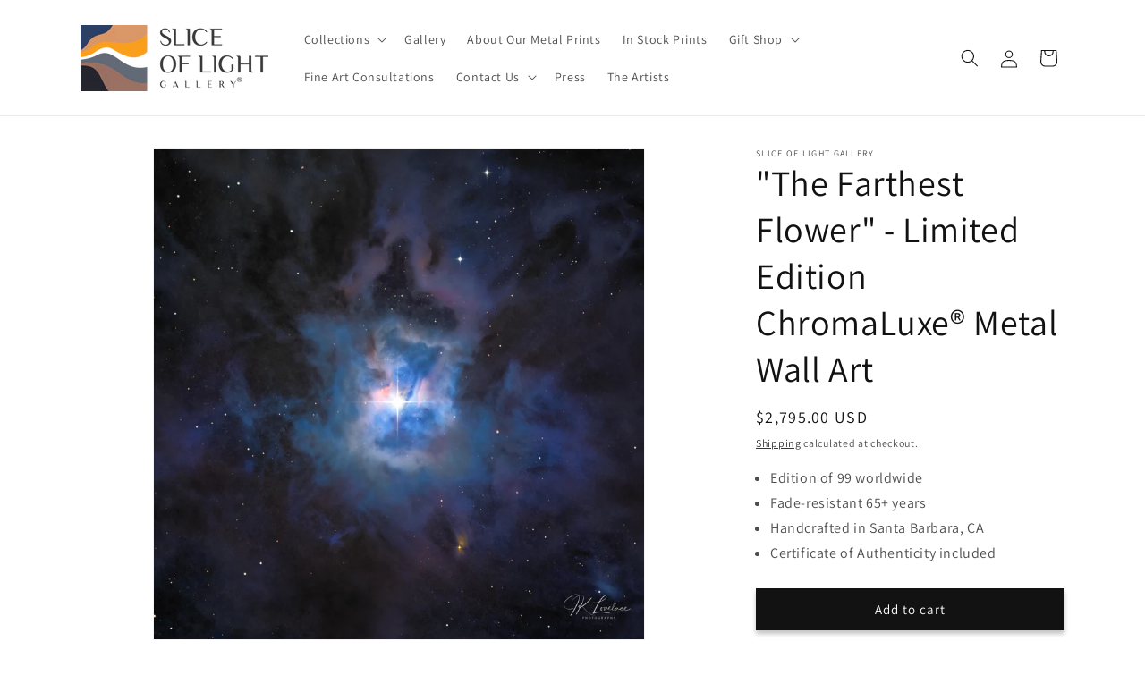

--- FILE ---
content_type: text/html; charset=utf-8
request_url: https://sliceoflight.com/products/the-farthest-flower
body_size: 52809
content:
<!doctype html>
<html class="js" lang="en">
  <head>
    <meta charset="utf-8">
    <meta http-equiv="X-UA-Compatible" content="IE=edge">
    <meta name="viewport" content="width=device-width,initial-scale=1">
    <meta name="theme-color" content="">
    <link rel="canonical" href="https://sliceoflight.com/products/the-farthest-flower"><link rel="icon" type="image/png" href="//sliceoflight.com/cdn/shop/files/just_logo_black_TM_cropped_Registered.png?crop=center&height=32&v=1742330733&width=32"><link rel="preconnect" href="https://fonts.shopifycdn.com" crossorigin><title>
      &quot;The Farthest Flower&quot; - Limited Edition ChromaLuxe® Metal Wall Art
 &ndash; Slice of Light Gallery</title>

    
      <meta name="description" content="A limited edition ChromaLuxe® aluminum print of the deep sky object NGC 7023 (aka the Iris Nebula), a bright reflection nebula in the constellation Cepheus. Available in four sizes. Also available as a giclée paper print. Framing optional.">
    

    

<meta property="og:site_name" content="Slice of Light Gallery">
<meta property="og:url" content="https://sliceoflight.com/products/the-farthest-flower">
<meta property="og:title" content="&quot;The Farthest Flower&quot; - Limited Edition ChromaLuxe® Metal Wall Art">
<meta property="og:type" content="product">
<meta property="og:description" content="A limited edition ChromaLuxe® aluminum print of the deep sky object NGC 7023 (aka the Iris Nebula), a bright reflection nebula in the constellation Cepheus. Available in four sizes. Also available as a giclée paper print. Framing optional."><meta property="og:image" content="http://sliceoflight.com/cdn/shop/files/The_Farthest_Flower_by_J_K_Lovelace_with_watermark.jpg?v=1765212066">
  <meta property="og:image:secure_url" content="https://sliceoflight.com/cdn/shop/files/The_Farthest_Flower_by_J_K_Lovelace_with_watermark.jpg?v=1765212066">
  <meta property="og:image:width" content="2160">
  <meta property="og:image:height" content="2160"><meta property="og:price:amount" content="895.00">
  <meta property="og:price:currency" content="USD"><meta name="twitter:site" content="@https://x.com/sliceoflightSB"><meta name="twitter:card" content="summary_large_image">
<meta name="twitter:title" content="&quot;The Farthest Flower&quot; - Limited Edition ChromaLuxe® Metal Wall Art">
<meta name="twitter:description" content="A limited edition ChromaLuxe® aluminum print of the deep sky object NGC 7023 (aka the Iris Nebula), a bright reflection nebula in the constellation Cepheus. Available in four sizes. Also available as a giclée paper print. Framing optional.">


    <script src="//sliceoflight.com/cdn/shop/t/9/assets/constants.js?v=58251544750838685771717712333" defer="defer"></script>
    <script src="//sliceoflight.com/cdn/shop/t/9/assets/pubsub.js?v=158357773527763999511717712333" defer="defer"></script>
    <script src="//sliceoflight.com/cdn/shop/t/9/assets/global.js?v=136628361274817707361717712333" defer="defer"></script><script src="//sliceoflight.com/cdn/shop/t/9/assets/animations.js?v=88693664871331136111717712333" defer="defer"></script><script>window.performance && window.performance.mark && window.performance.mark('shopify.content_for_header.start');</script><meta name="google-site-verification" content="VBYHSHfEEtw3zsPqoLsGEKCiozM3DDP5VM7q2KGEGsA">
<meta id="shopify-digital-wallet" name="shopify-digital-wallet" content="/74046767403/digital_wallets/dialog">
<meta name="shopify-checkout-api-token" content="40e98327efd7b6a7e064feeeb6123edf">
<meta id="in-context-paypal-metadata" data-shop-id="74046767403" data-venmo-supported="false" data-environment="production" data-locale="en_US" data-paypal-v4="true" data-currency="USD">
<link rel="alternate" type="application/json+oembed" href="https://sliceoflight.com/products/the-farthest-flower.oembed">
<script async="async" src="/checkouts/internal/preloads.js?locale=en-US"></script>
<link rel="preconnect" href="https://shop.app" crossorigin="anonymous">
<script async="async" src="https://shop.app/checkouts/internal/preloads.js?locale=en-US&shop_id=74046767403" crossorigin="anonymous"></script>
<script id="apple-pay-shop-capabilities" type="application/json">{"shopId":74046767403,"countryCode":"US","currencyCode":"USD","merchantCapabilities":["supports3DS"],"merchantId":"gid:\/\/shopify\/Shop\/74046767403","merchantName":"Slice of Light Gallery","requiredBillingContactFields":["postalAddress","email"],"requiredShippingContactFields":["postalAddress","email"],"shippingType":"shipping","supportedNetworks":["visa","masterCard","amex","discover","elo","jcb"],"total":{"type":"pending","label":"Slice of Light Gallery","amount":"1.00"},"shopifyPaymentsEnabled":true,"supportsSubscriptions":true}</script>
<script id="shopify-features" type="application/json">{"accessToken":"40e98327efd7b6a7e064feeeb6123edf","betas":["rich-media-storefront-analytics"],"domain":"sliceoflight.com","predictiveSearch":true,"shopId":74046767403,"locale":"en"}</script>
<script>var Shopify = Shopify || {};
Shopify.shop = "slice-of-light-gallery.myshopify.com";
Shopify.locale = "en";
Shopify.currency = {"active":"USD","rate":"1.0"};
Shopify.country = "US";
Shopify.theme = {"name":"Copy of Copy of Dawn","id":169004138795,"schema_name":"Dawn","schema_version":"14.0.0","theme_store_id":887,"role":"main"};
Shopify.theme.handle = "null";
Shopify.theme.style = {"id":null,"handle":null};
Shopify.cdnHost = "sliceoflight.com/cdn";
Shopify.routes = Shopify.routes || {};
Shopify.routes.root = "/";</script>
<script type="module">!function(o){(o.Shopify=o.Shopify||{}).modules=!0}(window);</script>
<script>!function(o){function n(){var o=[];function n(){o.push(Array.prototype.slice.apply(arguments))}return n.q=o,n}var t=o.Shopify=o.Shopify||{};t.loadFeatures=n(),t.autoloadFeatures=n()}(window);</script>
<script>
  window.ShopifyPay = window.ShopifyPay || {};
  window.ShopifyPay.apiHost = "shop.app\/pay";
  window.ShopifyPay.redirectState = null;
</script>
<script id="shop-js-analytics" type="application/json">{"pageType":"product"}</script>
<script defer="defer" async type="module" src="//sliceoflight.com/cdn/shopifycloud/shop-js/modules/v2/client.init-shop-cart-sync_C5BV16lS.en.esm.js"></script>
<script defer="defer" async type="module" src="//sliceoflight.com/cdn/shopifycloud/shop-js/modules/v2/chunk.common_CygWptCX.esm.js"></script>
<script type="module">
  await import("//sliceoflight.com/cdn/shopifycloud/shop-js/modules/v2/client.init-shop-cart-sync_C5BV16lS.en.esm.js");
await import("//sliceoflight.com/cdn/shopifycloud/shop-js/modules/v2/chunk.common_CygWptCX.esm.js");

  window.Shopify.SignInWithShop?.initShopCartSync?.({"fedCMEnabled":true,"windoidEnabled":true});

</script>
<script defer="defer" async type="module" src="//sliceoflight.com/cdn/shopifycloud/shop-js/modules/v2/client.payment-terms_CZxnsJam.en.esm.js"></script>
<script defer="defer" async type="module" src="//sliceoflight.com/cdn/shopifycloud/shop-js/modules/v2/chunk.common_CygWptCX.esm.js"></script>
<script defer="defer" async type="module" src="//sliceoflight.com/cdn/shopifycloud/shop-js/modules/v2/chunk.modal_D71HUcav.esm.js"></script>
<script type="module">
  await import("//sliceoflight.com/cdn/shopifycloud/shop-js/modules/v2/client.payment-terms_CZxnsJam.en.esm.js");
await import("//sliceoflight.com/cdn/shopifycloud/shop-js/modules/v2/chunk.common_CygWptCX.esm.js");
await import("//sliceoflight.com/cdn/shopifycloud/shop-js/modules/v2/chunk.modal_D71HUcav.esm.js");

  
</script>
<script>
  window.Shopify = window.Shopify || {};
  if (!window.Shopify.featureAssets) window.Shopify.featureAssets = {};
  window.Shopify.featureAssets['shop-js'] = {"shop-cart-sync":["modules/v2/client.shop-cart-sync_ZFArdW7E.en.esm.js","modules/v2/chunk.common_CygWptCX.esm.js"],"init-fed-cm":["modules/v2/client.init-fed-cm_CmiC4vf6.en.esm.js","modules/v2/chunk.common_CygWptCX.esm.js"],"shop-button":["modules/v2/client.shop-button_tlx5R9nI.en.esm.js","modules/v2/chunk.common_CygWptCX.esm.js"],"shop-cash-offers":["modules/v2/client.shop-cash-offers_DOA2yAJr.en.esm.js","modules/v2/chunk.common_CygWptCX.esm.js","modules/v2/chunk.modal_D71HUcav.esm.js"],"init-windoid":["modules/v2/client.init-windoid_sURxWdc1.en.esm.js","modules/v2/chunk.common_CygWptCX.esm.js"],"shop-toast-manager":["modules/v2/client.shop-toast-manager_ClPi3nE9.en.esm.js","modules/v2/chunk.common_CygWptCX.esm.js"],"init-shop-email-lookup-coordinator":["modules/v2/client.init-shop-email-lookup-coordinator_B8hsDcYM.en.esm.js","modules/v2/chunk.common_CygWptCX.esm.js"],"init-shop-cart-sync":["modules/v2/client.init-shop-cart-sync_C5BV16lS.en.esm.js","modules/v2/chunk.common_CygWptCX.esm.js"],"avatar":["modules/v2/client.avatar_BTnouDA3.en.esm.js"],"pay-button":["modules/v2/client.pay-button_FdsNuTd3.en.esm.js","modules/v2/chunk.common_CygWptCX.esm.js"],"init-customer-accounts":["modules/v2/client.init-customer-accounts_DxDtT_ad.en.esm.js","modules/v2/client.shop-login-button_C5VAVYt1.en.esm.js","modules/v2/chunk.common_CygWptCX.esm.js","modules/v2/chunk.modal_D71HUcav.esm.js"],"init-shop-for-new-customer-accounts":["modules/v2/client.init-shop-for-new-customer-accounts_ChsxoAhi.en.esm.js","modules/v2/client.shop-login-button_C5VAVYt1.en.esm.js","modules/v2/chunk.common_CygWptCX.esm.js","modules/v2/chunk.modal_D71HUcav.esm.js"],"shop-login-button":["modules/v2/client.shop-login-button_C5VAVYt1.en.esm.js","modules/v2/chunk.common_CygWptCX.esm.js","modules/v2/chunk.modal_D71HUcav.esm.js"],"init-customer-accounts-sign-up":["modules/v2/client.init-customer-accounts-sign-up_CPSyQ0Tj.en.esm.js","modules/v2/client.shop-login-button_C5VAVYt1.en.esm.js","modules/v2/chunk.common_CygWptCX.esm.js","modules/v2/chunk.modal_D71HUcav.esm.js"],"shop-follow-button":["modules/v2/client.shop-follow-button_Cva4Ekp9.en.esm.js","modules/v2/chunk.common_CygWptCX.esm.js","modules/v2/chunk.modal_D71HUcav.esm.js"],"checkout-modal":["modules/v2/client.checkout-modal_BPM8l0SH.en.esm.js","modules/v2/chunk.common_CygWptCX.esm.js","modules/v2/chunk.modal_D71HUcav.esm.js"],"lead-capture":["modules/v2/client.lead-capture_Bi8yE_yS.en.esm.js","modules/v2/chunk.common_CygWptCX.esm.js","modules/v2/chunk.modal_D71HUcav.esm.js"],"shop-login":["modules/v2/client.shop-login_D6lNrXab.en.esm.js","modules/v2/chunk.common_CygWptCX.esm.js","modules/v2/chunk.modal_D71HUcav.esm.js"],"payment-terms":["modules/v2/client.payment-terms_CZxnsJam.en.esm.js","modules/v2/chunk.common_CygWptCX.esm.js","modules/v2/chunk.modal_D71HUcav.esm.js"]};
</script>
<script>(function() {
  var isLoaded = false;
  function asyncLoad() {
    if (isLoaded) return;
    isLoaded = true;
    var urls = ["\/\/cdn.shopify.com\/proxy\/ecadb4f7bd2ec365c652aa4e031b0bcbf222e757b1f785149e06b1290717ab7c\/bucket.useifsapp.com\/theme-files-min\/js\/ifs-script-tag-min.js?v=2\u0026shop=slice-of-light-gallery.myshopify.com\u0026sp-cache-control=cHVibGljLCBtYXgtYWdlPTkwMA"];
    for (var i = 0; i < urls.length; i++) {
      var s = document.createElement('script');
      s.type = 'text/javascript';
      s.async = true;
      s.src = urls[i];
      var x = document.getElementsByTagName('script')[0];
      x.parentNode.insertBefore(s, x);
    }
  };
  if(window.attachEvent) {
    window.attachEvent('onload', asyncLoad);
  } else {
    window.addEventListener('load', asyncLoad, false);
  }
})();</script>
<script id="__st">var __st={"a":74046767403,"offset":-28800,"reqid":"c43b0b72-f206-4813-9619-2d699d9187ca-1768748370","pageurl":"sliceoflight.com\/products\/the-farthest-flower","u":"783aad1aedf3","p":"product","rtyp":"product","rid":9991266402603};</script>
<script>window.ShopifyPaypalV4VisibilityTracking = true;</script>
<script id="captcha-bootstrap">!function(){'use strict';const t='contact',e='account',n='new_comment',o=[[t,t],['blogs',n],['comments',n],[t,'customer']],c=[[e,'customer_login'],[e,'guest_login'],[e,'recover_customer_password'],[e,'create_customer']],r=t=>t.map((([t,e])=>`form[action*='/${t}']:not([data-nocaptcha='true']) input[name='form_type'][value='${e}']`)).join(','),a=t=>()=>t?[...document.querySelectorAll(t)].map((t=>t.form)):[];function s(){const t=[...o],e=r(t);return a(e)}const i='password',u='form_key',d=['recaptcha-v3-token','g-recaptcha-response','h-captcha-response',i],f=()=>{try{return window.sessionStorage}catch{return}},m='__shopify_v',_=t=>t.elements[u];function p(t,e,n=!1){try{const o=window.sessionStorage,c=JSON.parse(o.getItem(e)),{data:r}=function(t){const{data:e,action:n}=t;return t[m]||n?{data:e,action:n}:{data:t,action:n}}(c);for(const[e,n]of Object.entries(r))t.elements[e]&&(t.elements[e].value=n);n&&o.removeItem(e)}catch(o){console.error('form repopulation failed',{error:o})}}const l='form_type',E='cptcha';function T(t){t.dataset[E]=!0}const w=window,h=w.document,L='Shopify',v='ce_forms',y='captcha';let A=!1;((t,e)=>{const n=(g='f06e6c50-85a8-45c8-87d0-21a2b65856fe',I='https://cdn.shopify.com/shopifycloud/storefront-forms-hcaptcha/ce_storefront_forms_captcha_hcaptcha.v1.5.2.iife.js',D={infoText:'Protected by hCaptcha',privacyText:'Privacy',termsText:'Terms'},(t,e,n)=>{const o=w[L][v],c=o.bindForm;if(c)return c(t,g,e,D).then(n);var r;o.q.push([[t,g,e,D],n]),r=I,A||(h.body.append(Object.assign(h.createElement('script'),{id:'captcha-provider',async:!0,src:r})),A=!0)});var g,I,D;w[L]=w[L]||{},w[L][v]=w[L][v]||{},w[L][v].q=[],w[L][y]=w[L][y]||{},w[L][y].protect=function(t,e){n(t,void 0,e),T(t)},Object.freeze(w[L][y]),function(t,e,n,w,h,L){const[v,y,A,g]=function(t,e,n){const i=e?o:[],u=t?c:[],d=[...i,...u],f=r(d),m=r(i),_=r(d.filter((([t,e])=>n.includes(e))));return[a(f),a(m),a(_),s()]}(w,h,L),I=t=>{const e=t.target;return e instanceof HTMLFormElement?e:e&&e.form},D=t=>v().includes(t);t.addEventListener('submit',(t=>{const e=I(t);if(!e)return;const n=D(e)&&!e.dataset.hcaptchaBound&&!e.dataset.recaptchaBound,o=_(e),c=g().includes(e)&&(!o||!o.value);(n||c)&&t.preventDefault(),c&&!n&&(function(t){try{if(!f())return;!function(t){const e=f();if(!e)return;const n=_(t);if(!n)return;const o=n.value;o&&e.removeItem(o)}(t);const e=Array.from(Array(32),(()=>Math.random().toString(36)[2])).join('');!function(t,e){_(t)||t.append(Object.assign(document.createElement('input'),{type:'hidden',name:u})),t.elements[u].value=e}(t,e),function(t,e){const n=f();if(!n)return;const o=[...t.querySelectorAll(`input[type='${i}']`)].map((({name:t})=>t)),c=[...d,...o],r={};for(const[a,s]of new FormData(t).entries())c.includes(a)||(r[a]=s);n.setItem(e,JSON.stringify({[m]:1,action:t.action,data:r}))}(t,e)}catch(e){console.error('failed to persist form',e)}}(e),e.submit())}));const S=(t,e)=>{t&&!t.dataset[E]&&(n(t,e.some((e=>e===t))),T(t))};for(const o of['focusin','change'])t.addEventListener(o,(t=>{const e=I(t);D(e)&&S(e,y())}));const B=e.get('form_key'),M=e.get(l),P=B&&M;t.addEventListener('DOMContentLoaded',(()=>{const t=y();if(P)for(const e of t)e.elements[l].value===M&&p(e,B);[...new Set([...A(),...v().filter((t=>'true'===t.dataset.shopifyCaptcha))])].forEach((e=>S(e,t)))}))}(h,new URLSearchParams(w.location.search),n,t,e,['guest_login'])})(!0,!0)}();</script>
<script integrity="sha256-4kQ18oKyAcykRKYeNunJcIwy7WH5gtpwJnB7kiuLZ1E=" data-source-attribution="shopify.loadfeatures" defer="defer" src="//sliceoflight.com/cdn/shopifycloud/storefront/assets/storefront/load_feature-a0a9edcb.js" crossorigin="anonymous"></script>
<script crossorigin="anonymous" defer="defer" src="//sliceoflight.com/cdn/shopifycloud/storefront/assets/shopify_pay/storefront-65b4c6d7.js?v=20250812"></script>
<script data-source-attribution="shopify.dynamic_checkout.dynamic.init">var Shopify=Shopify||{};Shopify.PaymentButton=Shopify.PaymentButton||{isStorefrontPortableWallets:!0,init:function(){window.Shopify.PaymentButton.init=function(){};var t=document.createElement("script");t.src="https://sliceoflight.com/cdn/shopifycloud/portable-wallets/latest/portable-wallets.en.js",t.type="module",document.head.appendChild(t)}};
</script>
<script data-source-attribution="shopify.dynamic_checkout.buyer_consent">
  function portableWalletsHideBuyerConsent(e){var t=document.getElementById("shopify-buyer-consent"),n=document.getElementById("shopify-subscription-policy-button");t&&n&&(t.classList.add("hidden"),t.setAttribute("aria-hidden","true"),n.removeEventListener("click",e))}function portableWalletsShowBuyerConsent(e){var t=document.getElementById("shopify-buyer-consent"),n=document.getElementById("shopify-subscription-policy-button");t&&n&&(t.classList.remove("hidden"),t.removeAttribute("aria-hidden"),n.addEventListener("click",e))}window.Shopify?.PaymentButton&&(window.Shopify.PaymentButton.hideBuyerConsent=portableWalletsHideBuyerConsent,window.Shopify.PaymentButton.showBuyerConsent=portableWalletsShowBuyerConsent);
</script>
<script data-source-attribution="shopify.dynamic_checkout.cart.bootstrap">document.addEventListener("DOMContentLoaded",(function(){function t(){return document.querySelector("shopify-accelerated-checkout-cart, shopify-accelerated-checkout")}if(t())Shopify.PaymentButton.init();else{new MutationObserver((function(e,n){t()&&(Shopify.PaymentButton.init(),n.disconnect())})).observe(document.body,{childList:!0,subtree:!0})}}));
</script>
<link id="shopify-accelerated-checkout-styles" rel="stylesheet" media="screen" href="https://sliceoflight.com/cdn/shopifycloud/portable-wallets/latest/accelerated-checkout-backwards-compat.css" crossorigin="anonymous">
<style id="shopify-accelerated-checkout-cart">
        #shopify-buyer-consent {
  margin-top: 1em;
  display: inline-block;
  width: 100%;
}

#shopify-buyer-consent.hidden {
  display: none;
}

#shopify-subscription-policy-button {
  background: none;
  border: none;
  padding: 0;
  text-decoration: underline;
  font-size: inherit;
  cursor: pointer;
}

#shopify-subscription-policy-button::before {
  box-shadow: none;
}

      </style>
<script id="sections-script" data-sections="header" defer="defer" src="//sliceoflight.com/cdn/shop/t/9/compiled_assets/scripts.js?8885"></script>
<script>window.performance && window.performance.mark && window.performance.mark('shopify.content_for_header.end');</script>


    <style data-shopify>
      @font-face {
  font-family: Assistant;
  font-weight: 400;
  font-style: normal;
  font-display: swap;
  src: url("//sliceoflight.com/cdn/fonts/assistant/assistant_n4.9120912a469cad1cc292572851508ca49d12e768.woff2") format("woff2"),
       url("//sliceoflight.com/cdn/fonts/assistant/assistant_n4.6e9875ce64e0fefcd3f4446b7ec9036b3ddd2985.woff") format("woff");
}

      @font-face {
  font-family: Assistant;
  font-weight: 700;
  font-style: normal;
  font-display: swap;
  src: url("//sliceoflight.com/cdn/fonts/assistant/assistant_n7.bf44452348ec8b8efa3aa3068825305886b1c83c.woff2") format("woff2"),
       url("//sliceoflight.com/cdn/fonts/assistant/assistant_n7.0c887fee83f6b3bda822f1150b912c72da0f7b64.woff") format("woff");
}

      
      
      @font-face {
  font-family: Assistant;
  font-weight: 400;
  font-style: normal;
  font-display: swap;
  src: url("//sliceoflight.com/cdn/fonts/assistant/assistant_n4.9120912a469cad1cc292572851508ca49d12e768.woff2") format("woff2"),
       url("//sliceoflight.com/cdn/fonts/assistant/assistant_n4.6e9875ce64e0fefcd3f4446b7ec9036b3ddd2985.woff") format("woff");
}


      
        :root,
        .color-scheme-1 {
          --color-background: 255,255,255;
        
          --gradient-background: #ffffff;
        

        

        --color-foreground: 18,18,18;
        --color-background-contrast: 191,191,191;
        --color-shadow: 18,18,18;
        --color-button: 18,18,18;
        --color-button-text: 255,255,255;
        --color-secondary-button: 255,255,255;
        --color-secondary-button-text: 18,18,18;
        --color-link: 18,18,18;
        --color-badge-foreground: 18,18,18;
        --color-badge-background: 255,255,255;
        --color-badge-border: 18,18,18;
        --payment-terms-background-color: rgb(255 255 255);
      }
      
        
        .color-scheme-2 {
          --color-background: 243,243,243;
        
          --gradient-background: #f3f3f3;
        

        

        --color-foreground: 255,255,255;
        --color-background-contrast: 179,179,179;
        --color-shadow: 18,18,18;
        --color-button: 18,18,18;
        --color-button-text: 243,243,243;
        --color-secondary-button: 243,243,243;
        --color-secondary-button-text: 18,18,18;
        --color-link: 18,18,18;
        --color-badge-foreground: 255,255,255;
        --color-badge-background: 243,243,243;
        --color-badge-border: 255,255,255;
        --payment-terms-background-color: rgb(243 243 243);
      }
      
        
        .color-scheme-3 {
          --color-background: 255,255,255;
        
          --gradient-background: #ffffff;
        

        

        --color-foreground: 0,0,0;
        --color-background-contrast: 191,191,191;
        --color-shadow: 18,18,18;
        --color-button: 0,0,0;
        --color-button-text: 255,255,255;
        --color-secondary-button: 255,255,255;
        --color-secondary-button-text: 248,197,6;
        --color-link: 248,197,6;
        --color-badge-foreground: 0,0,0;
        --color-badge-background: 255,255,255;
        --color-badge-border: 0,0,0;
        --payment-terms-background-color: rgb(255 255 255);
      }
      
        
        .color-scheme-4 {
          --color-background: 100,107,114;
        
          --gradient-background: #646b72;
        

        

        --color-foreground: 255,255,255;
        --color-background-contrast: 40,43,46;
        --color-shadow: 18,18,18;
        --color-button: 255,255,255;
        --color-button-text: 18,18,18;
        --color-secondary-button: 100,107,114;
        --color-secondary-button-text: 255,255,255;
        --color-link: 255,255,255;
        --color-badge-foreground: 255,255,255;
        --color-badge-background: 100,107,114;
        --color-badge-border: 255,255,255;
        --payment-terms-background-color: rgb(100 107 114);
      }
      
        
        .color-scheme-5 {
          --color-background: 107,100,91;
        
          --gradient-background: #6b645b;
        

        

        --color-foreground: 255,255,255;
        --color-background-contrast: 38,36,32;
        --color-shadow: 18,18,18;
        --color-button: 255,255,255;
        --color-button-text: 44,64,100;
        --color-secondary-button: 107,100,91;
        --color-secondary-button-text: 255,255,255;
        --color-link: 255,255,255;
        --color-badge-foreground: 255,255,255;
        --color-badge-background: 107,100,91;
        --color-badge-border: 255,255,255;
        --payment-terms-background-color: rgb(107 100 91);
      }
      
        
        .color-scheme-0d7ce24d-51b3-41df-a44d-171c83eef122 {
          --color-background: 0,0,0;
        
          --gradient-background: #000000;
        

        

        --color-foreground: 255,255,255;
        --color-background-contrast: 128,128,128;
        --color-shadow: 18,18,18;
        --color-button: 18,18,18;
        --color-button-text: 255,255,255;
        --color-secondary-button: 0,0,0;
        --color-secondary-button-text: 18,18,18;
        --color-link: 18,18,18;
        --color-badge-foreground: 255,255,255;
        --color-badge-background: 0,0,0;
        --color-badge-border: 255,255,255;
        --payment-terms-background-color: rgb(0 0 0);
      }
      

      body, .color-scheme-1, .color-scheme-2, .color-scheme-3, .color-scheme-4, .color-scheme-5, .color-scheme-0d7ce24d-51b3-41df-a44d-171c83eef122 {
        color: rgba(var(--color-foreground), 0.75);
        background-color: rgb(var(--color-background));
      }

      :root {
        --font-body-family: Assistant, sans-serif;
        --font-body-style: normal;
        --font-body-weight: 400;
        --font-body-weight-bold: 700;

        --font-heading-family: Assistant, sans-serif;
        --font-heading-style: normal;
        --font-heading-weight: 400;

        --font-body-scale: 1.0;
        --font-heading-scale: 1.0;

        --media-padding: px;
        --media-border-opacity: 0.05;
        --media-border-width: 1px;
        --media-radius: 0px;
        --media-shadow-opacity: 0.0;
        --media-shadow-horizontal-offset: 0px;
        --media-shadow-vertical-offset: 4px;
        --media-shadow-blur-radius: 5px;
        --media-shadow-visible: 0;

        --page-width: 120rem;
        --page-width-margin: 0rem;

        --product-card-image-padding: 0.0rem;
        --product-card-corner-radius: 0.0rem;
        --product-card-text-alignment: left;
        --product-card-border-width: 0.0rem;
        --product-card-border-opacity: 0.1;
        --product-card-shadow-opacity: 0.0;
        --product-card-shadow-visible: 0;
        --product-card-shadow-horizontal-offset: 0.0rem;
        --product-card-shadow-vertical-offset: 0.4rem;
        --product-card-shadow-blur-radius: 0.5rem;

        --collection-card-image-padding: 0.0rem;
        --collection-card-corner-radius: 0.0rem;
        --collection-card-text-alignment: left;
        --collection-card-border-width: 0.0rem;
        --collection-card-border-opacity: 0.1;
        --collection-card-shadow-opacity: 0.0;
        --collection-card-shadow-visible: 0;
        --collection-card-shadow-horizontal-offset: 0.0rem;
        --collection-card-shadow-vertical-offset: 0.4rem;
        --collection-card-shadow-blur-radius: 0.5rem;

        --blog-card-image-padding: 0.0rem;
        --blog-card-corner-radius: 0.0rem;
        --blog-card-text-alignment: left;
        --blog-card-border-width: 0.0rem;
        --blog-card-border-opacity: 0.1;
        --blog-card-shadow-opacity: 0.0;
        --blog-card-shadow-visible: 0;
        --blog-card-shadow-horizontal-offset: 0.0rem;
        --blog-card-shadow-vertical-offset: 0.4rem;
        --blog-card-shadow-blur-radius: 0.5rem;

        --badge-corner-radius: 4.0rem;

        --popup-border-width: 1px;
        --popup-border-opacity: 0.1;
        --popup-corner-radius: 0px;
        --popup-shadow-opacity: 0.0;
        --popup-shadow-horizontal-offset: 0px;
        --popup-shadow-vertical-offset: 4px;
        --popup-shadow-blur-radius: 5px;

        --drawer-border-width: 1px;
        --drawer-border-opacity: 0.1;
        --drawer-shadow-opacity: 0.0;
        --drawer-shadow-horizontal-offset: 0px;
        --drawer-shadow-vertical-offset: 4px;
        --drawer-shadow-blur-radius: 5px;

        --spacing-sections-desktop: 0px;
        --spacing-sections-mobile: 0px;

        --grid-desktop-vertical-spacing: 8px;
        --grid-desktop-horizontal-spacing: 8px;
        --grid-mobile-vertical-spacing: 4px;
        --grid-mobile-horizontal-spacing: 4px;

        --text-boxes-border-opacity: 0.1;
        --text-boxes-border-width: 0px;
        --text-boxes-radius: 0px;
        --text-boxes-shadow-opacity: 0.0;
        --text-boxes-shadow-visible: 0;
        --text-boxes-shadow-horizontal-offset: 0px;
        --text-boxes-shadow-vertical-offset: 4px;
        --text-boxes-shadow-blur-radius: 5px;

        --buttons-radius: 0px;
        --buttons-radius-outset: 0px;
        --buttons-border-width: 1px;
        --buttons-border-opacity: 1.0;
        --buttons-shadow-opacity: 0.25;
        --buttons-shadow-visible: 1;
        --buttons-shadow-horizontal-offset: 0px;
        --buttons-shadow-vertical-offset: 4px;
        --buttons-shadow-blur-radius: 5px;
        --buttons-border-offset: 0.3px;

        --inputs-radius: 0px;
        --inputs-border-width: 1px;
        --inputs-border-opacity: 0.55;
        --inputs-shadow-opacity: 0.0;
        --inputs-shadow-horizontal-offset: 0px;
        --inputs-margin-offset: 0px;
        --inputs-shadow-vertical-offset: 4px;
        --inputs-shadow-blur-radius: 5px;
        --inputs-radius-outset: 0px;

        --variant-pills-radius: 40px;
        --variant-pills-border-width: 1px;
        --variant-pills-border-opacity: 0.55;
        --variant-pills-shadow-opacity: 0.0;
        --variant-pills-shadow-horizontal-offset: 0px;
        --variant-pills-shadow-vertical-offset: 4px;
        --variant-pills-shadow-blur-radius: 5px;
      }

      *,
      *::before,
      *::after {
        box-sizing: inherit;
      }

      html {
        box-sizing: border-box;
        font-size: calc(var(--font-body-scale) * 62.5%);
        height: 100%;
      }

      body {
        display: grid;
        grid-template-rows: auto auto 1fr auto;
        grid-template-columns: 100%;
        min-height: 100%;
        margin: 0;
        font-size: 1.5rem;
        letter-spacing: 0.06rem;
        line-height: calc(1 + 0.8 / var(--font-body-scale));
        font-family: var(--font-body-family);
        font-style: var(--font-body-style);
        font-weight: var(--font-body-weight);
      }

      @media screen and (min-width: 750px) {
        body {
          font-size: 1.6rem;
        }
      }
    </style>

    <link href="//sliceoflight.com/cdn/shop/t/9/assets/base.css?v=16534392784228263581717712333" rel="stylesheet" type="text/css" media="all" />

      <link rel="preload" as="font" href="//sliceoflight.com/cdn/fonts/assistant/assistant_n4.9120912a469cad1cc292572851508ca49d12e768.woff2" type="font/woff2" crossorigin>
      

      <link rel="preload" as="font" href="//sliceoflight.com/cdn/fonts/assistant/assistant_n4.9120912a469cad1cc292572851508ca49d12e768.woff2" type="font/woff2" crossorigin>
      
<link
        rel="stylesheet"
        href="//sliceoflight.com/cdn/shop/t/9/assets/component-predictive-search.css?v=118923337488134913561717712333"
        media="print"
        onload="this.media='all'"
      ><script>
      if (Shopify.designMode) {
        document.documentElement.classList.add('shopify-design-mode');
      }
    </script>
    <!--CPC-->
  <script src='https://cdn-assets.custompricecalculator.com/shopify/calculator.js'></script>
  <!--<script src="https://ajax.googleapis.com/ajax/libs/jquery/3.5.1/jquery.min.js"></script>-->
  

<!-- BEGIN app block: shopify://apps/d-product-tabs/blocks/embed-app/e6b9fe9f-730b-4712-bd77-4a616dda3802 -->


  
  

  <script>
      var storeifyTabs = storeifyTabs || {};
      
        storeifyTabs.product = {"id":9991266402603,"title":"\"The Farthest Flower\" - Limited Edition ChromaLuxe® Metal Wall Art","handle":"the-farthest-flower","description":"","published_at":"2025-06-30T15:46:34-07:00","created_at":"2025-06-02T15:46:16-07:00","vendor":"Slice of Light Gallery","type":"Photograph","tags":["astro","astronomy","blue","crop","nebula","pink","pink and blue","purple","space","starless","stars","white","zoom"],"price":89500,"price_min":89500,"price_max":279500,"available":true,"price_varies":true,"compare_at_price":null,"compare_at_price_min":0,"compare_at_price_max":0,"compare_at_price_varies":false,"variants":[{"id":50598736920875,"title":"44\" x 44\" Limited Edition \/ Inset \/ Matte","option1":"44\" x 44\" Limited Edition","option2":"Inset","option3":"Matte","sku":"","requires_shipping":true,"taxable":true,"featured_image":null,"available":true,"name":"\"The Farthest Flower\" - Limited Edition ChromaLuxe® Metal Wall Art - 44\" x 44\" Limited Edition \/ Inset \/ Matte","public_title":"44\" x 44\" Limited Edition \/ Inset \/ Matte","options":["44\" x 44\" Limited Edition","Inset","Matte"],"price":279500,"weight":0,"compare_at_price":null,"inventory_management":"shopify","barcode":"","requires_selling_plan":false,"selling_plan_allocations":[]},{"id":50598736953643,"title":"44\" x 44\" Limited Edition \/ Inset \/ Satin","option1":"44\" x 44\" Limited Edition","option2":"Inset","option3":"Satin","sku":null,"requires_shipping":true,"taxable":true,"featured_image":null,"available":true,"name":"\"The Farthest Flower\" - Limited Edition ChromaLuxe® Metal Wall Art - 44\" x 44\" Limited Edition \/ Inset \/ Satin","public_title":"44\" x 44\" Limited Edition \/ Inset \/ Satin","options":["44\" x 44\" Limited Edition","Inset","Satin"],"price":279500,"weight":0,"compare_at_price":null,"inventory_management":"shopify","barcode":"","requires_selling_plan":false,"selling_plan_allocations":[]},{"id":50598736986411,"title":"44\" x 44\" Limited Edition \/ Inset \/ Glossy","option1":"44\" x 44\" Limited Edition","option2":"Inset","option3":"Glossy","sku":null,"requires_shipping":true,"taxable":true,"featured_image":null,"available":true,"name":"\"The Farthest Flower\" - Limited Edition ChromaLuxe® Metal Wall Art - 44\" x 44\" Limited Edition \/ Inset \/ Glossy","public_title":"44\" x 44\" Limited Edition \/ Inset \/ Glossy","options":["44\" x 44\" Limited Edition","Inset","Glossy"],"price":279500,"weight":0,"compare_at_price":null,"inventory_management":"shopify","barcode":"","requires_selling_plan":false,"selling_plan_allocations":[]},{"id":50598737019179,"title":"44\" x 44\" Limited Edition \/ Euro Wrap \/ Matte","option1":"44\" x 44\" Limited Edition","option2":"Euro Wrap","option3":"Matte","sku":"","requires_shipping":true,"taxable":true,"featured_image":null,"available":true,"name":"\"The Farthest Flower\" - Limited Edition ChromaLuxe® Metal Wall Art - 44\" x 44\" Limited Edition \/ Euro Wrap \/ Matte","public_title":"44\" x 44\" Limited Edition \/ Euro Wrap \/ Matte","options":["44\" x 44\" Limited Edition","Euro Wrap","Matte"],"price":279500,"weight":0,"compare_at_price":null,"inventory_management":"shopify","barcode":"","requires_selling_plan":false,"selling_plan_allocations":[]},{"id":50598737051947,"title":"44\" x 44\" Limited Edition \/ Euro Wrap \/ Satin","option1":"44\" x 44\" Limited Edition","option2":"Euro Wrap","option3":"Satin","sku":null,"requires_shipping":true,"taxable":true,"featured_image":null,"available":true,"name":"\"The Farthest Flower\" - Limited Edition ChromaLuxe® Metal Wall Art - 44\" x 44\" Limited Edition \/ Euro Wrap \/ Satin","public_title":"44\" x 44\" Limited Edition \/ Euro Wrap \/ Satin","options":["44\" x 44\" Limited Edition","Euro Wrap","Satin"],"price":279500,"weight":0,"compare_at_price":null,"inventory_management":"shopify","barcode":"","requires_selling_plan":false,"selling_plan_allocations":[]},{"id":50598737084715,"title":"44\" x 44\" Limited Edition \/ Euro Wrap \/ Glossy","option1":"44\" x 44\" Limited Edition","option2":"Euro Wrap","option3":"Glossy","sku":null,"requires_shipping":true,"taxable":true,"featured_image":null,"available":true,"name":"\"The Farthest Flower\" - Limited Edition ChromaLuxe® Metal Wall Art - 44\" x 44\" Limited Edition \/ Euro Wrap \/ Glossy","public_title":"44\" x 44\" Limited Edition \/ Euro Wrap \/ Glossy","options":["44\" x 44\" Limited Edition","Euro Wrap","Glossy"],"price":279500,"weight":0,"compare_at_price":null,"inventory_management":"shopify","barcode":"","requires_selling_plan":false,"selling_plan_allocations":[]},{"id":50598737117483,"title":"44\" x 44\" Limited Edition \/ Standard Euro \/ Matte","option1":"44\" x 44\" Limited Edition","option2":"Standard Euro","option3":"Matte","sku":null,"requires_shipping":true,"taxable":true,"featured_image":null,"available":true,"name":"\"The Farthest Flower\" - Limited Edition ChromaLuxe® Metal Wall Art - 44\" x 44\" Limited Edition \/ Standard Euro \/ Matte","public_title":"44\" x 44\" Limited Edition \/ Standard Euro \/ Matte","options":["44\" x 44\" Limited Edition","Standard Euro","Matte"],"price":279500,"weight":0,"compare_at_price":null,"inventory_management":"shopify","barcode":"","requires_selling_plan":false,"selling_plan_allocations":[]},{"id":50598737150251,"title":"44\" x 44\" Limited Edition \/ Standard Euro \/ Satin","option1":"44\" x 44\" Limited Edition","option2":"Standard Euro","option3":"Satin","sku":null,"requires_shipping":true,"taxable":true,"featured_image":null,"available":true,"name":"\"The Farthest Flower\" - Limited Edition ChromaLuxe® Metal Wall Art - 44\" x 44\" Limited Edition \/ Standard Euro \/ Satin","public_title":"44\" x 44\" Limited Edition \/ Standard Euro \/ Satin","options":["44\" x 44\" Limited Edition","Standard Euro","Satin"],"price":279500,"weight":0,"compare_at_price":null,"inventory_management":"shopify","barcode":"","requires_selling_plan":false,"selling_plan_allocations":[]},{"id":50598737183019,"title":"44\" x 44\" Limited Edition \/ Standard Euro \/ Glossy","option1":"44\" x 44\" Limited Edition","option2":"Standard Euro","option3":"Glossy","sku":null,"requires_shipping":true,"taxable":true,"featured_image":null,"available":true,"name":"\"The Farthest Flower\" - Limited Edition ChromaLuxe® Metal Wall Art - 44\" x 44\" Limited Edition \/ Standard Euro \/ Glossy","public_title":"44\" x 44\" Limited Edition \/ Standard Euro \/ Glossy","options":["44\" x 44\" Limited Edition","Standard Euro","Glossy"],"price":279500,"weight":0,"compare_at_price":null,"inventory_management":"shopify","barcode":"","requires_selling_plan":false,"selling_plan_allocations":[]},{"id":50598737215787,"title":"44\" x 44\" Limited Edition \/ Shadow Box \/ Matte","option1":"44\" x 44\" Limited Edition","option2":"Shadow Box","option3":"Matte","sku":null,"requires_shipping":true,"taxable":true,"featured_image":null,"available":true,"name":"\"The Farthest Flower\" - Limited Edition ChromaLuxe® Metal Wall Art - 44\" x 44\" Limited Edition \/ Shadow Box \/ Matte","public_title":"44\" x 44\" Limited Edition \/ Shadow Box \/ Matte","options":["44\" x 44\" Limited Edition","Shadow Box","Matte"],"price":279500,"weight":0,"compare_at_price":null,"inventory_management":"shopify","barcode":"","requires_selling_plan":false,"selling_plan_allocations":[]},{"id":50598737248555,"title":"44\" x 44\" Limited Edition \/ Shadow Box \/ Satin","option1":"44\" x 44\" Limited Edition","option2":"Shadow Box","option3":"Satin","sku":null,"requires_shipping":true,"taxable":true,"featured_image":null,"available":true,"name":"\"The Farthest Flower\" - Limited Edition ChromaLuxe® Metal Wall Art - 44\" x 44\" Limited Edition \/ Shadow Box \/ Satin","public_title":"44\" x 44\" Limited Edition \/ Shadow Box \/ Satin","options":["44\" x 44\" Limited Edition","Shadow Box","Satin"],"price":279500,"weight":0,"compare_at_price":null,"inventory_management":"shopify","barcode":"","requires_selling_plan":false,"selling_plan_allocations":[]},{"id":50598737281323,"title":"44\" x 44\" Limited Edition \/ Shadow Box \/ Glossy","option1":"44\" x 44\" Limited Edition","option2":"Shadow Box","option3":"Glossy","sku":null,"requires_shipping":true,"taxable":true,"featured_image":null,"available":true,"name":"\"The Farthest Flower\" - Limited Edition ChromaLuxe® Metal Wall Art - 44\" x 44\" Limited Edition \/ Shadow Box \/ Glossy","public_title":"44\" x 44\" Limited Edition \/ Shadow Box \/ Glossy","options":["44\" x 44\" Limited Edition","Shadow Box","Glossy"],"price":279500,"weight":0,"compare_at_price":null,"inventory_management":"shopify","barcode":"","requires_selling_plan":false,"selling_plan_allocations":[]},{"id":50598737314091,"title":"36\" x 36\" Limited Edition \/ Inset \/ Matte","option1":"36\" x 36\" Limited Edition","option2":"Inset","option3":"Matte","sku":"","requires_shipping":true,"taxable":true,"featured_image":null,"available":true,"name":"\"The Farthest Flower\" - Limited Edition ChromaLuxe® Metal Wall Art - 36\" x 36\" Limited Edition \/ Inset \/ Matte","public_title":"36\" x 36\" Limited Edition \/ Inset \/ Matte","options":["36\" x 36\" Limited Edition","Inset","Matte"],"price":189500,"weight":0,"compare_at_price":null,"inventory_management":"shopify","barcode":"","requires_selling_plan":false,"selling_plan_allocations":[]},{"id":50598737346859,"title":"36\" x 36\" Limited Edition \/ Inset \/ Satin","option1":"36\" x 36\" Limited Edition","option2":"Inset","option3":"Satin","sku":null,"requires_shipping":true,"taxable":true,"featured_image":null,"available":true,"name":"\"The Farthest Flower\" - Limited Edition ChromaLuxe® Metal Wall Art - 36\" x 36\" Limited Edition \/ Inset \/ Satin","public_title":"36\" x 36\" Limited Edition \/ Inset \/ Satin","options":["36\" x 36\" Limited Edition","Inset","Satin"],"price":189500,"weight":0,"compare_at_price":null,"inventory_management":"shopify","barcode":"","requires_selling_plan":false,"selling_plan_allocations":[]},{"id":50598737379627,"title":"36\" x 36\" Limited Edition \/ Inset \/ Glossy","option1":"36\" x 36\" Limited Edition","option2":"Inset","option3":"Glossy","sku":null,"requires_shipping":true,"taxable":true,"featured_image":null,"available":true,"name":"\"The Farthest Flower\" - Limited Edition ChromaLuxe® Metal Wall Art - 36\" x 36\" Limited Edition \/ Inset \/ Glossy","public_title":"36\" x 36\" Limited Edition \/ Inset \/ Glossy","options":["36\" x 36\" Limited Edition","Inset","Glossy"],"price":189500,"weight":0,"compare_at_price":null,"inventory_management":"shopify","barcode":"","requires_selling_plan":false,"selling_plan_allocations":[]},{"id":50598737412395,"title":"36\" x 36\" Limited Edition \/ Euro Wrap \/ Matte","option1":"36\" x 36\" Limited Edition","option2":"Euro Wrap","option3":"Matte","sku":"","requires_shipping":true,"taxable":true,"featured_image":null,"available":true,"name":"\"The Farthest Flower\" - Limited Edition ChromaLuxe® Metal Wall Art - 36\" x 36\" Limited Edition \/ Euro Wrap \/ Matte","public_title":"36\" x 36\" Limited Edition \/ Euro Wrap \/ Matte","options":["36\" x 36\" Limited Edition","Euro Wrap","Matte"],"price":189500,"weight":0,"compare_at_price":null,"inventory_management":"shopify","barcode":"","requires_selling_plan":false,"selling_plan_allocations":[]},{"id":50598737445163,"title":"36\" x 36\" Limited Edition \/ Euro Wrap \/ Satin","option1":"36\" x 36\" Limited Edition","option2":"Euro Wrap","option3":"Satin","sku":null,"requires_shipping":true,"taxable":true,"featured_image":null,"available":true,"name":"\"The Farthest Flower\" - Limited Edition ChromaLuxe® Metal Wall Art - 36\" x 36\" Limited Edition \/ Euro Wrap \/ Satin","public_title":"36\" x 36\" Limited Edition \/ Euro Wrap \/ Satin","options":["36\" x 36\" Limited Edition","Euro Wrap","Satin"],"price":189500,"weight":0,"compare_at_price":null,"inventory_management":"shopify","barcode":"","requires_selling_plan":false,"selling_plan_allocations":[]},{"id":50598737477931,"title":"36\" x 36\" Limited Edition \/ Euro Wrap \/ Glossy","option1":"36\" x 36\" Limited Edition","option2":"Euro Wrap","option3":"Glossy","sku":null,"requires_shipping":true,"taxable":true,"featured_image":null,"available":true,"name":"\"The Farthest Flower\" - Limited Edition ChromaLuxe® Metal Wall Art - 36\" x 36\" Limited Edition \/ Euro Wrap \/ Glossy","public_title":"36\" x 36\" Limited Edition \/ Euro Wrap \/ Glossy","options":["36\" x 36\" Limited Edition","Euro Wrap","Glossy"],"price":189500,"weight":0,"compare_at_price":null,"inventory_management":"shopify","barcode":"","requires_selling_plan":false,"selling_plan_allocations":[]},{"id":50598737510699,"title":"36\" x 36\" Limited Edition \/ Standard Euro \/ Matte","option1":"36\" x 36\" Limited Edition","option2":"Standard Euro","option3":"Matte","sku":null,"requires_shipping":true,"taxable":true,"featured_image":null,"available":true,"name":"\"The Farthest Flower\" - Limited Edition ChromaLuxe® Metal Wall Art - 36\" x 36\" Limited Edition \/ Standard Euro \/ Matte","public_title":"36\" x 36\" Limited Edition \/ Standard Euro \/ Matte","options":["36\" x 36\" Limited Edition","Standard Euro","Matte"],"price":189500,"weight":0,"compare_at_price":null,"inventory_management":"shopify","barcode":"","requires_selling_plan":false,"selling_plan_allocations":[]},{"id":50598737543467,"title":"36\" x 36\" Limited Edition \/ Standard Euro \/ Satin","option1":"36\" x 36\" Limited Edition","option2":"Standard Euro","option3":"Satin","sku":null,"requires_shipping":true,"taxable":true,"featured_image":null,"available":true,"name":"\"The Farthest Flower\" - Limited Edition ChromaLuxe® Metal Wall Art - 36\" x 36\" Limited Edition \/ Standard Euro \/ Satin","public_title":"36\" x 36\" Limited Edition \/ Standard Euro \/ Satin","options":["36\" x 36\" Limited Edition","Standard Euro","Satin"],"price":189500,"weight":0,"compare_at_price":null,"inventory_management":"shopify","barcode":"","requires_selling_plan":false,"selling_plan_allocations":[]},{"id":50598737576235,"title":"36\" x 36\" Limited Edition \/ Standard Euro \/ Glossy","option1":"36\" x 36\" Limited Edition","option2":"Standard Euro","option3":"Glossy","sku":null,"requires_shipping":true,"taxable":true,"featured_image":null,"available":true,"name":"\"The Farthest Flower\" - Limited Edition ChromaLuxe® Metal Wall Art - 36\" x 36\" Limited Edition \/ Standard Euro \/ Glossy","public_title":"36\" x 36\" Limited Edition \/ Standard Euro \/ Glossy","options":["36\" x 36\" Limited Edition","Standard Euro","Glossy"],"price":189500,"weight":0,"compare_at_price":null,"inventory_management":"shopify","barcode":"","requires_selling_plan":false,"selling_plan_allocations":[]},{"id":50598737609003,"title":"36\" x 36\" Limited Edition \/ Shadow Box \/ Matte","option1":"36\" x 36\" Limited Edition","option2":"Shadow Box","option3":"Matte","sku":null,"requires_shipping":true,"taxable":true,"featured_image":null,"available":true,"name":"\"The Farthest Flower\" - Limited Edition ChromaLuxe® Metal Wall Art - 36\" x 36\" Limited Edition \/ Shadow Box \/ Matte","public_title":"36\" x 36\" Limited Edition \/ Shadow Box \/ Matte","options":["36\" x 36\" Limited Edition","Shadow Box","Matte"],"price":189500,"weight":0,"compare_at_price":null,"inventory_management":"shopify","barcode":"","requires_selling_plan":false,"selling_plan_allocations":[]},{"id":50598737641771,"title":"36\" x 36\" Limited Edition \/ Shadow Box \/ Satin","option1":"36\" x 36\" Limited Edition","option2":"Shadow Box","option3":"Satin","sku":null,"requires_shipping":true,"taxable":true,"featured_image":null,"available":true,"name":"\"The Farthest Flower\" - Limited Edition ChromaLuxe® Metal Wall Art - 36\" x 36\" Limited Edition \/ Shadow Box \/ Satin","public_title":"36\" x 36\" Limited Edition \/ Shadow Box \/ Satin","options":["36\" x 36\" Limited Edition","Shadow Box","Satin"],"price":189500,"weight":0,"compare_at_price":null,"inventory_management":"shopify","barcode":"","requires_selling_plan":false,"selling_plan_allocations":[]},{"id":50598737674539,"title":"36\" x 36\" Limited Edition \/ Shadow Box \/ Glossy","option1":"36\" x 36\" Limited Edition","option2":"Shadow Box","option3":"Glossy","sku":null,"requires_shipping":true,"taxable":true,"featured_image":null,"available":true,"name":"\"The Farthest Flower\" - Limited Edition ChromaLuxe® Metal Wall Art - 36\" x 36\" Limited Edition \/ Shadow Box \/ Glossy","public_title":"36\" x 36\" Limited Edition \/ Shadow Box \/ Glossy","options":["36\" x 36\" Limited Edition","Shadow Box","Glossy"],"price":189500,"weight":0,"compare_at_price":null,"inventory_management":"shopify","barcode":"","requires_selling_plan":false,"selling_plan_allocations":[]},{"id":50598737707307,"title":"30\" x 30\" Limited Edition \/ Inset \/ Matte","option1":"30\" x 30\" Limited Edition","option2":"Inset","option3":"Matte","sku":"TFFMET30","requires_shipping":true,"taxable":true,"featured_image":{"id":43178568319275,"product_id":9991266402603,"position":3,"created_at":"2023-11-07T15:03:36-08:00","updated_at":"2025-09-09T16:09:46-07:00","alt":"A wall art mockup of the deep sky photograph titled, \"The Farthest Flower\" shot by astrophotographer J K Lovelace, on display as a 30 inch wide metal print with inset frame.","width":1755,"height":1755,"src":"\/\/sliceoflight.com\/cdn\/shop\/files\/The_Farthest_Flower_by_J_K_Lovelace_30_inch_wide_metal_print_in_inset_frame_on_wall.png?v=1757459386","variant_ids":[50598737707307]},"available":true,"name":"\"The Farthest Flower\" - Limited Edition ChromaLuxe® Metal Wall Art - 30\" x 30\" Limited Edition \/ Inset \/ Matte","public_title":"30\" x 30\" Limited Edition \/ Inset \/ Matte","options":["30\" x 30\" Limited Edition","Inset","Matte"],"price":134500,"weight":0,"compare_at_price":null,"inventory_management":"shopify","barcode":"TFFMET30","featured_media":{"alt":"A wall art mockup of the deep sky photograph titled, \"The Farthest Flower\" shot by astrophotographer J K Lovelace, on display as a 30 inch wide metal print with inset frame.","id":35602453922091,"position":3,"preview_image":{"aspect_ratio":1.0,"height":1755,"width":1755,"src":"\/\/sliceoflight.com\/cdn\/shop\/files\/The_Farthest_Flower_by_J_K_Lovelace_30_inch_wide_metal_print_in_inset_frame_on_wall.png?v=1757459386"}},"requires_selling_plan":false,"selling_plan_allocations":[]},{"id":50598737740075,"title":"30\" x 30\" Limited Edition \/ Inset \/ Satin","option1":"30\" x 30\" Limited Edition","option2":"Inset","option3":"Satin","sku":null,"requires_shipping":true,"taxable":true,"featured_image":null,"available":true,"name":"\"The Farthest Flower\" - Limited Edition ChromaLuxe® Metal Wall Art - 30\" x 30\" Limited Edition \/ Inset \/ Satin","public_title":"30\" x 30\" Limited Edition \/ Inset \/ Satin","options":["30\" x 30\" Limited Edition","Inset","Satin"],"price":134500,"weight":0,"compare_at_price":null,"inventory_management":"shopify","barcode":"","requires_selling_plan":false,"selling_plan_allocations":[]},{"id":50598737772843,"title":"30\" x 30\" Limited Edition \/ Inset \/ Glossy","option1":"30\" x 30\" Limited Edition","option2":"Inset","option3":"Glossy","sku":null,"requires_shipping":true,"taxable":true,"featured_image":null,"available":true,"name":"\"The Farthest Flower\" - Limited Edition ChromaLuxe® Metal Wall Art - 30\" x 30\" Limited Edition \/ Inset \/ Glossy","public_title":"30\" x 30\" Limited Edition \/ Inset \/ Glossy","options":["30\" x 30\" Limited Edition","Inset","Glossy"],"price":134500,"weight":0,"compare_at_price":null,"inventory_management":"shopify","barcode":"","requires_selling_plan":false,"selling_plan_allocations":[]},{"id":50598737805611,"title":"30\" x 30\" Limited Edition \/ Euro Wrap \/ Matte","option1":"30\" x 30\" Limited Edition","option2":"Euro Wrap","option3":"Matte","sku":"TFFP30","requires_shipping":true,"taxable":true,"featured_image":null,"available":true,"name":"\"The Farthest Flower\" - Limited Edition ChromaLuxe® Metal Wall Art - 30\" x 30\" Limited Edition \/ Euro Wrap \/ Matte","public_title":"30\" x 30\" Limited Edition \/ Euro Wrap \/ Matte","options":["30\" x 30\" Limited Edition","Euro Wrap","Matte"],"price":134500,"weight":0,"compare_at_price":null,"inventory_management":"shopify","barcode":"TFFP30","requires_selling_plan":false,"selling_plan_allocations":[]},{"id":50598737838379,"title":"30\" x 30\" Limited Edition \/ Euro Wrap \/ Satin","option1":"30\" x 30\" Limited Edition","option2":"Euro Wrap","option3":"Satin","sku":null,"requires_shipping":true,"taxable":true,"featured_image":null,"available":true,"name":"\"The Farthest Flower\" - Limited Edition ChromaLuxe® Metal Wall Art - 30\" x 30\" Limited Edition \/ Euro Wrap \/ Satin","public_title":"30\" x 30\" Limited Edition \/ Euro Wrap \/ Satin","options":["30\" x 30\" Limited Edition","Euro Wrap","Satin"],"price":134500,"weight":0,"compare_at_price":null,"inventory_management":"shopify","barcode":"","requires_selling_plan":false,"selling_plan_allocations":[]},{"id":50598737871147,"title":"30\" x 30\" Limited Edition \/ Euro Wrap \/ Glossy","option1":"30\" x 30\" Limited Edition","option2":"Euro Wrap","option3":"Glossy","sku":null,"requires_shipping":true,"taxable":true,"featured_image":null,"available":true,"name":"\"The Farthest Flower\" - Limited Edition ChromaLuxe® Metal Wall Art - 30\" x 30\" Limited Edition \/ Euro Wrap \/ Glossy","public_title":"30\" x 30\" Limited Edition \/ Euro Wrap \/ Glossy","options":["30\" x 30\" Limited Edition","Euro Wrap","Glossy"],"price":134500,"weight":0,"compare_at_price":null,"inventory_management":"shopify","barcode":"","requires_selling_plan":false,"selling_plan_allocations":[]},{"id":50598737903915,"title":"30\" x 30\" Limited Edition \/ Standard Euro \/ Matte","option1":"30\" x 30\" Limited Edition","option2":"Standard Euro","option3":"Matte","sku":null,"requires_shipping":true,"taxable":true,"featured_image":null,"available":true,"name":"\"The Farthest Flower\" - Limited Edition ChromaLuxe® Metal Wall Art - 30\" x 30\" Limited Edition \/ Standard Euro \/ Matte","public_title":"30\" x 30\" Limited Edition \/ Standard Euro \/ Matte","options":["30\" x 30\" Limited Edition","Standard Euro","Matte"],"price":134500,"weight":0,"compare_at_price":null,"inventory_management":"shopify","barcode":"","requires_selling_plan":false,"selling_plan_allocations":[]},{"id":50598737936683,"title":"30\" x 30\" Limited Edition \/ Standard Euro \/ Satin","option1":"30\" x 30\" Limited Edition","option2":"Standard Euro","option3":"Satin","sku":null,"requires_shipping":true,"taxable":true,"featured_image":null,"available":true,"name":"\"The Farthest Flower\" - Limited Edition ChromaLuxe® Metal Wall Art - 30\" x 30\" Limited Edition \/ Standard Euro \/ Satin","public_title":"30\" x 30\" Limited Edition \/ Standard Euro \/ Satin","options":["30\" x 30\" Limited Edition","Standard Euro","Satin"],"price":134500,"weight":0,"compare_at_price":null,"inventory_management":"shopify","barcode":"","requires_selling_plan":false,"selling_plan_allocations":[]},{"id":50598737969451,"title":"30\" x 30\" Limited Edition \/ Standard Euro \/ Glossy","option1":"30\" x 30\" Limited Edition","option2":"Standard Euro","option3":"Glossy","sku":null,"requires_shipping":true,"taxable":true,"featured_image":null,"available":true,"name":"\"The Farthest Flower\" - Limited Edition ChromaLuxe® Metal Wall Art - 30\" x 30\" Limited Edition \/ Standard Euro \/ Glossy","public_title":"30\" x 30\" Limited Edition \/ Standard Euro \/ Glossy","options":["30\" x 30\" Limited Edition","Standard Euro","Glossy"],"price":134500,"weight":0,"compare_at_price":null,"inventory_management":"shopify","barcode":"","requires_selling_plan":false,"selling_plan_allocations":[]},{"id":50598738002219,"title":"30\" x 30\" Limited Edition \/ Shadow Box \/ Matte","option1":"30\" x 30\" Limited Edition","option2":"Shadow Box","option3":"Matte","sku":null,"requires_shipping":true,"taxable":true,"featured_image":null,"available":true,"name":"\"The Farthest Flower\" - Limited Edition ChromaLuxe® Metal Wall Art - 30\" x 30\" Limited Edition \/ Shadow Box \/ Matte","public_title":"30\" x 30\" Limited Edition \/ Shadow Box \/ Matte","options":["30\" x 30\" Limited Edition","Shadow Box","Matte"],"price":134500,"weight":0,"compare_at_price":null,"inventory_management":"shopify","barcode":"","requires_selling_plan":false,"selling_plan_allocations":[]},{"id":50598738034987,"title":"30\" x 30\" Limited Edition \/ Shadow Box \/ Satin","option1":"30\" x 30\" Limited Edition","option2":"Shadow Box","option3":"Satin","sku":null,"requires_shipping":true,"taxable":true,"featured_image":null,"available":true,"name":"\"The Farthest Flower\" - Limited Edition ChromaLuxe® Metal Wall Art - 30\" x 30\" Limited Edition \/ Shadow Box \/ Satin","public_title":"30\" x 30\" Limited Edition \/ Shadow Box \/ Satin","options":["30\" x 30\" Limited Edition","Shadow Box","Satin"],"price":134500,"weight":0,"compare_at_price":null,"inventory_management":"shopify","barcode":"","requires_selling_plan":false,"selling_plan_allocations":[]},{"id":50598738067755,"title":"30\" x 30\" Limited Edition \/ Shadow Box \/ Glossy","option1":"30\" x 30\" Limited Edition","option2":"Shadow Box","option3":"Glossy","sku":null,"requires_shipping":true,"taxable":true,"featured_image":null,"available":true,"name":"\"The Farthest Flower\" - Limited Edition ChromaLuxe® Metal Wall Art - 30\" x 30\" Limited Edition \/ Shadow Box \/ Glossy","public_title":"30\" x 30\" Limited Edition \/ Shadow Box \/ Glossy","options":["30\" x 30\" Limited Edition","Shadow Box","Glossy"],"price":134500,"weight":0,"compare_at_price":null,"inventory_management":"shopify","barcode":"","requires_selling_plan":false,"selling_plan_allocations":[]},{"id":50598738100523,"title":"24\" x 24\" Limited Edition \/ Inset \/ Matte","option1":"24\" x 24\" Limited Edition","option2":"Inset","option3":"Matte","sku":"TFFMET24","requires_shipping":true,"taxable":true,"featured_image":{"id":43178569138475,"product_id":9991266402603,"position":4,"created_at":"2023-11-07T15:03:55-08:00","updated_at":"2025-09-09T16:09:46-07:00","alt":"A wall art mockup of the deep sky photograph titled, \"The Farthest Flower\" shot by astrophotographer J K Lovelace, on display as a 24 inch wide metal print with inset frame.","width":1755,"height":1755,"src":"\/\/sliceoflight.com\/cdn\/shop\/files\/The_Farthest_Flower_by_J_K_Lovelace_24_inch_wide_metal_print_in_inset_frame_on_wall.png?v=1757459386","variant_ids":[50598738100523]},"available":true,"name":"\"The Farthest Flower\" - Limited Edition ChromaLuxe® Metal Wall Art - 24\" x 24\" Limited Edition \/ Inset \/ Matte","public_title":"24\" x 24\" Limited Edition \/ Inset \/ Matte","options":["24\" x 24\" Limited Edition","Inset","Matte"],"price":89500,"weight":0,"compare_at_price":null,"inventory_management":"shopify","barcode":"TFFMET24","featured_media":{"alt":"A wall art mockup of the deep sky photograph titled, \"The Farthest Flower\" shot by astrophotographer J K Lovelace, on display as a 24 inch wide metal print with inset frame.","id":35602454741291,"position":4,"preview_image":{"aspect_ratio":1.0,"height":1755,"width":1755,"src":"\/\/sliceoflight.com\/cdn\/shop\/files\/The_Farthest_Flower_by_J_K_Lovelace_24_inch_wide_metal_print_in_inset_frame_on_wall.png?v=1757459386"}},"requires_selling_plan":false,"selling_plan_allocations":[]},{"id":50598738133291,"title":"24\" x 24\" Limited Edition \/ Inset \/ Satin","option1":"24\" x 24\" Limited Edition","option2":"Inset","option3":"Satin","sku":null,"requires_shipping":true,"taxable":true,"featured_image":null,"available":true,"name":"\"The Farthest Flower\" - Limited Edition ChromaLuxe® Metal Wall Art - 24\" x 24\" Limited Edition \/ Inset \/ Satin","public_title":"24\" x 24\" Limited Edition \/ Inset \/ Satin","options":["24\" x 24\" Limited Edition","Inset","Satin"],"price":89500,"weight":0,"compare_at_price":null,"inventory_management":"shopify","barcode":"","requires_selling_plan":false,"selling_plan_allocations":[]},{"id":50598738166059,"title":"24\" x 24\" Limited Edition \/ Inset \/ Glossy","option1":"24\" x 24\" Limited Edition","option2":"Inset","option3":"Glossy","sku":null,"requires_shipping":true,"taxable":true,"featured_image":null,"available":true,"name":"\"The Farthest Flower\" - Limited Edition ChromaLuxe® Metal Wall Art - 24\" x 24\" Limited Edition \/ Inset \/ Glossy","public_title":"24\" x 24\" Limited Edition \/ Inset \/ Glossy","options":["24\" x 24\" Limited Edition","Inset","Glossy"],"price":89500,"weight":0,"compare_at_price":null,"inventory_management":"shopify","barcode":"","requires_selling_plan":false,"selling_plan_allocations":[]},{"id":50598738198827,"title":"24\" x 24\" Limited Edition \/ Euro Wrap \/ Matte","option1":"24\" x 24\" Limited Edition","option2":"Euro Wrap","option3":"Matte","sku":"TFFP24","requires_shipping":true,"taxable":true,"featured_image":null,"available":true,"name":"\"The Farthest Flower\" - Limited Edition ChromaLuxe® Metal Wall Art - 24\" x 24\" Limited Edition \/ Euro Wrap \/ Matte","public_title":"24\" x 24\" Limited Edition \/ Euro Wrap \/ Matte","options":["24\" x 24\" Limited Edition","Euro Wrap","Matte"],"price":89500,"weight":0,"compare_at_price":null,"inventory_management":"shopify","barcode":"TFFP24","requires_selling_plan":false,"selling_plan_allocations":[]},{"id":50598738231595,"title":"24\" x 24\" Limited Edition \/ Euro Wrap \/ Satin","option1":"24\" x 24\" Limited Edition","option2":"Euro Wrap","option3":"Satin","sku":null,"requires_shipping":true,"taxable":true,"featured_image":null,"available":true,"name":"\"The Farthest Flower\" - Limited Edition ChromaLuxe® Metal Wall Art - 24\" x 24\" Limited Edition \/ Euro Wrap \/ Satin","public_title":"24\" x 24\" Limited Edition \/ Euro Wrap \/ Satin","options":["24\" x 24\" Limited Edition","Euro Wrap","Satin"],"price":89500,"weight":0,"compare_at_price":null,"inventory_management":"shopify","barcode":"","requires_selling_plan":false,"selling_plan_allocations":[]},{"id":50598738264363,"title":"24\" x 24\" Limited Edition \/ Euro Wrap \/ Glossy","option1":"24\" x 24\" Limited Edition","option2":"Euro Wrap","option3":"Glossy","sku":null,"requires_shipping":true,"taxable":true,"featured_image":null,"available":true,"name":"\"The Farthest Flower\" - Limited Edition ChromaLuxe® Metal Wall Art - 24\" x 24\" Limited Edition \/ Euro Wrap \/ Glossy","public_title":"24\" x 24\" Limited Edition \/ Euro Wrap \/ Glossy","options":["24\" x 24\" Limited Edition","Euro Wrap","Glossy"],"price":89500,"weight":0,"compare_at_price":null,"inventory_management":"shopify","barcode":"","requires_selling_plan":false,"selling_plan_allocations":[]},{"id":50598738297131,"title":"24\" x 24\" Limited Edition \/ Standard Euro \/ Matte","option1":"24\" x 24\" Limited Edition","option2":"Standard Euro","option3":"Matte","sku":null,"requires_shipping":true,"taxable":true,"featured_image":null,"available":true,"name":"\"The Farthest Flower\" - Limited Edition ChromaLuxe® Metal Wall Art - 24\" x 24\" Limited Edition \/ Standard Euro \/ Matte","public_title":"24\" x 24\" Limited Edition \/ Standard Euro \/ Matte","options":["24\" x 24\" Limited Edition","Standard Euro","Matte"],"price":89500,"weight":0,"compare_at_price":null,"inventory_management":"shopify","barcode":"","requires_selling_plan":false,"selling_plan_allocations":[]},{"id":50598738329899,"title":"24\" x 24\" Limited Edition \/ Standard Euro \/ Satin","option1":"24\" x 24\" Limited Edition","option2":"Standard Euro","option3":"Satin","sku":null,"requires_shipping":true,"taxable":true,"featured_image":null,"available":true,"name":"\"The Farthest Flower\" - Limited Edition ChromaLuxe® Metal Wall Art - 24\" x 24\" Limited Edition \/ Standard Euro \/ Satin","public_title":"24\" x 24\" Limited Edition \/ Standard Euro \/ Satin","options":["24\" x 24\" Limited Edition","Standard Euro","Satin"],"price":89500,"weight":0,"compare_at_price":null,"inventory_management":"shopify","barcode":"","requires_selling_plan":false,"selling_plan_allocations":[]},{"id":50598738362667,"title":"24\" x 24\" Limited Edition \/ Standard Euro \/ Glossy","option1":"24\" x 24\" Limited Edition","option2":"Standard Euro","option3":"Glossy","sku":null,"requires_shipping":true,"taxable":true,"featured_image":null,"available":true,"name":"\"The Farthest Flower\" - Limited Edition ChromaLuxe® Metal Wall Art - 24\" x 24\" Limited Edition \/ Standard Euro \/ Glossy","public_title":"24\" x 24\" Limited Edition \/ Standard Euro \/ Glossy","options":["24\" x 24\" Limited Edition","Standard Euro","Glossy"],"price":89500,"weight":0,"compare_at_price":null,"inventory_management":"shopify","barcode":"","requires_selling_plan":false,"selling_plan_allocations":[]},{"id":50598738395435,"title":"24\" x 24\" Limited Edition \/ Shadow Box \/ Matte","option1":"24\" x 24\" Limited Edition","option2":"Shadow Box","option3":"Matte","sku":null,"requires_shipping":true,"taxable":true,"featured_image":null,"available":true,"name":"\"The Farthest Flower\" - Limited Edition ChromaLuxe® Metal Wall Art - 24\" x 24\" Limited Edition \/ Shadow Box \/ Matte","public_title":"24\" x 24\" Limited Edition \/ Shadow Box \/ Matte","options":["24\" x 24\" Limited Edition","Shadow Box","Matte"],"price":89500,"weight":0,"compare_at_price":null,"inventory_management":"shopify","barcode":"","requires_selling_plan":false,"selling_plan_allocations":[]},{"id":50598738428203,"title":"24\" x 24\" Limited Edition \/ Shadow Box \/ Satin","option1":"24\" x 24\" Limited Edition","option2":"Shadow Box","option3":"Satin","sku":null,"requires_shipping":true,"taxable":true,"featured_image":null,"available":true,"name":"\"The Farthest Flower\" - Limited Edition ChromaLuxe® Metal Wall Art - 24\" x 24\" Limited Edition \/ Shadow Box \/ Satin","public_title":"24\" x 24\" Limited Edition \/ Shadow Box \/ Satin","options":["24\" x 24\" Limited Edition","Shadow Box","Satin"],"price":89500,"weight":0,"compare_at_price":null,"inventory_management":"shopify","barcode":"","requires_selling_plan":false,"selling_plan_allocations":[]},{"id":50598738460971,"title":"24\" x 24\" Limited Edition \/ Shadow Box \/ Glossy","option1":"24\" x 24\" Limited Edition","option2":"Shadow Box","option3":"Glossy","sku":null,"requires_shipping":true,"taxable":true,"featured_image":null,"available":true,"name":"\"The Farthest Flower\" - Limited Edition ChromaLuxe® Metal Wall Art - 24\" x 24\" Limited Edition \/ Shadow Box \/ Glossy","public_title":"24\" x 24\" Limited Edition \/ Shadow Box \/ Glossy","options":["24\" x 24\" Limited Edition","Shadow Box","Glossy"],"price":89500,"weight":0,"compare_at_price":null,"inventory_management":"shopify","barcode":"","requires_selling_plan":false,"selling_plan_allocations":[]}],"images":["\/\/sliceoflight.com\/cdn\/shop\/files\/The_Farthest_Flower_by_J_K_Lovelace_with_watermark.jpg?v=1765212066","\/\/sliceoflight.com\/cdn\/shop\/files\/TFFbgmockup.png?v=1757459386","\/\/sliceoflight.com\/cdn\/shop\/files\/The_Farthest_Flower_by_J_K_Lovelace_30_inch_wide_metal_print_in_inset_frame_on_wall.png?v=1757459386","\/\/sliceoflight.com\/cdn\/shop\/files\/The_Farthest_Flower_by_J_K_Lovelace_24_inch_wide_metal_print_in_inset_frame_on_wall.png?v=1757459386"],"featured_image":"\/\/sliceoflight.com\/cdn\/shop\/files\/The_Farthest_Flower_by_J_K_Lovelace_with_watermark.jpg?v=1765212066","options":["Size","Frame","Finish"],"media":[{"alt":"A jpg of the deep sky photograph titled, \"The Farthest Flower\" shot by astrophotographer J K Lovelace, featuring the deep sky object The Iris Nebula.","id":36148555809067,"position":1,"preview_image":{"aspect_ratio":1.0,"height":2160,"width":2160,"src":"\/\/sliceoflight.com\/cdn\/shop\/files\/The_Farthest_Flower_by_J_K_Lovelace_with_watermark.jpg?v=1765212066"},"aspect_ratio":1.0,"height":2160,"media_type":"image","src":"\/\/sliceoflight.com\/cdn\/shop\/files\/The_Farthest_Flower_by_J_K_Lovelace_with_watermark.jpg?v=1765212066","width":2160},{"alt":null,"id":41939866059051,"position":2,"preview_image":{"aspect_ratio":1.0,"height":2025,"width":2025,"src":"\/\/sliceoflight.com\/cdn\/shop\/files\/TFFbgmockup.png?v=1757459386"},"aspect_ratio":1.0,"height":2025,"media_type":"image","src":"\/\/sliceoflight.com\/cdn\/shop\/files\/TFFbgmockup.png?v=1757459386","width":2025},{"alt":"A wall art mockup of the deep sky photograph titled, \"The Farthest Flower\" shot by astrophotographer J K Lovelace, on display as a 30 inch wide metal print with inset frame.","id":35602453922091,"position":3,"preview_image":{"aspect_ratio":1.0,"height":1755,"width":1755,"src":"\/\/sliceoflight.com\/cdn\/shop\/files\/The_Farthest_Flower_by_J_K_Lovelace_30_inch_wide_metal_print_in_inset_frame_on_wall.png?v=1757459386"},"aspect_ratio":1.0,"height":1755,"media_type":"image","src":"\/\/sliceoflight.com\/cdn\/shop\/files\/The_Farthest_Flower_by_J_K_Lovelace_30_inch_wide_metal_print_in_inset_frame_on_wall.png?v=1757459386","width":1755},{"alt":"A wall art mockup of the deep sky photograph titled, \"The Farthest Flower\" shot by astrophotographer J K Lovelace, on display as a 24 inch wide metal print with inset frame.","id":35602454741291,"position":4,"preview_image":{"aspect_ratio":1.0,"height":1755,"width":1755,"src":"\/\/sliceoflight.com\/cdn\/shop\/files\/The_Farthest_Flower_by_J_K_Lovelace_24_inch_wide_metal_print_in_inset_frame_on_wall.png?v=1757459386"},"aspect_ratio":1.0,"height":1755,"media_type":"image","src":"\/\/sliceoflight.com\/cdn\/shop\/files\/The_Farthest_Flower_by_J_K_Lovelace_24_inch_wide_metal_print_in_inset_frame_on_wall.png?v=1757459386","width":1755}],"requires_selling_plan":false,"selling_plan_groups":[],"content":""};
        storeifyTabs.product.options = [{"name":"Size","position":1,"values":["44\" x 44\" Limited Edition","36\" x 36\" Limited Edition","30\" x 30\" Limited Edition","24\" x 24\" Limited Edition"]},{"name":"Frame","position":2,"values":["Inset","Euro Wrap","Standard Euro","Shadow Box"]},{"name":"Finish","position":3,"values":["Matte","Satin","Glossy"]}];
        
          storeifyTabs.product.variants[0].inventory_management = "shopify";
          storeifyTabs.product.variants[0].inventory_quantity = 1;
          storeifyTabs.product.variants[0].inventory_policy = "continue";
        
          storeifyTabs.product.variants[1].inventory_management = "shopify";
          storeifyTabs.product.variants[1].inventory_quantity = 1;
          storeifyTabs.product.variants[1].inventory_policy = "continue";
        
          storeifyTabs.product.variants[2].inventory_management = "shopify";
          storeifyTabs.product.variants[2].inventory_quantity = 1;
          storeifyTabs.product.variants[2].inventory_policy = "continue";
        
          storeifyTabs.product.variants[3].inventory_management = "shopify";
          storeifyTabs.product.variants[3].inventory_quantity = 1;
          storeifyTabs.product.variants[3].inventory_policy = "continue";
        
          storeifyTabs.product.variants[4].inventory_management = "shopify";
          storeifyTabs.product.variants[4].inventory_quantity = 1;
          storeifyTabs.product.variants[4].inventory_policy = "continue";
        
          storeifyTabs.product.variants[5].inventory_management = "shopify";
          storeifyTabs.product.variants[5].inventory_quantity = 1;
          storeifyTabs.product.variants[5].inventory_policy = "continue";
        
          storeifyTabs.product.variants[6].inventory_management = "shopify";
          storeifyTabs.product.variants[6].inventory_quantity = 1;
          storeifyTabs.product.variants[6].inventory_policy = "continue";
        
          storeifyTabs.product.variants[7].inventory_management = "shopify";
          storeifyTabs.product.variants[7].inventory_quantity = 1;
          storeifyTabs.product.variants[7].inventory_policy = "continue";
        
          storeifyTabs.product.variants[8].inventory_management = "shopify";
          storeifyTabs.product.variants[8].inventory_quantity = 1;
          storeifyTabs.product.variants[8].inventory_policy = "continue";
        
          storeifyTabs.product.variants[9].inventory_management = "shopify";
          storeifyTabs.product.variants[9].inventory_quantity = 1;
          storeifyTabs.product.variants[9].inventory_policy = "continue";
        
          storeifyTabs.product.variants[10].inventory_management = "shopify";
          storeifyTabs.product.variants[10].inventory_quantity = 1;
          storeifyTabs.product.variants[10].inventory_policy = "continue";
        
          storeifyTabs.product.variants[11].inventory_management = "shopify";
          storeifyTabs.product.variants[11].inventory_quantity = 1;
          storeifyTabs.product.variants[11].inventory_policy = "continue";
        
          storeifyTabs.product.variants[12].inventory_management = "shopify";
          storeifyTabs.product.variants[12].inventory_quantity = 1;
          storeifyTabs.product.variants[12].inventory_policy = "continue";
        
          storeifyTabs.product.variants[13].inventory_management = "shopify";
          storeifyTabs.product.variants[13].inventory_quantity = 2;
          storeifyTabs.product.variants[13].inventory_policy = "continue";
        
          storeifyTabs.product.variants[14].inventory_management = "shopify";
          storeifyTabs.product.variants[14].inventory_quantity = 1;
          storeifyTabs.product.variants[14].inventory_policy = "continue";
        
          storeifyTabs.product.variants[15].inventory_management = "shopify";
          storeifyTabs.product.variants[15].inventory_quantity = 1;
          storeifyTabs.product.variants[15].inventory_policy = "continue";
        
          storeifyTabs.product.variants[16].inventory_management = "shopify";
          storeifyTabs.product.variants[16].inventory_quantity = 1;
          storeifyTabs.product.variants[16].inventory_policy = "continue";
        
          storeifyTabs.product.variants[17].inventory_management = "shopify";
          storeifyTabs.product.variants[17].inventory_quantity = 1;
          storeifyTabs.product.variants[17].inventory_policy = "continue";
        
          storeifyTabs.product.variants[18].inventory_management = "shopify";
          storeifyTabs.product.variants[18].inventory_quantity = 1;
          storeifyTabs.product.variants[18].inventory_policy = "continue";
        
          storeifyTabs.product.variants[19].inventory_management = "shopify";
          storeifyTabs.product.variants[19].inventory_quantity = 1;
          storeifyTabs.product.variants[19].inventory_policy = "continue";
        
          storeifyTabs.product.variants[20].inventory_management = "shopify";
          storeifyTabs.product.variants[20].inventory_quantity = 1;
          storeifyTabs.product.variants[20].inventory_policy = "continue";
        
          storeifyTabs.product.variants[21].inventory_management = "shopify";
          storeifyTabs.product.variants[21].inventory_quantity = 1;
          storeifyTabs.product.variants[21].inventory_policy = "continue";
        
          storeifyTabs.product.variants[22].inventory_management = "shopify";
          storeifyTabs.product.variants[22].inventory_quantity = 1;
          storeifyTabs.product.variants[22].inventory_policy = "continue";
        
          storeifyTabs.product.variants[23].inventory_management = "shopify";
          storeifyTabs.product.variants[23].inventory_quantity = 1;
          storeifyTabs.product.variants[23].inventory_policy = "continue";
        
          storeifyTabs.product.variants[24].inventory_management = "shopify";
          storeifyTabs.product.variants[24].inventory_quantity = 1;
          storeifyTabs.product.variants[24].inventory_policy = "continue";
        
          storeifyTabs.product.variants[25].inventory_management = "shopify";
          storeifyTabs.product.variants[25].inventory_quantity = 1;
          storeifyTabs.product.variants[25].inventory_policy = "continue";
        
          storeifyTabs.product.variants[26].inventory_management = "shopify";
          storeifyTabs.product.variants[26].inventory_quantity = 1;
          storeifyTabs.product.variants[26].inventory_policy = "continue";
        
          storeifyTabs.product.variants[27].inventory_management = "shopify";
          storeifyTabs.product.variants[27].inventory_quantity = 1;
          storeifyTabs.product.variants[27].inventory_policy = "continue";
        
          storeifyTabs.product.variants[28].inventory_management = "shopify";
          storeifyTabs.product.variants[28].inventory_quantity = 1;
          storeifyTabs.product.variants[28].inventory_policy = "continue";
        
          storeifyTabs.product.variants[29].inventory_management = "shopify";
          storeifyTabs.product.variants[29].inventory_quantity = 1;
          storeifyTabs.product.variants[29].inventory_policy = "continue";
        
          storeifyTabs.product.variants[30].inventory_management = "shopify";
          storeifyTabs.product.variants[30].inventory_quantity = 1;
          storeifyTabs.product.variants[30].inventory_policy = "continue";
        
          storeifyTabs.product.variants[31].inventory_management = "shopify";
          storeifyTabs.product.variants[31].inventory_quantity = 1;
          storeifyTabs.product.variants[31].inventory_policy = "continue";
        
          storeifyTabs.product.variants[32].inventory_management = "shopify";
          storeifyTabs.product.variants[32].inventory_quantity = 1;
          storeifyTabs.product.variants[32].inventory_policy = "continue";
        
          storeifyTabs.product.variants[33].inventory_management = "shopify";
          storeifyTabs.product.variants[33].inventory_quantity = 1;
          storeifyTabs.product.variants[33].inventory_policy = "continue";
        
          storeifyTabs.product.variants[34].inventory_management = "shopify";
          storeifyTabs.product.variants[34].inventory_quantity = 1;
          storeifyTabs.product.variants[34].inventory_policy = "continue";
        
          storeifyTabs.product.variants[35].inventory_management = "shopify";
          storeifyTabs.product.variants[35].inventory_quantity = 1;
          storeifyTabs.product.variants[35].inventory_policy = "continue";
        
          storeifyTabs.product.variants[36].inventory_management = "shopify";
          storeifyTabs.product.variants[36].inventory_quantity = 1;
          storeifyTabs.product.variants[36].inventory_policy = "continue";
        
          storeifyTabs.product.variants[37].inventory_management = "shopify";
          storeifyTabs.product.variants[37].inventory_quantity = 1;
          storeifyTabs.product.variants[37].inventory_policy = "continue";
        
          storeifyTabs.product.variants[38].inventory_management = "shopify";
          storeifyTabs.product.variants[38].inventory_quantity = 1;
          storeifyTabs.product.variants[38].inventory_policy = "continue";
        
          storeifyTabs.product.variants[39].inventory_management = "shopify";
          storeifyTabs.product.variants[39].inventory_quantity = 1;
          storeifyTabs.product.variants[39].inventory_policy = "continue";
        
          storeifyTabs.product.variants[40].inventory_management = "shopify";
          storeifyTabs.product.variants[40].inventory_quantity = 1;
          storeifyTabs.product.variants[40].inventory_policy = "continue";
        
          storeifyTabs.product.variants[41].inventory_management = "shopify";
          storeifyTabs.product.variants[41].inventory_quantity = 1;
          storeifyTabs.product.variants[41].inventory_policy = "continue";
        
          storeifyTabs.product.variants[42].inventory_management = "shopify";
          storeifyTabs.product.variants[42].inventory_quantity = 1;
          storeifyTabs.product.variants[42].inventory_policy = "continue";
        
          storeifyTabs.product.variants[43].inventory_management = "shopify";
          storeifyTabs.product.variants[43].inventory_quantity = 1;
          storeifyTabs.product.variants[43].inventory_policy = "continue";
        
          storeifyTabs.product.variants[44].inventory_management = "shopify";
          storeifyTabs.product.variants[44].inventory_quantity = 1;
          storeifyTabs.product.variants[44].inventory_policy = "continue";
        
          storeifyTabs.product.variants[45].inventory_management = "shopify";
          storeifyTabs.product.variants[45].inventory_quantity = 1;
          storeifyTabs.product.variants[45].inventory_policy = "continue";
        
          storeifyTabs.product.variants[46].inventory_management = "shopify";
          storeifyTabs.product.variants[46].inventory_quantity = 1;
          storeifyTabs.product.variants[46].inventory_policy = "continue";
        
          storeifyTabs.product.variants[47].inventory_management = "shopify";
          storeifyTabs.product.variants[47].inventory_quantity = 1;
          storeifyTabs.product.variants[47].inventory_policy = "continue";
        
        
        storeifyTabs.product.collection = [440546525483,464163471659,520881373483,502557409579,511307710763,444429893931,518463389995];
      
      storeifyTabs.page = {
        type : "product",
        path : "\/products\/the-farthest-flower",
      };
      storeifyTabs.root_url = "\/";
      
        storeifyTabs.configs = {"time":"2025-09-04 22:44:53","heading_type":"5","tab_default_text":"About This Piece","ele_description":"","styles_default":"","remove_copyright":0};
      

  </script>
  <link rel="stylesheet" href="https://cdn.shopify.com/extensions/019a7624-86e1-76fe-9c5f-e2bd0d277da0/storeify-tabs-35/assets/storeify-tab-styles.css">
  <script src="https://cdn.shopify.com/extensions/019a7624-86e1-76fe-9c5f-e2bd0d277da0/storeify-tabs-35/assets/storeify_tab_class.js" defer></script>


<!-- END app block --><!-- BEGIN app block: shopify://apps/xo-gallery/blocks/xo-gallery-seo/e61dfbaa-1a75-4e4e-bffc-324f17325251 --><!-- XO Gallery SEO -->

<!-- End: XO Gallery SEO -->


<!-- END app block --><script src="https://cdn.shopify.com/extensions/019bc3c2-7a36-7aa3-af4d-8078f90246bc/ea-accessibility-417/assets/main-ea-accessibility.js" type="text/javascript" defer="defer"></script>
<link href="https://cdn.shopify.com/extensions/019bc3c2-7a36-7aa3-af4d-8078f90246bc/ea-accessibility-417/assets/main-ea-accessibility.css" rel="stylesheet" type="text/css" media="all">
<script src="https://cdn.shopify.com/extensions/019b46b2-b50b-72d5-96c2-494c2592116c/blankwall-110/assets/app.min.js" type="text/javascript" defer="defer"></script>
<link href="https://cdn.shopify.com/extensions/019b46b2-b50b-72d5-96c2-494c2592116c/blankwall-110/assets/blankwall.css" rel="stylesheet" type="text/css" media="all">
<link href="https://monorail-edge.shopifysvc.com" rel="dns-prefetch">
<script>(function(){if ("sendBeacon" in navigator && "performance" in window) {try {var session_token_from_headers = performance.getEntriesByType('navigation')[0].serverTiming.find(x => x.name == '_s').description;} catch {var session_token_from_headers = undefined;}var session_cookie_matches = document.cookie.match(/_shopify_s=([^;]*)/);var session_token_from_cookie = session_cookie_matches && session_cookie_matches.length === 2 ? session_cookie_matches[1] : "";var session_token = session_token_from_headers || session_token_from_cookie || "";function handle_abandonment_event(e) {var entries = performance.getEntries().filter(function(entry) {return /monorail-edge.shopifysvc.com/.test(entry.name);});if (!window.abandonment_tracked && entries.length === 0) {window.abandonment_tracked = true;var currentMs = Date.now();var navigation_start = performance.timing.navigationStart;var payload = {shop_id: 74046767403,url: window.location.href,navigation_start,duration: currentMs - navigation_start,session_token,page_type: "product"};window.navigator.sendBeacon("https://monorail-edge.shopifysvc.com/v1/produce", JSON.stringify({schema_id: "online_store_buyer_site_abandonment/1.1",payload: payload,metadata: {event_created_at_ms: currentMs,event_sent_at_ms: currentMs}}));}}window.addEventListener('pagehide', handle_abandonment_event);}}());</script>
<script id="web-pixels-manager-setup">(function e(e,d,r,n,o){if(void 0===o&&(o={}),!Boolean(null===(a=null===(i=window.Shopify)||void 0===i?void 0:i.analytics)||void 0===a?void 0:a.replayQueue)){var i,a;window.Shopify=window.Shopify||{};var t=window.Shopify;t.analytics=t.analytics||{};var s=t.analytics;s.replayQueue=[],s.publish=function(e,d,r){return s.replayQueue.push([e,d,r]),!0};try{self.performance.mark("wpm:start")}catch(e){}var l=function(){var e={modern:/Edge?\/(1{2}[4-9]|1[2-9]\d|[2-9]\d{2}|\d{4,})\.\d+(\.\d+|)|Firefox\/(1{2}[4-9]|1[2-9]\d|[2-9]\d{2}|\d{4,})\.\d+(\.\d+|)|Chrom(ium|e)\/(9{2}|\d{3,})\.\d+(\.\d+|)|(Maci|X1{2}).+ Version\/(15\.\d+|(1[6-9]|[2-9]\d|\d{3,})\.\d+)([,.]\d+|)( \(\w+\)|)( Mobile\/\w+|) Safari\/|Chrome.+OPR\/(9{2}|\d{3,})\.\d+\.\d+|(CPU[ +]OS|iPhone[ +]OS|CPU[ +]iPhone|CPU IPhone OS|CPU iPad OS)[ +]+(15[._]\d+|(1[6-9]|[2-9]\d|\d{3,})[._]\d+)([._]\d+|)|Android:?[ /-](13[3-9]|1[4-9]\d|[2-9]\d{2}|\d{4,})(\.\d+|)(\.\d+|)|Android.+Firefox\/(13[5-9]|1[4-9]\d|[2-9]\d{2}|\d{4,})\.\d+(\.\d+|)|Android.+Chrom(ium|e)\/(13[3-9]|1[4-9]\d|[2-9]\d{2}|\d{4,})\.\d+(\.\d+|)|SamsungBrowser\/([2-9]\d|\d{3,})\.\d+/,legacy:/Edge?\/(1[6-9]|[2-9]\d|\d{3,})\.\d+(\.\d+|)|Firefox\/(5[4-9]|[6-9]\d|\d{3,})\.\d+(\.\d+|)|Chrom(ium|e)\/(5[1-9]|[6-9]\d|\d{3,})\.\d+(\.\d+|)([\d.]+$|.*Safari\/(?![\d.]+ Edge\/[\d.]+$))|(Maci|X1{2}).+ Version\/(10\.\d+|(1[1-9]|[2-9]\d|\d{3,})\.\d+)([,.]\d+|)( \(\w+\)|)( Mobile\/\w+|) Safari\/|Chrome.+OPR\/(3[89]|[4-9]\d|\d{3,})\.\d+\.\d+|(CPU[ +]OS|iPhone[ +]OS|CPU[ +]iPhone|CPU IPhone OS|CPU iPad OS)[ +]+(10[._]\d+|(1[1-9]|[2-9]\d|\d{3,})[._]\d+)([._]\d+|)|Android:?[ /-](13[3-9]|1[4-9]\d|[2-9]\d{2}|\d{4,})(\.\d+|)(\.\d+|)|Mobile Safari.+OPR\/([89]\d|\d{3,})\.\d+\.\d+|Android.+Firefox\/(13[5-9]|1[4-9]\d|[2-9]\d{2}|\d{4,})\.\d+(\.\d+|)|Android.+Chrom(ium|e)\/(13[3-9]|1[4-9]\d|[2-9]\d{2}|\d{4,})\.\d+(\.\d+|)|Android.+(UC? ?Browser|UCWEB|U3)[ /]?(15\.([5-9]|\d{2,})|(1[6-9]|[2-9]\d|\d{3,})\.\d+)\.\d+|SamsungBrowser\/(5\.\d+|([6-9]|\d{2,})\.\d+)|Android.+MQ{2}Browser\/(14(\.(9|\d{2,})|)|(1[5-9]|[2-9]\d|\d{3,})(\.\d+|))(\.\d+|)|K[Aa][Ii]OS\/(3\.\d+|([4-9]|\d{2,})\.\d+)(\.\d+|)/},d=e.modern,r=e.legacy,n=navigator.userAgent;return n.match(d)?"modern":n.match(r)?"legacy":"unknown"}(),u="modern"===l?"modern":"legacy",c=(null!=n?n:{modern:"",legacy:""})[u],f=function(e){return[e.baseUrl,"/wpm","/b",e.hashVersion,"modern"===e.buildTarget?"m":"l",".js"].join("")}({baseUrl:d,hashVersion:r,buildTarget:u}),m=function(e){var d=e.version,r=e.bundleTarget,n=e.surface,o=e.pageUrl,i=e.monorailEndpoint;return{emit:function(e){var a=e.status,t=e.errorMsg,s=(new Date).getTime(),l=JSON.stringify({metadata:{event_sent_at_ms:s},events:[{schema_id:"web_pixels_manager_load/3.1",payload:{version:d,bundle_target:r,page_url:o,status:a,surface:n,error_msg:t},metadata:{event_created_at_ms:s}}]});if(!i)return console&&console.warn&&console.warn("[Web Pixels Manager] No Monorail endpoint provided, skipping logging."),!1;try{return self.navigator.sendBeacon.bind(self.navigator)(i,l)}catch(e){}var u=new XMLHttpRequest;try{return u.open("POST",i,!0),u.setRequestHeader("Content-Type","text/plain"),u.send(l),!0}catch(e){return console&&console.warn&&console.warn("[Web Pixels Manager] Got an unhandled error while logging to Monorail."),!1}}}}({version:r,bundleTarget:l,surface:e.surface,pageUrl:self.location.href,monorailEndpoint:e.monorailEndpoint});try{o.browserTarget=l,function(e){var d=e.src,r=e.async,n=void 0===r||r,o=e.onload,i=e.onerror,a=e.sri,t=e.scriptDataAttributes,s=void 0===t?{}:t,l=document.createElement("script"),u=document.querySelector("head"),c=document.querySelector("body");if(l.async=n,l.src=d,a&&(l.integrity=a,l.crossOrigin="anonymous"),s)for(var f in s)if(Object.prototype.hasOwnProperty.call(s,f))try{l.dataset[f]=s[f]}catch(e){}if(o&&l.addEventListener("load",o),i&&l.addEventListener("error",i),u)u.appendChild(l);else{if(!c)throw new Error("Did not find a head or body element to append the script");c.appendChild(l)}}({src:f,async:!0,onload:function(){if(!function(){var e,d;return Boolean(null===(d=null===(e=window.Shopify)||void 0===e?void 0:e.analytics)||void 0===d?void 0:d.initialized)}()){var d=window.webPixelsManager.init(e)||void 0;if(d){var r=window.Shopify.analytics;r.replayQueue.forEach((function(e){var r=e[0],n=e[1],o=e[2];d.publishCustomEvent(r,n,o)})),r.replayQueue=[],r.publish=d.publishCustomEvent,r.visitor=d.visitor,r.initialized=!0}}},onerror:function(){return m.emit({status:"failed",errorMsg:"".concat(f," has failed to load")})},sri:function(e){var d=/^sha384-[A-Za-z0-9+/=]+$/;return"string"==typeof e&&d.test(e)}(c)?c:"",scriptDataAttributes:o}),m.emit({status:"loading"})}catch(e){m.emit({status:"failed",errorMsg:(null==e?void 0:e.message)||"Unknown error"})}}})({shopId: 74046767403,storefrontBaseUrl: "https://sliceoflight.com",extensionsBaseUrl: "https://extensions.shopifycdn.com/cdn/shopifycloud/web-pixels-manager",monorailEndpoint: "https://monorail-edge.shopifysvc.com/unstable/produce_batch",surface: "storefront-renderer",enabledBetaFlags: ["2dca8a86"],webPixelsConfigList: [{"id":"863142187","configuration":"{\"config\":\"{\\\"google_tag_ids\\\":[\\\"AW-16570799569\\\",\\\"GT-T9K6PJ98\\\"],\\\"target_country\\\":\\\"US\\\",\\\"gtag_events\\\":[{\\\"type\\\":\\\"search\\\",\\\"action_label\\\":[\\\"GT-T9K6PJ98\\\",\\\"AW-16570799569\\\/rjKWCIOwuM4ZENGryd09\\\",\\\"MC-BSEDPKRT3Q\\\",\\\"G-YWEJK8VN37\\\"]},{\\\"type\\\":\\\"begin_checkout\\\",\\\"action_label\\\":[\\\"GT-T9K6PJ98\\\",\\\"AW-16570799569\\\/BSfdCMq1uM4ZENGryd09\\\",\\\"MC-BSEDPKRT3Q\\\",\\\"G-YWEJK8VN37\\\"]},{\\\"type\\\":\\\"view_item\\\",\\\"action_label\\\":[\\\"GT-T9K6PJ98\\\",\\\"AW-16570799569\\\/b02CCICwuM4ZENGryd09\\\",\\\"MC-BSEDPKRT3Q\\\",\\\"G-YWEJK8VN37\\\"]},{\\\"type\\\":\\\"purchase\\\",\\\"action_label\\\":[\\\"GT-T9K6PJ98\\\",\\\"AW-16570799569\\\/AZMzCPqvuM4ZENGryd09\\\",\\\"MC-BSEDPKRT3Q\\\",\\\"G-YWEJK8VN37\\\"]},{\\\"type\\\":\\\"page_view\\\",\\\"action_label\\\":[\\\"GT-T9K6PJ98\\\",\\\"AW-16570799569\\\/Nw2eCP2vuM4ZENGryd09\\\",\\\"MC-BSEDPKRT3Q\\\",\\\"G-YWEJK8VN37\\\"]},{\\\"type\\\":\\\"add_payment_info\\\",\\\"action_label\\\":[\\\"GT-T9K6PJ98\\\",\\\"AW-16570799569\\\/7d5eCM21uM4ZENGryd09\\\",\\\"MC-BSEDPKRT3Q\\\",\\\"G-YWEJK8VN37\\\"]},{\\\"type\\\":\\\"add_to_cart\\\",\\\"action_label\\\":[\\\"GT-T9K6PJ98\\\",\\\"AW-16570799569\\\/-AEWCMe1uM4ZENGryd09\\\",\\\"MC-BSEDPKRT3Q\\\",\\\"G-YWEJK8VN37\\\"]}],\\\"enable_monitoring_mode\\\":false}\"}","eventPayloadVersion":"v1","runtimeContext":"OPEN","scriptVersion":"b2a88bafab3e21179ed38636efcd8a93","type":"APP","apiClientId":1780363,"privacyPurposes":[],"dataSharingAdjustments":{"protectedCustomerApprovalScopes":["read_customer_address","read_customer_email","read_customer_name","read_customer_personal_data","read_customer_phone"]}},{"id":"shopify-app-pixel","configuration":"{}","eventPayloadVersion":"v1","runtimeContext":"STRICT","scriptVersion":"0450","apiClientId":"shopify-pixel","type":"APP","privacyPurposes":["ANALYTICS","MARKETING"]},{"id":"shopify-custom-pixel","eventPayloadVersion":"v1","runtimeContext":"LAX","scriptVersion":"0450","apiClientId":"shopify-pixel","type":"CUSTOM","privacyPurposes":["ANALYTICS","MARKETING"]}],isMerchantRequest: false,initData: {"shop":{"name":"Slice of Light Gallery","paymentSettings":{"currencyCode":"USD"},"myshopifyDomain":"slice-of-light-gallery.myshopify.com","countryCode":"US","storefrontUrl":"https:\/\/sliceoflight.com"},"customer":null,"cart":null,"checkout":null,"productVariants":[{"price":{"amount":2795.0,"currencyCode":"USD"},"product":{"title":"\"The Farthest Flower\" - Limited Edition ChromaLuxe® Metal Wall Art","vendor":"Slice of Light Gallery","id":"9991266402603","untranslatedTitle":"\"The Farthest Flower\" - Limited Edition ChromaLuxe® Metal Wall Art","url":"\/products\/the-farthest-flower","type":"Photograph"},"id":"50598736920875","image":{"src":"\/\/sliceoflight.com\/cdn\/shop\/files\/The_Farthest_Flower_by_J_K_Lovelace_with_watermark.jpg?v=1765212066"},"sku":"","title":"44\" x 44\" Limited Edition \/ Inset \/ Matte","untranslatedTitle":"44\" x 44\" Limited Edition \/ Inset \/ Matte"},{"price":{"amount":2795.0,"currencyCode":"USD"},"product":{"title":"\"The Farthest Flower\" - Limited Edition ChromaLuxe® Metal Wall Art","vendor":"Slice of Light Gallery","id":"9991266402603","untranslatedTitle":"\"The Farthest Flower\" - Limited Edition ChromaLuxe® Metal Wall Art","url":"\/products\/the-farthest-flower","type":"Photograph"},"id":"50598736953643","image":{"src":"\/\/sliceoflight.com\/cdn\/shop\/files\/The_Farthest_Flower_by_J_K_Lovelace_with_watermark.jpg?v=1765212066"},"sku":null,"title":"44\" x 44\" Limited Edition \/ Inset \/ Satin","untranslatedTitle":"44\" x 44\" Limited Edition \/ Inset \/ Satin"},{"price":{"amount":2795.0,"currencyCode":"USD"},"product":{"title":"\"The Farthest Flower\" - Limited Edition ChromaLuxe® Metal Wall Art","vendor":"Slice of Light Gallery","id":"9991266402603","untranslatedTitle":"\"The Farthest Flower\" - Limited Edition ChromaLuxe® Metal Wall Art","url":"\/products\/the-farthest-flower","type":"Photograph"},"id":"50598736986411","image":{"src":"\/\/sliceoflight.com\/cdn\/shop\/files\/The_Farthest_Flower_by_J_K_Lovelace_with_watermark.jpg?v=1765212066"},"sku":null,"title":"44\" x 44\" Limited Edition \/ Inset \/ Glossy","untranslatedTitle":"44\" x 44\" Limited Edition \/ Inset \/ Glossy"},{"price":{"amount":2795.0,"currencyCode":"USD"},"product":{"title":"\"The Farthest Flower\" - Limited Edition ChromaLuxe® Metal Wall Art","vendor":"Slice of Light Gallery","id":"9991266402603","untranslatedTitle":"\"The Farthest Flower\" - Limited Edition ChromaLuxe® Metal Wall Art","url":"\/products\/the-farthest-flower","type":"Photograph"},"id":"50598737019179","image":{"src":"\/\/sliceoflight.com\/cdn\/shop\/files\/The_Farthest_Flower_by_J_K_Lovelace_with_watermark.jpg?v=1765212066"},"sku":"","title":"44\" x 44\" Limited Edition \/ Euro Wrap \/ Matte","untranslatedTitle":"44\" x 44\" Limited Edition \/ Euro Wrap \/ Matte"},{"price":{"amount":2795.0,"currencyCode":"USD"},"product":{"title":"\"The Farthest Flower\" - Limited Edition ChromaLuxe® Metal Wall Art","vendor":"Slice of Light Gallery","id":"9991266402603","untranslatedTitle":"\"The Farthest Flower\" - Limited Edition ChromaLuxe® Metal Wall Art","url":"\/products\/the-farthest-flower","type":"Photograph"},"id":"50598737051947","image":{"src":"\/\/sliceoflight.com\/cdn\/shop\/files\/The_Farthest_Flower_by_J_K_Lovelace_with_watermark.jpg?v=1765212066"},"sku":null,"title":"44\" x 44\" Limited Edition \/ Euro Wrap \/ Satin","untranslatedTitle":"44\" x 44\" Limited Edition \/ Euro Wrap \/ Satin"},{"price":{"amount":2795.0,"currencyCode":"USD"},"product":{"title":"\"The Farthest Flower\" - Limited Edition ChromaLuxe® Metal Wall Art","vendor":"Slice of Light Gallery","id":"9991266402603","untranslatedTitle":"\"The Farthest Flower\" - Limited Edition ChromaLuxe® Metal Wall Art","url":"\/products\/the-farthest-flower","type":"Photograph"},"id":"50598737084715","image":{"src":"\/\/sliceoflight.com\/cdn\/shop\/files\/The_Farthest_Flower_by_J_K_Lovelace_with_watermark.jpg?v=1765212066"},"sku":null,"title":"44\" x 44\" Limited Edition \/ Euro Wrap \/ Glossy","untranslatedTitle":"44\" x 44\" Limited Edition \/ Euro Wrap \/ Glossy"},{"price":{"amount":2795.0,"currencyCode":"USD"},"product":{"title":"\"The Farthest Flower\" - Limited Edition ChromaLuxe® Metal Wall Art","vendor":"Slice of Light Gallery","id":"9991266402603","untranslatedTitle":"\"The Farthest Flower\" - Limited Edition ChromaLuxe® Metal Wall Art","url":"\/products\/the-farthest-flower","type":"Photograph"},"id":"50598737117483","image":{"src":"\/\/sliceoflight.com\/cdn\/shop\/files\/The_Farthest_Flower_by_J_K_Lovelace_with_watermark.jpg?v=1765212066"},"sku":null,"title":"44\" x 44\" Limited Edition \/ Standard Euro \/ Matte","untranslatedTitle":"44\" x 44\" Limited Edition \/ Standard Euro \/ Matte"},{"price":{"amount":2795.0,"currencyCode":"USD"},"product":{"title":"\"The Farthest Flower\" - Limited Edition ChromaLuxe® Metal Wall Art","vendor":"Slice of Light Gallery","id":"9991266402603","untranslatedTitle":"\"The Farthest Flower\" - Limited Edition ChromaLuxe® Metal Wall Art","url":"\/products\/the-farthest-flower","type":"Photograph"},"id":"50598737150251","image":{"src":"\/\/sliceoflight.com\/cdn\/shop\/files\/The_Farthest_Flower_by_J_K_Lovelace_with_watermark.jpg?v=1765212066"},"sku":null,"title":"44\" x 44\" Limited Edition \/ Standard Euro \/ Satin","untranslatedTitle":"44\" x 44\" Limited Edition \/ Standard Euro \/ Satin"},{"price":{"amount":2795.0,"currencyCode":"USD"},"product":{"title":"\"The Farthest Flower\" - Limited Edition ChromaLuxe® Metal Wall Art","vendor":"Slice of Light Gallery","id":"9991266402603","untranslatedTitle":"\"The Farthest Flower\" - Limited Edition ChromaLuxe® Metal Wall Art","url":"\/products\/the-farthest-flower","type":"Photograph"},"id":"50598737183019","image":{"src":"\/\/sliceoflight.com\/cdn\/shop\/files\/The_Farthest_Flower_by_J_K_Lovelace_with_watermark.jpg?v=1765212066"},"sku":null,"title":"44\" x 44\" Limited Edition \/ Standard Euro \/ Glossy","untranslatedTitle":"44\" x 44\" Limited Edition \/ Standard Euro \/ Glossy"},{"price":{"amount":2795.0,"currencyCode":"USD"},"product":{"title":"\"The Farthest Flower\" - Limited Edition ChromaLuxe® Metal Wall Art","vendor":"Slice of Light Gallery","id":"9991266402603","untranslatedTitle":"\"The Farthest Flower\" - Limited Edition ChromaLuxe® Metal Wall Art","url":"\/products\/the-farthest-flower","type":"Photograph"},"id":"50598737215787","image":{"src":"\/\/sliceoflight.com\/cdn\/shop\/files\/The_Farthest_Flower_by_J_K_Lovelace_with_watermark.jpg?v=1765212066"},"sku":null,"title":"44\" x 44\" Limited Edition \/ Shadow Box \/ Matte","untranslatedTitle":"44\" x 44\" Limited Edition \/ Shadow Box \/ Matte"},{"price":{"amount":2795.0,"currencyCode":"USD"},"product":{"title":"\"The Farthest Flower\" - Limited Edition ChromaLuxe® Metal Wall Art","vendor":"Slice of Light Gallery","id":"9991266402603","untranslatedTitle":"\"The Farthest Flower\" - Limited Edition ChromaLuxe® Metal Wall Art","url":"\/products\/the-farthest-flower","type":"Photograph"},"id":"50598737248555","image":{"src":"\/\/sliceoflight.com\/cdn\/shop\/files\/The_Farthest_Flower_by_J_K_Lovelace_with_watermark.jpg?v=1765212066"},"sku":null,"title":"44\" x 44\" Limited Edition \/ Shadow Box \/ Satin","untranslatedTitle":"44\" x 44\" Limited Edition \/ Shadow Box \/ Satin"},{"price":{"amount":2795.0,"currencyCode":"USD"},"product":{"title":"\"The Farthest Flower\" - Limited Edition ChromaLuxe® Metal Wall Art","vendor":"Slice of Light Gallery","id":"9991266402603","untranslatedTitle":"\"The Farthest Flower\" - Limited Edition ChromaLuxe® Metal Wall Art","url":"\/products\/the-farthest-flower","type":"Photograph"},"id":"50598737281323","image":{"src":"\/\/sliceoflight.com\/cdn\/shop\/files\/The_Farthest_Flower_by_J_K_Lovelace_with_watermark.jpg?v=1765212066"},"sku":null,"title":"44\" x 44\" Limited Edition \/ Shadow Box \/ Glossy","untranslatedTitle":"44\" x 44\" Limited Edition \/ Shadow Box \/ Glossy"},{"price":{"amount":1895.0,"currencyCode":"USD"},"product":{"title":"\"The Farthest Flower\" - Limited Edition ChromaLuxe® Metal Wall Art","vendor":"Slice of Light Gallery","id":"9991266402603","untranslatedTitle":"\"The Farthest Flower\" - Limited Edition ChromaLuxe® Metal Wall Art","url":"\/products\/the-farthest-flower","type":"Photograph"},"id":"50598737314091","image":{"src":"\/\/sliceoflight.com\/cdn\/shop\/files\/The_Farthest_Flower_by_J_K_Lovelace_with_watermark.jpg?v=1765212066"},"sku":"","title":"36\" x 36\" Limited Edition \/ Inset \/ Matte","untranslatedTitle":"36\" x 36\" Limited Edition \/ Inset \/ Matte"},{"price":{"amount":1895.0,"currencyCode":"USD"},"product":{"title":"\"The Farthest Flower\" - Limited Edition ChromaLuxe® Metal Wall Art","vendor":"Slice of Light Gallery","id":"9991266402603","untranslatedTitle":"\"The Farthest Flower\" - Limited Edition ChromaLuxe® Metal Wall Art","url":"\/products\/the-farthest-flower","type":"Photograph"},"id":"50598737346859","image":{"src":"\/\/sliceoflight.com\/cdn\/shop\/files\/The_Farthest_Flower_by_J_K_Lovelace_with_watermark.jpg?v=1765212066"},"sku":null,"title":"36\" x 36\" Limited Edition \/ Inset \/ Satin","untranslatedTitle":"36\" x 36\" Limited Edition \/ Inset \/ Satin"},{"price":{"amount":1895.0,"currencyCode":"USD"},"product":{"title":"\"The Farthest Flower\" - Limited Edition ChromaLuxe® Metal Wall Art","vendor":"Slice of Light Gallery","id":"9991266402603","untranslatedTitle":"\"The Farthest Flower\" - Limited Edition ChromaLuxe® Metal Wall Art","url":"\/products\/the-farthest-flower","type":"Photograph"},"id":"50598737379627","image":{"src":"\/\/sliceoflight.com\/cdn\/shop\/files\/The_Farthest_Flower_by_J_K_Lovelace_with_watermark.jpg?v=1765212066"},"sku":null,"title":"36\" x 36\" Limited Edition \/ Inset \/ Glossy","untranslatedTitle":"36\" x 36\" Limited Edition \/ Inset \/ Glossy"},{"price":{"amount":1895.0,"currencyCode":"USD"},"product":{"title":"\"The Farthest Flower\" - Limited Edition ChromaLuxe® Metal Wall Art","vendor":"Slice of Light Gallery","id":"9991266402603","untranslatedTitle":"\"The Farthest Flower\" - Limited Edition ChromaLuxe® Metal Wall Art","url":"\/products\/the-farthest-flower","type":"Photograph"},"id":"50598737412395","image":{"src":"\/\/sliceoflight.com\/cdn\/shop\/files\/The_Farthest_Flower_by_J_K_Lovelace_with_watermark.jpg?v=1765212066"},"sku":"","title":"36\" x 36\" Limited Edition \/ Euro Wrap \/ Matte","untranslatedTitle":"36\" x 36\" Limited Edition \/ Euro Wrap \/ Matte"},{"price":{"amount":1895.0,"currencyCode":"USD"},"product":{"title":"\"The Farthest Flower\" - Limited Edition ChromaLuxe® Metal Wall Art","vendor":"Slice of Light Gallery","id":"9991266402603","untranslatedTitle":"\"The Farthest Flower\" - Limited Edition ChromaLuxe® Metal Wall Art","url":"\/products\/the-farthest-flower","type":"Photograph"},"id":"50598737445163","image":{"src":"\/\/sliceoflight.com\/cdn\/shop\/files\/The_Farthest_Flower_by_J_K_Lovelace_with_watermark.jpg?v=1765212066"},"sku":null,"title":"36\" x 36\" Limited Edition \/ Euro Wrap \/ Satin","untranslatedTitle":"36\" x 36\" Limited Edition \/ Euro Wrap \/ Satin"},{"price":{"amount":1895.0,"currencyCode":"USD"},"product":{"title":"\"The Farthest Flower\" - Limited Edition ChromaLuxe® Metal Wall Art","vendor":"Slice of Light Gallery","id":"9991266402603","untranslatedTitle":"\"The Farthest Flower\" - Limited Edition ChromaLuxe® Metal Wall Art","url":"\/products\/the-farthest-flower","type":"Photograph"},"id":"50598737477931","image":{"src":"\/\/sliceoflight.com\/cdn\/shop\/files\/The_Farthest_Flower_by_J_K_Lovelace_with_watermark.jpg?v=1765212066"},"sku":null,"title":"36\" x 36\" Limited Edition \/ Euro Wrap \/ Glossy","untranslatedTitle":"36\" x 36\" Limited Edition \/ Euro Wrap \/ Glossy"},{"price":{"amount":1895.0,"currencyCode":"USD"},"product":{"title":"\"The Farthest Flower\" - Limited Edition ChromaLuxe® Metal Wall Art","vendor":"Slice of Light Gallery","id":"9991266402603","untranslatedTitle":"\"The Farthest Flower\" - Limited Edition ChromaLuxe® Metal Wall Art","url":"\/products\/the-farthest-flower","type":"Photograph"},"id":"50598737510699","image":{"src":"\/\/sliceoflight.com\/cdn\/shop\/files\/The_Farthest_Flower_by_J_K_Lovelace_with_watermark.jpg?v=1765212066"},"sku":null,"title":"36\" x 36\" Limited Edition \/ Standard Euro \/ Matte","untranslatedTitle":"36\" x 36\" Limited Edition \/ Standard Euro \/ Matte"},{"price":{"amount":1895.0,"currencyCode":"USD"},"product":{"title":"\"The Farthest Flower\" - Limited Edition ChromaLuxe® Metal Wall Art","vendor":"Slice of Light Gallery","id":"9991266402603","untranslatedTitle":"\"The Farthest Flower\" - Limited Edition ChromaLuxe® Metal Wall Art","url":"\/products\/the-farthest-flower","type":"Photograph"},"id":"50598737543467","image":{"src":"\/\/sliceoflight.com\/cdn\/shop\/files\/The_Farthest_Flower_by_J_K_Lovelace_with_watermark.jpg?v=1765212066"},"sku":null,"title":"36\" x 36\" Limited Edition \/ Standard Euro \/ Satin","untranslatedTitle":"36\" x 36\" Limited Edition \/ Standard Euro \/ Satin"},{"price":{"amount":1895.0,"currencyCode":"USD"},"product":{"title":"\"The Farthest Flower\" - Limited Edition ChromaLuxe® Metal Wall Art","vendor":"Slice of Light Gallery","id":"9991266402603","untranslatedTitle":"\"The Farthest Flower\" - Limited Edition ChromaLuxe® Metal Wall Art","url":"\/products\/the-farthest-flower","type":"Photograph"},"id":"50598737576235","image":{"src":"\/\/sliceoflight.com\/cdn\/shop\/files\/The_Farthest_Flower_by_J_K_Lovelace_with_watermark.jpg?v=1765212066"},"sku":null,"title":"36\" x 36\" Limited Edition \/ Standard Euro \/ Glossy","untranslatedTitle":"36\" x 36\" Limited Edition \/ Standard Euro \/ Glossy"},{"price":{"amount":1895.0,"currencyCode":"USD"},"product":{"title":"\"The Farthest Flower\" - Limited Edition ChromaLuxe® Metal Wall Art","vendor":"Slice of Light Gallery","id":"9991266402603","untranslatedTitle":"\"The Farthest Flower\" - Limited Edition ChromaLuxe® Metal Wall Art","url":"\/products\/the-farthest-flower","type":"Photograph"},"id":"50598737609003","image":{"src":"\/\/sliceoflight.com\/cdn\/shop\/files\/The_Farthest_Flower_by_J_K_Lovelace_with_watermark.jpg?v=1765212066"},"sku":null,"title":"36\" x 36\" Limited Edition \/ Shadow Box \/ Matte","untranslatedTitle":"36\" x 36\" Limited Edition \/ Shadow Box \/ Matte"},{"price":{"amount":1895.0,"currencyCode":"USD"},"product":{"title":"\"The Farthest Flower\" - Limited Edition ChromaLuxe® Metal Wall Art","vendor":"Slice of Light Gallery","id":"9991266402603","untranslatedTitle":"\"The Farthest Flower\" - Limited Edition ChromaLuxe® Metal Wall Art","url":"\/products\/the-farthest-flower","type":"Photograph"},"id":"50598737641771","image":{"src":"\/\/sliceoflight.com\/cdn\/shop\/files\/The_Farthest_Flower_by_J_K_Lovelace_with_watermark.jpg?v=1765212066"},"sku":null,"title":"36\" x 36\" Limited Edition \/ Shadow Box \/ Satin","untranslatedTitle":"36\" x 36\" Limited Edition \/ Shadow Box \/ Satin"},{"price":{"amount":1895.0,"currencyCode":"USD"},"product":{"title":"\"The Farthest Flower\" - Limited Edition ChromaLuxe® Metal Wall Art","vendor":"Slice of Light Gallery","id":"9991266402603","untranslatedTitle":"\"The Farthest Flower\" - Limited Edition ChromaLuxe® Metal Wall Art","url":"\/products\/the-farthest-flower","type":"Photograph"},"id":"50598737674539","image":{"src":"\/\/sliceoflight.com\/cdn\/shop\/files\/The_Farthest_Flower_by_J_K_Lovelace_with_watermark.jpg?v=1765212066"},"sku":null,"title":"36\" x 36\" Limited Edition \/ Shadow Box \/ Glossy","untranslatedTitle":"36\" x 36\" Limited Edition \/ Shadow Box \/ Glossy"},{"price":{"amount":1345.0,"currencyCode":"USD"},"product":{"title":"\"The Farthest Flower\" - Limited Edition ChromaLuxe® Metal Wall Art","vendor":"Slice of Light Gallery","id":"9991266402603","untranslatedTitle":"\"The Farthest Flower\" - Limited Edition ChromaLuxe® Metal Wall Art","url":"\/products\/the-farthest-flower","type":"Photograph"},"id":"50598737707307","image":{"src":"\/\/sliceoflight.com\/cdn\/shop\/files\/The_Farthest_Flower_by_J_K_Lovelace_30_inch_wide_metal_print_in_inset_frame_on_wall.png?v=1757459386"},"sku":"TFFMET30","title":"30\" x 30\" Limited Edition \/ Inset \/ Matte","untranslatedTitle":"30\" x 30\" Limited Edition \/ Inset \/ Matte"},{"price":{"amount":1345.0,"currencyCode":"USD"},"product":{"title":"\"The Farthest Flower\" - Limited Edition ChromaLuxe® Metal Wall Art","vendor":"Slice of Light Gallery","id":"9991266402603","untranslatedTitle":"\"The Farthest Flower\" - Limited Edition ChromaLuxe® Metal Wall Art","url":"\/products\/the-farthest-flower","type":"Photograph"},"id":"50598737740075","image":{"src":"\/\/sliceoflight.com\/cdn\/shop\/files\/The_Farthest_Flower_by_J_K_Lovelace_with_watermark.jpg?v=1765212066"},"sku":null,"title":"30\" x 30\" Limited Edition \/ Inset \/ Satin","untranslatedTitle":"30\" x 30\" Limited Edition \/ Inset \/ Satin"},{"price":{"amount":1345.0,"currencyCode":"USD"},"product":{"title":"\"The Farthest Flower\" - Limited Edition ChromaLuxe® Metal Wall Art","vendor":"Slice of Light Gallery","id":"9991266402603","untranslatedTitle":"\"The Farthest Flower\" - Limited Edition ChromaLuxe® Metal Wall Art","url":"\/products\/the-farthest-flower","type":"Photograph"},"id":"50598737772843","image":{"src":"\/\/sliceoflight.com\/cdn\/shop\/files\/The_Farthest_Flower_by_J_K_Lovelace_with_watermark.jpg?v=1765212066"},"sku":null,"title":"30\" x 30\" Limited Edition \/ Inset \/ Glossy","untranslatedTitle":"30\" x 30\" Limited Edition \/ Inset \/ Glossy"},{"price":{"amount":1345.0,"currencyCode":"USD"},"product":{"title":"\"The Farthest Flower\" - Limited Edition ChromaLuxe® Metal Wall Art","vendor":"Slice of Light Gallery","id":"9991266402603","untranslatedTitle":"\"The Farthest Flower\" - Limited Edition ChromaLuxe® Metal Wall Art","url":"\/products\/the-farthest-flower","type":"Photograph"},"id":"50598737805611","image":{"src":"\/\/sliceoflight.com\/cdn\/shop\/files\/The_Farthest_Flower_by_J_K_Lovelace_with_watermark.jpg?v=1765212066"},"sku":"TFFP30","title":"30\" x 30\" Limited Edition \/ Euro Wrap \/ Matte","untranslatedTitle":"30\" x 30\" Limited Edition \/ Euro Wrap \/ Matte"},{"price":{"amount":1345.0,"currencyCode":"USD"},"product":{"title":"\"The Farthest Flower\" - Limited Edition ChromaLuxe® Metal Wall Art","vendor":"Slice of Light Gallery","id":"9991266402603","untranslatedTitle":"\"The Farthest Flower\" - Limited Edition ChromaLuxe® Metal Wall Art","url":"\/products\/the-farthest-flower","type":"Photograph"},"id":"50598737838379","image":{"src":"\/\/sliceoflight.com\/cdn\/shop\/files\/The_Farthest_Flower_by_J_K_Lovelace_with_watermark.jpg?v=1765212066"},"sku":null,"title":"30\" x 30\" Limited Edition \/ Euro Wrap \/ Satin","untranslatedTitle":"30\" x 30\" Limited Edition \/ Euro Wrap \/ Satin"},{"price":{"amount":1345.0,"currencyCode":"USD"},"product":{"title":"\"The Farthest Flower\" - Limited Edition ChromaLuxe® Metal Wall Art","vendor":"Slice of Light Gallery","id":"9991266402603","untranslatedTitle":"\"The Farthest Flower\" - Limited Edition ChromaLuxe® Metal Wall Art","url":"\/products\/the-farthest-flower","type":"Photograph"},"id":"50598737871147","image":{"src":"\/\/sliceoflight.com\/cdn\/shop\/files\/The_Farthest_Flower_by_J_K_Lovelace_with_watermark.jpg?v=1765212066"},"sku":null,"title":"30\" x 30\" Limited Edition \/ Euro Wrap \/ Glossy","untranslatedTitle":"30\" x 30\" Limited Edition \/ Euro Wrap \/ Glossy"},{"price":{"amount":1345.0,"currencyCode":"USD"},"product":{"title":"\"The Farthest Flower\" - Limited Edition ChromaLuxe® Metal Wall Art","vendor":"Slice of Light Gallery","id":"9991266402603","untranslatedTitle":"\"The Farthest Flower\" - Limited Edition ChromaLuxe® Metal Wall Art","url":"\/products\/the-farthest-flower","type":"Photograph"},"id":"50598737903915","image":{"src":"\/\/sliceoflight.com\/cdn\/shop\/files\/The_Farthest_Flower_by_J_K_Lovelace_with_watermark.jpg?v=1765212066"},"sku":null,"title":"30\" x 30\" Limited Edition \/ Standard Euro \/ Matte","untranslatedTitle":"30\" x 30\" Limited Edition \/ Standard Euro \/ Matte"},{"price":{"amount":1345.0,"currencyCode":"USD"},"product":{"title":"\"The Farthest Flower\" - Limited Edition ChromaLuxe® Metal Wall Art","vendor":"Slice of Light Gallery","id":"9991266402603","untranslatedTitle":"\"The Farthest Flower\" - Limited Edition ChromaLuxe® Metal Wall Art","url":"\/products\/the-farthest-flower","type":"Photograph"},"id":"50598737936683","image":{"src":"\/\/sliceoflight.com\/cdn\/shop\/files\/The_Farthest_Flower_by_J_K_Lovelace_with_watermark.jpg?v=1765212066"},"sku":null,"title":"30\" x 30\" Limited Edition \/ Standard Euro \/ Satin","untranslatedTitle":"30\" x 30\" Limited Edition \/ Standard Euro \/ Satin"},{"price":{"amount":1345.0,"currencyCode":"USD"},"product":{"title":"\"The Farthest Flower\" - Limited Edition ChromaLuxe® Metal Wall Art","vendor":"Slice of Light Gallery","id":"9991266402603","untranslatedTitle":"\"The Farthest Flower\" - Limited Edition ChromaLuxe® Metal Wall Art","url":"\/products\/the-farthest-flower","type":"Photograph"},"id":"50598737969451","image":{"src":"\/\/sliceoflight.com\/cdn\/shop\/files\/The_Farthest_Flower_by_J_K_Lovelace_with_watermark.jpg?v=1765212066"},"sku":null,"title":"30\" x 30\" Limited Edition \/ Standard Euro \/ Glossy","untranslatedTitle":"30\" x 30\" Limited Edition \/ Standard Euro \/ Glossy"},{"price":{"amount":1345.0,"currencyCode":"USD"},"product":{"title":"\"The Farthest Flower\" - Limited Edition ChromaLuxe® Metal Wall Art","vendor":"Slice of Light Gallery","id":"9991266402603","untranslatedTitle":"\"The Farthest Flower\" - Limited Edition ChromaLuxe® Metal Wall Art","url":"\/products\/the-farthest-flower","type":"Photograph"},"id":"50598738002219","image":{"src":"\/\/sliceoflight.com\/cdn\/shop\/files\/The_Farthest_Flower_by_J_K_Lovelace_with_watermark.jpg?v=1765212066"},"sku":null,"title":"30\" x 30\" Limited Edition \/ Shadow Box \/ Matte","untranslatedTitle":"30\" x 30\" Limited Edition \/ Shadow Box \/ Matte"},{"price":{"amount":1345.0,"currencyCode":"USD"},"product":{"title":"\"The Farthest Flower\" - Limited Edition ChromaLuxe® Metal Wall Art","vendor":"Slice of Light Gallery","id":"9991266402603","untranslatedTitle":"\"The Farthest Flower\" - Limited Edition ChromaLuxe® Metal Wall Art","url":"\/products\/the-farthest-flower","type":"Photograph"},"id":"50598738034987","image":{"src":"\/\/sliceoflight.com\/cdn\/shop\/files\/The_Farthest_Flower_by_J_K_Lovelace_with_watermark.jpg?v=1765212066"},"sku":null,"title":"30\" x 30\" Limited Edition \/ Shadow Box \/ Satin","untranslatedTitle":"30\" x 30\" Limited Edition \/ Shadow Box \/ Satin"},{"price":{"amount":1345.0,"currencyCode":"USD"},"product":{"title":"\"The Farthest Flower\" - Limited Edition ChromaLuxe® Metal Wall Art","vendor":"Slice of Light Gallery","id":"9991266402603","untranslatedTitle":"\"The Farthest Flower\" - Limited Edition ChromaLuxe® Metal Wall Art","url":"\/products\/the-farthest-flower","type":"Photograph"},"id":"50598738067755","image":{"src":"\/\/sliceoflight.com\/cdn\/shop\/files\/The_Farthest_Flower_by_J_K_Lovelace_with_watermark.jpg?v=1765212066"},"sku":null,"title":"30\" x 30\" Limited Edition \/ Shadow Box \/ Glossy","untranslatedTitle":"30\" x 30\" Limited Edition \/ Shadow Box \/ Glossy"},{"price":{"amount":895.0,"currencyCode":"USD"},"product":{"title":"\"The Farthest Flower\" - Limited Edition ChromaLuxe® Metal Wall Art","vendor":"Slice of Light Gallery","id":"9991266402603","untranslatedTitle":"\"The Farthest Flower\" - Limited Edition ChromaLuxe® Metal Wall Art","url":"\/products\/the-farthest-flower","type":"Photograph"},"id":"50598738100523","image":{"src":"\/\/sliceoflight.com\/cdn\/shop\/files\/The_Farthest_Flower_by_J_K_Lovelace_24_inch_wide_metal_print_in_inset_frame_on_wall.png?v=1757459386"},"sku":"TFFMET24","title":"24\" x 24\" Limited Edition \/ Inset \/ Matte","untranslatedTitle":"24\" x 24\" Limited Edition \/ Inset \/ Matte"},{"price":{"amount":895.0,"currencyCode":"USD"},"product":{"title":"\"The Farthest Flower\" - Limited Edition ChromaLuxe® Metal Wall Art","vendor":"Slice of Light Gallery","id":"9991266402603","untranslatedTitle":"\"The Farthest Flower\" - Limited Edition ChromaLuxe® Metal Wall Art","url":"\/products\/the-farthest-flower","type":"Photograph"},"id":"50598738133291","image":{"src":"\/\/sliceoflight.com\/cdn\/shop\/files\/The_Farthest_Flower_by_J_K_Lovelace_with_watermark.jpg?v=1765212066"},"sku":null,"title":"24\" x 24\" Limited Edition \/ Inset \/ Satin","untranslatedTitle":"24\" x 24\" Limited Edition \/ Inset \/ Satin"},{"price":{"amount":895.0,"currencyCode":"USD"},"product":{"title":"\"The Farthest Flower\" - Limited Edition ChromaLuxe® Metal Wall Art","vendor":"Slice of Light Gallery","id":"9991266402603","untranslatedTitle":"\"The Farthest Flower\" - Limited Edition ChromaLuxe® Metal Wall Art","url":"\/products\/the-farthest-flower","type":"Photograph"},"id":"50598738166059","image":{"src":"\/\/sliceoflight.com\/cdn\/shop\/files\/The_Farthest_Flower_by_J_K_Lovelace_with_watermark.jpg?v=1765212066"},"sku":null,"title":"24\" x 24\" Limited Edition \/ Inset \/ Glossy","untranslatedTitle":"24\" x 24\" Limited Edition \/ Inset \/ Glossy"},{"price":{"amount":895.0,"currencyCode":"USD"},"product":{"title":"\"The Farthest Flower\" - Limited Edition ChromaLuxe® Metal Wall Art","vendor":"Slice of Light Gallery","id":"9991266402603","untranslatedTitle":"\"The Farthest Flower\" - Limited Edition ChromaLuxe® Metal Wall Art","url":"\/products\/the-farthest-flower","type":"Photograph"},"id":"50598738198827","image":{"src":"\/\/sliceoflight.com\/cdn\/shop\/files\/The_Farthest_Flower_by_J_K_Lovelace_with_watermark.jpg?v=1765212066"},"sku":"TFFP24","title":"24\" x 24\" Limited Edition \/ Euro Wrap \/ Matte","untranslatedTitle":"24\" x 24\" Limited Edition \/ Euro Wrap \/ Matte"},{"price":{"amount":895.0,"currencyCode":"USD"},"product":{"title":"\"The Farthest Flower\" - Limited Edition ChromaLuxe® Metal Wall Art","vendor":"Slice of Light Gallery","id":"9991266402603","untranslatedTitle":"\"The Farthest Flower\" - Limited Edition ChromaLuxe® Metal Wall Art","url":"\/products\/the-farthest-flower","type":"Photograph"},"id":"50598738231595","image":{"src":"\/\/sliceoflight.com\/cdn\/shop\/files\/The_Farthest_Flower_by_J_K_Lovelace_with_watermark.jpg?v=1765212066"},"sku":null,"title":"24\" x 24\" Limited Edition \/ Euro Wrap \/ Satin","untranslatedTitle":"24\" x 24\" Limited Edition \/ Euro Wrap \/ Satin"},{"price":{"amount":895.0,"currencyCode":"USD"},"product":{"title":"\"The Farthest Flower\" - Limited Edition ChromaLuxe® Metal Wall Art","vendor":"Slice of Light Gallery","id":"9991266402603","untranslatedTitle":"\"The Farthest Flower\" - Limited Edition ChromaLuxe® Metal Wall Art","url":"\/products\/the-farthest-flower","type":"Photograph"},"id":"50598738264363","image":{"src":"\/\/sliceoflight.com\/cdn\/shop\/files\/The_Farthest_Flower_by_J_K_Lovelace_with_watermark.jpg?v=1765212066"},"sku":null,"title":"24\" x 24\" Limited Edition \/ Euro Wrap \/ Glossy","untranslatedTitle":"24\" x 24\" Limited Edition \/ Euro Wrap \/ Glossy"},{"price":{"amount":895.0,"currencyCode":"USD"},"product":{"title":"\"The Farthest Flower\" - Limited Edition ChromaLuxe® Metal Wall Art","vendor":"Slice of Light Gallery","id":"9991266402603","untranslatedTitle":"\"The Farthest Flower\" - Limited Edition ChromaLuxe® Metal Wall Art","url":"\/products\/the-farthest-flower","type":"Photograph"},"id":"50598738297131","image":{"src":"\/\/sliceoflight.com\/cdn\/shop\/files\/The_Farthest_Flower_by_J_K_Lovelace_with_watermark.jpg?v=1765212066"},"sku":null,"title":"24\" x 24\" Limited Edition \/ Standard Euro \/ Matte","untranslatedTitle":"24\" x 24\" Limited Edition \/ Standard Euro \/ Matte"},{"price":{"amount":895.0,"currencyCode":"USD"},"product":{"title":"\"The Farthest Flower\" - Limited Edition ChromaLuxe® Metal Wall Art","vendor":"Slice of Light Gallery","id":"9991266402603","untranslatedTitle":"\"The Farthest Flower\" - Limited Edition ChromaLuxe® Metal Wall Art","url":"\/products\/the-farthest-flower","type":"Photograph"},"id":"50598738329899","image":{"src":"\/\/sliceoflight.com\/cdn\/shop\/files\/The_Farthest_Flower_by_J_K_Lovelace_with_watermark.jpg?v=1765212066"},"sku":null,"title":"24\" x 24\" Limited Edition \/ Standard Euro \/ Satin","untranslatedTitle":"24\" x 24\" Limited Edition \/ Standard Euro \/ Satin"},{"price":{"amount":895.0,"currencyCode":"USD"},"product":{"title":"\"The Farthest Flower\" - Limited Edition ChromaLuxe® Metal Wall Art","vendor":"Slice of Light Gallery","id":"9991266402603","untranslatedTitle":"\"The Farthest Flower\" - Limited Edition ChromaLuxe® Metal Wall Art","url":"\/products\/the-farthest-flower","type":"Photograph"},"id":"50598738362667","image":{"src":"\/\/sliceoflight.com\/cdn\/shop\/files\/The_Farthest_Flower_by_J_K_Lovelace_with_watermark.jpg?v=1765212066"},"sku":null,"title":"24\" x 24\" Limited Edition \/ Standard Euro \/ Glossy","untranslatedTitle":"24\" x 24\" Limited Edition \/ Standard Euro \/ Glossy"},{"price":{"amount":895.0,"currencyCode":"USD"},"product":{"title":"\"The Farthest Flower\" - Limited Edition ChromaLuxe® Metal Wall Art","vendor":"Slice of Light Gallery","id":"9991266402603","untranslatedTitle":"\"The Farthest Flower\" - Limited Edition ChromaLuxe® Metal Wall Art","url":"\/products\/the-farthest-flower","type":"Photograph"},"id":"50598738395435","image":{"src":"\/\/sliceoflight.com\/cdn\/shop\/files\/The_Farthest_Flower_by_J_K_Lovelace_with_watermark.jpg?v=1765212066"},"sku":null,"title":"24\" x 24\" Limited Edition \/ Shadow Box \/ Matte","untranslatedTitle":"24\" x 24\" Limited Edition \/ Shadow Box \/ Matte"},{"price":{"amount":895.0,"currencyCode":"USD"},"product":{"title":"\"The Farthest Flower\" - Limited Edition ChromaLuxe® Metal Wall Art","vendor":"Slice of Light Gallery","id":"9991266402603","untranslatedTitle":"\"The Farthest Flower\" - Limited Edition ChromaLuxe® Metal Wall Art","url":"\/products\/the-farthest-flower","type":"Photograph"},"id":"50598738428203","image":{"src":"\/\/sliceoflight.com\/cdn\/shop\/files\/The_Farthest_Flower_by_J_K_Lovelace_with_watermark.jpg?v=1765212066"},"sku":null,"title":"24\" x 24\" Limited Edition \/ Shadow Box \/ Satin","untranslatedTitle":"24\" x 24\" Limited Edition \/ Shadow Box \/ Satin"},{"price":{"amount":895.0,"currencyCode":"USD"},"product":{"title":"\"The Farthest Flower\" - Limited Edition ChromaLuxe® Metal Wall Art","vendor":"Slice of Light Gallery","id":"9991266402603","untranslatedTitle":"\"The Farthest Flower\" - Limited Edition ChromaLuxe® Metal Wall Art","url":"\/products\/the-farthest-flower","type":"Photograph"},"id":"50598738460971","image":{"src":"\/\/sliceoflight.com\/cdn\/shop\/files\/The_Farthest_Flower_by_J_K_Lovelace_with_watermark.jpg?v=1765212066"},"sku":null,"title":"24\" x 24\" Limited Edition \/ Shadow Box \/ Glossy","untranslatedTitle":"24\" x 24\" Limited Edition \/ Shadow Box \/ Glossy"}],"purchasingCompany":null},},"https://sliceoflight.com/cdn","fcfee988w5aeb613cpc8e4bc33m6693e112",{"modern":"","legacy":""},{"shopId":"74046767403","storefrontBaseUrl":"https:\/\/sliceoflight.com","extensionBaseUrl":"https:\/\/extensions.shopifycdn.com\/cdn\/shopifycloud\/web-pixels-manager","surface":"storefront-renderer","enabledBetaFlags":"[\"2dca8a86\"]","isMerchantRequest":"false","hashVersion":"fcfee988w5aeb613cpc8e4bc33m6693e112","publish":"custom","events":"[[\"page_viewed\",{}],[\"product_viewed\",{\"productVariant\":{\"price\":{\"amount\":2795.0,\"currencyCode\":\"USD\"},\"product\":{\"title\":\"\\\"The Farthest Flower\\\" - Limited Edition ChromaLuxe® Metal Wall Art\",\"vendor\":\"Slice of Light Gallery\",\"id\":\"9991266402603\",\"untranslatedTitle\":\"\\\"The Farthest Flower\\\" - Limited Edition ChromaLuxe® Metal Wall Art\",\"url\":\"\/products\/the-farthest-flower\",\"type\":\"Photograph\"},\"id\":\"50598736920875\",\"image\":{\"src\":\"\/\/sliceoflight.com\/cdn\/shop\/files\/The_Farthest_Flower_by_J_K_Lovelace_with_watermark.jpg?v=1765212066\"},\"sku\":\"\",\"title\":\"44\\\" x 44\\\" Limited Edition \/ Inset \/ Matte\",\"untranslatedTitle\":\"44\\\" x 44\\\" Limited Edition \/ Inset \/ Matte\"}}]]"});</script><script>
  window.ShopifyAnalytics = window.ShopifyAnalytics || {};
  window.ShopifyAnalytics.meta = window.ShopifyAnalytics.meta || {};
  window.ShopifyAnalytics.meta.currency = 'USD';
  var meta = {"product":{"id":9991266402603,"gid":"gid:\/\/shopify\/Product\/9991266402603","vendor":"Slice of Light Gallery","type":"Photograph","handle":"the-farthest-flower","variants":[{"id":50598736920875,"price":279500,"name":"\"The Farthest Flower\" - Limited Edition ChromaLuxe® Metal Wall Art - 44\" x 44\" Limited Edition \/ Inset \/ Matte","public_title":"44\" x 44\" Limited Edition \/ Inset \/ Matte","sku":""},{"id":50598736953643,"price":279500,"name":"\"The Farthest Flower\" - Limited Edition ChromaLuxe® Metal Wall Art - 44\" x 44\" Limited Edition \/ Inset \/ Satin","public_title":"44\" x 44\" Limited Edition \/ Inset \/ Satin","sku":null},{"id":50598736986411,"price":279500,"name":"\"The Farthest Flower\" - Limited Edition ChromaLuxe® Metal Wall Art - 44\" x 44\" Limited Edition \/ Inset \/ Glossy","public_title":"44\" x 44\" Limited Edition \/ Inset \/ Glossy","sku":null},{"id":50598737019179,"price":279500,"name":"\"The Farthest Flower\" - Limited Edition ChromaLuxe® Metal Wall Art - 44\" x 44\" Limited Edition \/ Euro Wrap \/ Matte","public_title":"44\" x 44\" Limited Edition \/ Euro Wrap \/ Matte","sku":""},{"id":50598737051947,"price":279500,"name":"\"The Farthest Flower\" - Limited Edition ChromaLuxe® Metal Wall Art - 44\" x 44\" Limited Edition \/ Euro Wrap \/ Satin","public_title":"44\" x 44\" Limited Edition \/ Euro Wrap \/ Satin","sku":null},{"id":50598737084715,"price":279500,"name":"\"The Farthest Flower\" - Limited Edition ChromaLuxe® Metal Wall Art - 44\" x 44\" Limited Edition \/ Euro Wrap \/ Glossy","public_title":"44\" x 44\" Limited Edition \/ Euro Wrap \/ Glossy","sku":null},{"id":50598737117483,"price":279500,"name":"\"The Farthest Flower\" - Limited Edition ChromaLuxe® Metal Wall Art - 44\" x 44\" Limited Edition \/ Standard Euro \/ Matte","public_title":"44\" x 44\" Limited Edition \/ Standard Euro \/ Matte","sku":null},{"id":50598737150251,"price":279500,"name":"\"The Farthest Flower\" - Limited Edition ChromaLuxe® Metal Wall Art - 44\" x 44\" Limited Edition \/ Standard Euro \/ Satin","public_title":"44\" x 44\" Limited Edition \/ Standard Euro \/ Satin","sku":null},{"id":50598737183019,"price":279500,"name":"\"The Farthest Flower\" - Limited Edition ChromaLuxe® Metal Wall Art - 44\" x 44\" Limited Edition \/ Standard Euro \/ Glossy","public_title":"44\" x 44\" Limited Edition \/ Standard Euro \/ Glossy","sku":null},{"id":50598737215787,"price":279500,"name":"\"The Farthest Flower\" - Limited Edition ChromaLuxe® Metal Wall Art - 44\" x 44\" Limited Edition \/ Shadow Box \/ Matte","public_title":"44\" x 44\" Limited Edition \/ Shadow Box \/ Matte","sku":null},{"id":50598737248555,"price":279500,"name":"\"The Farthest Flower\" - Limited Edition ChromaLuxe® Metal Wall Art - 44\" x 44\" Limited Edition \/ Shadow Box \/ Satin","public_title":"44\" x 44\" Limited Edition \/ Shadow Box \/ Satin","sku":null},{"id":50598737281323,"price":279500,"name":"\"The Farthest Flower\" - Limited Edition ChromaLuxe® Metal Wall Art - 44\" x 44\" Limited Edition \/ Shadow Box \/ Glossy","public_title":"44\" x 44\" Limited Edition \/ Shadow Box \/ Glossy","sku":null},{"id":50598737314091,"price":189500,"name":"\"The Farthest Flower\" - Limited Edition ChromaLuxe® Metal Wall Art - 36\" x 36\" Limited Edition \/ Inset \/ Matte","public_title":"36\" x 36\" Limited Edition \/ Inset \/ Matte","sku":""},{"id":50598737346859,"price":189500,"name":"\"The Farthest Flower\" - Limited Edition ChromaLuxe® Metal Wall Art - 36\" x 36\" Limited Edition \/ Inset \/ Satin","public_title":"36\" x 36\" Limited Edition \/ Inset \/ Satin","sku":null},{"id":50598737379627,"price":189500,"name":"\"The Farthest Flower\" - Limited Edition ChromaLuxe® Metal Wall Art - 36\" x 36\" Limited Edition \/ Inset \/ Glossy","public_title":"36\" x 36\" Limited Edition \/ Inset \/ Glossy","sku":null},{"id":50598737412395,"price":189500,"name":"\"The Farthest Flower\" - Limited Edition ChromaLuxe® Metal Wall Art - 36\" x 36\" Limited Edition \/ Euro Wrap \/ Matte","public_title":"36\" x 36\" Limited Edition \/ Euro Wrap \/ Matte","sku":""},{"id":50598737445163,"price":189500,"name":"\"The Farthest Flower\" - Limited Edition ChromaLuxe® Metal Wall Art - 36\" x 36\" Limited Edition \/ Euro Wrap \/ Satin","public_title":"36\" x 36\" Limited Edition \/ Euro Wrap \/ Satin","sku":null},{"id":50598737477931,"price":189500,"name":"\"The Farthest Flower\" - Limited Edition ChromaLuxe® Metal Wall Art - 36\" x 36\" Limited Edition \/ Euro Wrap \/ Glossy","public_title":"36\" x 36\" Limited Edition \/ Euro Wrap \/ Glossy","sku":null},{"id":50598737510699,"price":189500,"name":"\"The Farthest Flower\" - Limited Edition ChromaLuxe® Metal Wall Art - 36\" x 36\" Limited Edition \/ Standard Euro \/ Matte","public_title":"36\" x 36\" Limited Edition \/ Standard Euro \/ Matte","sku":null},{"id":50598737543467,"price":189500,"name":"\"The Farthest Flower\" - Limited Edition ChromaLuxe® Metal Wall Art - 36\" x 36\" Limited Edition \/ Standard Euro \/ Satin","public_title":"36\" x 36\" Limited Edition \/ Standard Euro \/ Satin","sku":null},{"id":50598737576235,"price":189500,"name":"\"The Farthest Flower\" - Limited Edition ChromaLuxe® Metal Wall Art - 36\" x 36\" Limited Edition \/ Standard Euro \/ Glossy","public_title":"36\" x 36\" Limited Edition \/ Standard Euro \/ Glossy","sku":null},{"id":50598737609003,"price":189500,"name":"\"The Farthest Flower\" - Limited Edition ChromaLuxe® Metal Wall Art - 36\" x 36\" Limited Edition \/ Shadow Box \/ Matte","public_title":"36\" x 36\" Limited Edition \/ Shadow Box \/ Matte","sku":null},{"id":50598737641771,"price":189500,"name":"\"The Farthest Flower\" - Limited Edition ChromaLuxe® Metal Wall Art - 36\" x 36\" Limited Edition \/ Shadow Box \/ Satin","public_title":"36\" x 36\" Limited Edition \/ Shadow Box \/ Satin","sku":null},{"id":50598737674539,"price":189500,"name":"\"The Farthest Flower\" - Limited Edition ChromaLuxe® Metal Wall Art - 36\" x 36\" Limited Edition \/ Shadow Box \/ Glossy","public_title":"36\" x 36\" Limited Edition \/ Shadow Box \/ Glossy","sku":null},{"id":50598737707307,"price":134500,"name":"\"The Farthest Flower\" - Limited Edition ChromaLuxe® Metal Wall Art - 30\" x 30\" Limited Edition \/ Inset \/ Matte","public_title":"30\" x 30\" Limited Edition \/ Inset \/ Matte","sku":"TFFMET30"},{"id":50598737740075,"price":134500,"name":"\"The Farthest Flower\" - Limited Edition ChromaLuxe® Metal Wall Art - 30\" x 30\" Limited Edition \/ Inset \/ Satin","public_title":"30\" x 30\" Limited Edition \/ Inset \/ Satin","sku":null},{"id":50598737772843,"price":134500,"name":"\"The Farthest Flower\" - Limited Edition ChromaLuxe® Metal Wall Art - 30\" x 30\" Limited Edition \/ Inset \/ Glossy","public_title":"30\" x 30\" Limited Edition \/ Inset \/ Glossy","sku":null},{"id":50598737805611,"price":134500,"name":"\"The Farthest Flower\" - Limited Edition ChromaLuxe® Metal Wall Art - 30\" x 30\" Limited Edition \/ Euro Wrap \/ Matte","public_title":"30\" x 30\" Limited Edition \/ Euro Wrap \/ Matte","sku":"TFFP30"},{"id":50598737838379,"price":134500,"name":"\"The Farthest Flower\" - Limited Edition ChromaLuxe® Metal Wall Art - 30\" x 30\" Limited Edition \/ Euro Wrap \/ Satin","public_title":"30\" x 30\" Limited Edition \/ Euro Wrap \/ Satin","sku":null},{"id":50598737871147,"price":134500,"name":"\"The Farthest Flower\" - Limited Edition ChromaLuxe® Metal Wall Art - 30\" x 30\" Limited Edition \/ Euro Wrap \/ Glossy","public_title":"30\" x 30\" Limited Edition \/ Euro Wrap \/ Glossy","sku":null},{"id":50598737903915,"price":134500,"name":"\"The Farthest Flower\" - Limited Edition ChromaLuxe® Metal Wall Art - 30\" x 30\" Limited Edition \/ Standard Euro \/ Matte","public_title":"30\" x 30\" Limited Edition \/ Standard Euro \/ Matte","sku":null},{"id":50598737936683,"price":134500,"name":"\"The Farthest Flower\" - Limited Edition ChromaLuxe® Metal Wall Art - 30\" x 30\" Limited Edition \/ Standard Euro \/ Satin","public_title":"30\" x 30\" Limited Edition \/ Standard Euro \/ Satin","sku":null},{"id":50598737969451,"price":134500,"name":"\"The Farthest Flower\" - Limited Edition ChromaLuxe® Metal Wall Art - 30\" x 30\" Limited Edition \/ Standard Euro \/ Glossy","public_title":"30\" x 30\" Limited Edition \/ Standard Euro \/ Glossy","sku":null},{"id":50598738002219,"price":134500,"name":"\"The Farthest Flower\" - Limited Edition ChromaLuxe® Metal Wall Art - 30\" x 30\" Limited Edition \/ Shadow Box \/ Matte","public_title":"30\" x 30\" Limited Edition \/ Shadow Box \/ Matte","sku":null},{"id":50598738034987,"price":134500,"name":"\"The Farthest Flower\" - Limited Edition ChromaLuxe® Metal Wall Art - 30\" x 30\" Limited Edition \/ Shadow Box \/ Satin","public_title":"30\" x 30\" Limited Edition \/ Shadow Box \/ Satin","sku":null},{"id":50598738067755,"price":134500,"name":"\"The Farthest Flower\" - Limited Edition ChromaLuxe® Metal Wall Art - 30\" x 30\" Limited Edition \/ Shadow Box \/ Glossy","public_title":"30\" x 30\" Limited Edition \/ Shadow Box \/ Glossy","sku":null},{"id":50598738100523,"price":89500,"name":"\"The Farthest Flower\" - Limited Edition ChromaLuxe® Metal Wall Art - 24\" x 24\" Limited Edition \/ Inset \/ Matte","public_title":"24\" x 24\" Limited Edition \/ Inset \/ Matte","sku":"TFFMET24"},{"id":50598738133291,"price":89500,"name":"\"The Farthest Flower\" - Limited Edition ChromaLuxe® Metal Wall Art - 24\" x 24\" Limited Edition \/ Inset \/ Satin","public_title":"24\" x 24\" Limited Edition \/ Inset \/ Satin","sku":null},{"id":50598738166059,"price":89500,"name":"\"The Farthest Flower\" - Limited Edition ChromaLuxe® Metal Wall Art - 24\" x 24\" Limited Edition \/ Inset \/ Glossy","public_title":"24\" x 24\" Limited Edition \/ Inset \/ Glossy","sku":null},{"id":50598738198827,"price":89500,"name":"\"The Farthest Flower\" - Limited Edition ChromaLuxe® Metal Wall Art - 24\" x 24\" Limited Edition \/ Euro Wrap \/ Matte","public_title":"24\" x 24\" Limited Edition \/ Euro Wrap \/ Matte","sku":"TFFP24"},{"id":50598738231595,"price":89500,"name":"\"The Farthest Flower\" - Limited Edition ChromaLuxe® Metal Wall Art - 24\" x 24\" Limited Edition \/ Euro Wrap \/ Satin","public_title":"24\" x 24\" Limited Edition \/ Euro Wrap \/ Satin","sku":null},{"id":50598738264363,"price":89500,"name":"\"The Farthest Flower\" - Limited Edition ChromaLuxe® Metal Wall Art - 24\" x 24\" Limited Edition \/ Euro Wrap \/ Glossy","public_title":"24\" x 24\" Limited Edition \/ Euro Wrap \/ Glossy","sku":null},{"id":50598738297131,"price":89500,"name":"\"The Farthest Flower\" - Limited Edition ChromaLuxe® Metal Wall Art - 24\" x 24\" Limited Edition \/ Standard Euro \/ Matte","public_title":"24\" x 24\" Limited Edition \/ Standard Euro \/ Matte","sku":null},{"id":50598738329899,"price":89500,"name":"\"The Farthest Flower\" - Limited Edition ChromaLuxe® Metal Wall Art - 24\" x 24\" Limited Edition \/ Standard Euro \/ Satin","public_title":"24\" x 24\" Limited Edition \/ Standard Euro \/ Satin","sku":null},{"id":50598738362667,"price":89500,"name":"\"The Farthest Flower\" - Limited Edition ChromaLuxe® Metal Wall Art - 24\" x 24\" Limited Edition \/ Standard Euro \/ Glossy","public_title":"24\" x 24\" Limited Edition \/ Standard Euro \/ Glossy","sku":null},{"id":50598738395435,"price":89500,"name":"\"The Farthest Flower\" - Limited Edition ChromaLuxe® Metal Wall Art - 24\" x 24\" Limited Edition \/ Shadow Box \/ Matte","public_title":"24\" x 24\" Limited Edition \/ Shadow Box \/ Matte","sku":null},{"id":50598738428203,"price":89500,"name":"\"The Farthest Flower\" - Limited Edition ChromaLuxe® Metal Wall Art - 24\" x 24\" Limited Edition \/ Shadow Box \/ Satin","public_title":"24\" x 24\" Limited Edition \/ Shadow Box \/ Satin","sku":null},{"id":50598738460971,"price":89500,"name":"\"The Farthest Flower\" - Limited Edition ChromaLuxe® Metal Wall Art - 24\" x 24\" Limited Edition \/ Shadow Box \/ Glossy","public_title":"24\" x 24\" Limited Edition \/ Shadow Box \/ Glossy","sku":null}],"remote":false},"page":{"pageType":"product","resourceType":"product","resourceId":9991266402603,"requestId":"c43b0b72-f206-4813-9619-2d699d9187ca-1768748370"}};
  for (var attr in meta) {
    window.ShopifyAnalytics.meta[attr] = meta[attr];
  }
</script>
<script class="analytics">
  (function () {
    var customDocumentWrite = function(content) {
      var jquery = null;

      if (window.jQuery) {
        jquery = window.jQuery;
      } else if (window.Checkout && window.Checkout.$) {
        jquery = window.Checkout.$;
      }

      if (jquery) {
        jquery('body').append(content);
      }
    };

    var hasLoggedConversion = function(token) {
      if (token) {
        return document.cookie.indexOf('loggedConversion=' + token) !== -1;
      }
      return false;
    }

    var setCookieIfConversion = function(token) {
      if (token) {
        var twoMonthsFromNow = new Date(Date.now());
        twoMonthsFromNow.setMonth(twoMonthsFromNow.getMonth() + 2);

        document.cookie = 'loggedConversion=' + token + '; expires=' + twoMonthsFromNow;
      }
    }

    var trekkie = window.ShopifyAnalytics.lib = window.trekkie = window.trekkie || [];
    if (trekkie.integrations) {
      return;
    }
    trekkie.methods = [
      'identify',
      'page',
      'ready',
      'track',
      'trackForm',
      'trackLink'
    ];
    trekkie.factory = function(method) {
      return function() {
        var args = Array.prototype.slice.call(arguments);
        args.unshift(method);
        trekkie.push(args);
        return trekkie;
      };
    };
    for (var i = 0; i < trekkie.methods.length; i++) {
      var key = trekkie.methods[i];
      trekkie[key] = trekkie.factory(key);
    }
    trekkie.load = function(config) {
      trekkie.config = config || {};
      trekkie.config.initialDocumentCookie = document.cookie;
      var first = document.getElementsByTagName('script')[0];
      var script = document.createElement('script');
      script.type = 'text/javascript';
      script.onerror = function(e) {
        var scriptFallback = document.createElement('script');
        scriptFallback.type = 'text/javascript';
        scriptFallback.onerror = function(error) {
                var Monorail = {
      produce: function produce(monorailDomain, schemaId, payload) {
        var currentMs = new Date().getTime();
        var event = {
          schema_id: schemaId,
          payload: payload,
          metadata: {
            event_created_at_ms: currentMs,
            event_sent_at_ms: currentMs
          }
        };
        return Monorail.sendRequest("https://" + monorailDomain + "/v1/produce", JSON.stringify(event));
      },
      sendRequest: function sendRequest(endpointUrl, payload) {
        // Try the sendBeacon API
        if (window && window.navigator && typeof window.navigator.sendBeacon === 'function' && typeof window.Blob === 'function' && !Monorail.isIos12()) {
          var blobData = new window.Blob([payload], {
            type: 'text/plain'
          });

          if (window.navigator.sendBeacon(endpointUrl, blobData)) {
            return true;
          } // sendBeacon was not successful

        } // XHR beacon

        var xhr = new XMLHttpRequest();

        try {
          xhr.open('POST', endpointUrl);
          xhr.setRequestHeader('Content-Type', 'text/plain');
          xhr.send(payload);
        } catch (e) {
          console.log(e);
        }

        return false;
      },
      isIos12: function isIos12() {
        return window.navigator.userAgent.lastIndexOf('iPhone; CPU iPhone OS 12_') !== -1 || window.navigator.userAgent.lastIndexOf('iPad; CPU OS 12_') !== -1;
      }
    };
    Monorail.produce('monorail-edge.shopifysvc.com',
      'trekkie_storefront_load_errors/1.1',
      {shop_id: 74046767403,
      theme_id: 169004138795,
      app_name: "storefront",
      context_url: window.location.href,
      source_url: "//sliceoflight.com/cdn/s/trekkie.storefront.cd680fe47e6c39ca5d5df5f0a32d569bc48c0f27.min.js"});

        };
        scriptFallback.async = true;
        scriptFallback.src = '//sliceoflight.com/cdn/s/trekkie.storefront.cd680fe47e6c39ca5d5df5f0a32d569bc48c0f27.min.js';
        first.parentNode.insertBefore(scriptFallback, first);
      };
      script.async = true;
      script.src = '//sliceoflight.com/cdn/s/trekkie.storefront.cd680fe47e6c39ca5d5df5f0a32d569bc48c0f27.min.js';
      first.parentNode.insertBefore(script, first);
    };
    trekkie.load(
      {"Trekkie":{"appName":"storefront","development":false,"defaultAttributes":{"shopId":74046767403,"isMerchantRequest":null,"themeId":169004138795,"themeCityHash":"8726863243618782826","contentLanguage":"en","currency":"USD","eventMetadataId":"c5455ea4-20c2-4d96-8516-664427e5285d"},"isServerSideCookieWritingEnabled":true,"monorailRegion":"shop_domain","enabledBetaFlags":["65f19447"]},"Session Attribution":{},"S2S":{"facebookCapiEnabled":false,"source":"trekkie-storefront-renderer","apiClientId":580111}}
    );

    var loaded = false;
    trekkie.ready(function() {
      if (loaded) return;
      loaded = true;

      window.ShopifyAnalytics.lib = window.trekkie;

      var originalDocumentWrite = document.write;
      document.write = customDocumentWrite;
      try { window.ShopifyAnalytics.merchantGoogleAnalytics.call(this); } catch(error) {};
      document.write = originalDocumentWrite;

      window.ShopifyAnalytics.lib.page(null,{"pageType":"product","resourceType":"product","resourceId":9991266402603,"requestId":"c43b0b72-f206-4813-9619-2d699d9187ca-1768748370","shopifyEmitted":true});

      var match = window.location.pathname.match(/checkouts\/(.+)\/(thank_you|post_purchase)/)
      var token = match? match[1]: undefined;
      if (!hasLoggedConversion(token)) {
        setCookieIfConversion(token);
        window.ShopifyAnalytics.lib.track("Viewed Product",{"currency":"USD","variantId":50598736920875,"productId":9991266402603,"productGid":"gid:\/\/shopify\/Product\/9991266402603","name":"\"The Farthest Flower\" - Limited Edition ChromaLuxe® Metal Wall Art - 44\" x 44\" Limited Edition \/ Inset \/ Matte","price":"2795.00","sku":"","brand":"Slice of Light Gallery","variant":"44\" x 44\" Limited Edition \/ Inset \/ Matte","category":"Photograph","nonInteraction":true,"remote":false},undefined,undefined,{"shopifyEmitted":true});
      window.ShopifyAnalytics.lib.track("monorail:\/\/trekkie_storefront_viewed_product\/1.1",{"currency":"USD","variantId":50598736920875,"productId":9991266402603,"productGid":"gid:\/\/shopify\/Product\/9991266402603","name":"\"The Farthest Flower\" - Limited Edition ChromaLuxe® Metal Wall Art - 44\" x 44\" Limited Edition \/ Inset \/ Matte","price":"2795.00","sku":"","brand":"Slice of Light Gallery","variant":"44\" x 44\" Limited Edition \/ Inset \/ Matte","category":"Photograph","nonInteraction":true,"remote":false,"referer":"https:\/\/sliceoflight.com\/products\/the-farthest-flower"});
      }
    });


        var eventsListenerScript = document.createElement('script');
        eventsListenerScript.async = true;
        eventsListenerScript.src = "//sliceoflight.com/cdn/shopifycloud/storefront/assets/shop_events_listener-3da45d37.js";
        document.getElementsByTagName('head')[0].appendChild(eventsListenerScript);

})();</script>
<script
  defer
  src="https://sliceoflight.com/cdn/shopifycloud/perf-kit/shopify-perf-kit-3.0.4.min.js"
  data-application="storefront-renderer"
  data-shop-id="74046767403"
  data-render-region="gcp-us-central1"
  data-page-type="product"
  data-theme-instance-id="169004138795"
  data-theme-name="Dawn"
  data-theme-version="14.0.0"
  data-monorail-region="shop_domain"
  data-resource-timing-sampling-rate="10"
  data-shs="true"
  data-shs-beacon="true"
  data-shs-export-with-fetch="true"
  data-shs-logs-sample-rate="1"
  data-shs-beacon-endpoint="https://sliceoflight.com/api/collect"
></script>
</head>

  <body class="gradient">
    <a class="skip-to-content-link button visually-hidden" href="#MainContent">
      Skip to content
    </a><!-- BEGIN sections: header-group -->
<div id="shopify-section-sections--22867810156843__header" class="shopify-section shopify-section-group-header-group section-header"><link rel="stylesheet" href="//sliceoflight.com/cdn/shop/t/9/assets/component-list-menu.css?v=151968516119678728991717712333" media="print" onload="this.media='all'">
<link rel="stylesheet" href="//sliceoflight.com/cdn/shop/t/9/assets/component-search.css?v=165164710990765432851717712333" media="print" onload="this.media='all'">
<link rel="stylesheet" href="//sliceoflight.com/cdn/shop/t/9/assets/component-menu-drawer.css?v=110695408305392539491717712333" media="print" onload="this.media='all'">
<link rel="stylesheet" href="//sliceoflight.com/cdn/shop/t/9/assets/component-cart-notification.css?v=54116361853792938221717712333" media="print" onload="this.media='all'">
<link rel="stylesheet" href="//sliceoflight.com/cdn/shop/t/9/assets/component-cart-items.css?v=127384614032664249911717712333" media="print" onload="this.media='all'"><link rel="stylesheet" href="//sliceoflight.com/cdn/shop/t/9/assets/component-price.css?v=70172745017360139101717712333" media="print" onload="this.media='all'"><style>
  header-drawer {
    justify-self: start;
    margin-left: -1.2rem;
  }@media screen and (min-width: 990px) {
      header-drawer {
        display: none;
      }
    }.menu-drawer-container {
    display: flex;
  }

  .list-menu {
    list-style: none;
    padding: 0;
    margin: 0;
  }

  .list-menu--inline {
    display: inline-flex;
    flex-wrap: wrap;
  }

  summary.list-menu__item {
    padding-right: 2.7rem;
  }

  .list-menu__item {
    display: flex;
    align-items: center;
    line-height: calc(1 + 0.3 / var(--font-body-scale));
  }

  .list-menu__item--link {
    text-decoration: none;
    padding-bottom: 1rem;
    padding-top: 1rem;
    line-height: calc(1 + 0.8 / var(--font-body-scale));
  }

  @media screen and (min-width: 750px) {
    .list-menu__item--link {
      padding-bottom: 0.5rem;
      padding-top: 0.5rem;
    }
  }
</style><style data-shopify>.header {
    padding: 10px 3rem 10px 3rem;
  }

  .section-header {
    position: sticky; /* This is for fixing a Safari z-index issue. PR #2147 */
    margin-bottom: 0px;
  }

  @media screen and (min-width: 750px) {
    .section-header {
      margin-bottom: 0px;
    }
  }

  @media screen and (min-width: 990px) {
    .header {
      padding-top: 20px;
      padding-bottom: 20px;
    }
  }</style><script src="//sliceoflight.com/cdn/shop/t/9/assets/details-disclosure.js?v=13653116266235556501717712333" defer="defer"></script>
<script src="//sliceoflight.com/cdn/shop/t/9/assets/details-modal.js?v=25581673532751508451717712333" defer="defer"></script>
<script src="//sliceoflight.com/cdn/shop/t/9/assets/cart-notification.js?v=133508293167896966491717712333" defer="defer"></script>
<script src="//sliceoflight.com/cdn/shop/t/9/assets/search-form.js?v=133129549252120666541717712333" defer="defer"></script><svg xmlns="http://www.w3.org/2000/svg" class="hidden">
  <symbol id="icon-search" viewbox="0 0 18 19" fill="none">
    <path fill-rule="evenodd" clip-rule="evenodd" d="M11.03 11.68A5.784 5.784 0 112.85 3.5a5.784 5.784 0 018.18 8.18zm.26 1.12a6.78 6.78 0 11.72-.7l5.4 5.4a.5.5 0 11-.71.7l-5.41-5.4z" fill="currentColor"/>
  </symbol>

  <symbol id="icon-reset" class="icon icon-close"  fill="none" viewBox="0 0 18 18" stroke="currentColor">
    <circle r="8.5" cy="9" cx="9" stroke-opacity="0.2"/>
    <path d="M6.82972 6.82915L1.17193 1.17097" stroke-linecap="round" stroke-linejoin="round" transform="translate(5 5)"/>
    <path d="M1.22896 6.88502L6.77288 1.11523" stroke-linecap="round" stroke-linejoin="round" transform="translate(5 5)"/>
  </symbol>

  <symbol id="icon-close" class="icon icon-close" fill="none" viewBox="0 0 18 17">
    <path d="M.865 15.978a.5.5 0 00.707.707l7.433-7.431 7.579 7.282a.501.501 0 00.846-.37.5.5 0 00-.153-.351L9.712 8.546l7.417-7.416a.5.5 0 10-.707-.708L8.991 7.853 1.413.573a.5.5 0 10-.693.72l7.563 7.268-7.418 7.417z" fill="currentColor">
  </symbol>
</svg><sticky-header data-sticky-type="on-scroll-up" class="header-wrapper color-scheme-1 gradient header-wrapper--border-bottom"><header class="header header--middle-left header--mobile-center page-width header--has-menu header--has-social header--has-account">

<header-drawer data-breakpoint="tablet">
  <details id="Details-menu-drawer-container" class="menu-drawer-container">
    <summary
      class="header__icon header__icon--menu header__icon--summary link focus-inset"
      aria-label="Menu"
    >
      <span>
        <svg
  xmlns="http://www.w3.org/2000/svg"
  aria-hidden="true"
  focusable="false"
  class="icon icon-hamburger"
  fill="none"
  viewBox="0 0 18 16"
>
  <path d="M1 .5a.5.5 0 100 1h15.71a.5.5 0 000-1H1zM.5 8a.5.5 0 01.5-.5h15.71a.5.5 0 010 1H1A.5.5 0 01.5 8zm0 7a.5.5 0 01.5-.5h15.71a.5.5 0 010 1H1a.5.5 0 01-.5-.5z" fill="currentColor">
</svg>

        <svg
  xmlns="http://www.w3.org/2000/svg"
  aria-hidden="true"
  focusable="false"
  class="icon icon-close"
  fill="none"
  viewBox="0 0 18 17"
>
  <path d="M.865 15.978a.5.5 0 00.707.707l7.433-7.431 7.579 7.282a.501.501 0 00.846-.37.5.5 0 00-.153-.351L9.712 8.546l7.417-7.416a.5.5 0 10-.707-.708L8.991 7.853 1.413.573a.5.5 0 10-.693.72l7.563 7.268-7.418 7.417z" fill="currentColor">
</svg>

      </span>
    </summary>
    <div id="menu-drawer" class="gradient menu-drawer motion-reduce color-scheme-5">
      <div class="menu-drawer__inner-container">
        <div class="menu-drawer__navigation-container">
          <nav class="menu-drawer__navigation">
            <ul class="menu-drawer__menu has-submenu list-menu" role="list"><li><details id="Details-menu-drawer-menu-item-1">
                      <summary
                        id="HeaderDrawer-collections"
                        class="menu-drawer__menu-item list-menu__item link link--text focus-inset"
                      >
                        Collections
                        <svg
  viewBox="0 0 14 10"
  fill="none"
  aria-hidden="true"
  focusable="false"
  class="icon icon-arrow"
  xmlns="http://www.w3.org/2000/svg"
>
  <path fill-rule="evenodd" clip-rule="evenodd" d="M8.537.808a.5.5 0 01.817-.162l4 4a.5.5 0 010 .708l-4 4a.5.5 0 11-.708-.708L11.793 5.5H1a.5.5 0 010-1h10.793L8.646 1.354a.5.5 0 01-.109-.546z" fill="currentColor">
</svg>

                        <svg aria-hidden="true" focusable="false" class="icon icon-caret" viewBox="0 0 10 6">
  <path fill-rule="evenodd" clip-rule="evenodd" d="M9.354.646a.5.5 0 00-.708 0L5 4.293 1.354.646a.5.5 0 00-.708.708l4 4a.5.5 0 00.708 0l4-4a.5.5 0 000-.708z" fill="currentColor">
</svg>

                      </summary>
                      <div
                        id="link-collections"
                        class="menu-drawer__submenu has-submenu gradient motion-reduce"
                        tabindex="-1"
                      >
                        <div class="menu-drawer__inner-submenu">
                          <button class="menu-drawer__close-button link link--text focus-inset" aria-expanded="true">
                            <svg
  viewBox="0 0 14 10"
  fill="none"
  aria-hidden="true"
  focusable="false"
  class="icon icon-arrow"
  xmlns="http://www.w3.org/2000/svg"
>
  <path fill-rule="evenodd" clip-rule="evenodd" d="M8.537.808a.5.5 0 01.817-.162l4 4a.5.5 0 010 .708l-4 4a.5.5 0 11-.708-.708L11.793 5.5H1a.5.5 0 010-1h10.793L8.646 1.354a.5.5 0 01-.109-.546z" fill="currentColor">
</svg>

                            Collections
                          </button>
                          <ul class="menu-drawer__menu list-menu" role="list" tabindex="-1"><li><a
                                    id="HeaderDrawer-collections-abstracts"
                                    href="/collections/abstracts"
                                    class="menu-drawer__menu-item link link--text list-menu__item focus-inset"
                                    
                                  >
                                    Abstracts
                                  </a></li><li><a
                                    id="HeaderDrawer-collections-all-metal-prints"
                                    href="/collections/all-photographic-art"
                                    class="menu-drawer__menu-item link link--text list-menu__item focus-inset"
                                    
                                  >
                                    All Metal Prints
                                  </a></li><li><a
                                    id="HeaderDrawer-collections-beach-and-coastal"
                                    href="/collections/beach-and-coastal-art"
                                    class="menu-drawer__menu-item link link--text list-menu__item focus-inset"
                                    
                                  >
                                    Beach and Coastal
                                  </a></li><li><a
                                    id="HeaderDrawer-collections-best-sellers"
                                    href="/collections/best-selling-photographs"
                                    class="menu-drawer__menu-item link link--text list-menu__item focus-inset"
                                    
                                  >
                                    Best Sellers
                                  </a></li><li><a
                                    id="HeaderDrawer-collections-black-and-white"
                                    href="/collections/black-and-white-photographs"
                                    class="menu-drawer__menu-item link link--text list-menu__item focus-inset"
                                    
                                  >
                                    Black and White
                                  </a></li><li><a
                                    id="HeaderDrawer-collections-galaxies-and-nebulae"
                                    href="/collections/galaxies-and-nebulae"
                                    class="menu-drawer__menu-item link link--text list-menu__item focus-inset"
                                    
                                  >
                                    Galaxies and Nebulae
                                  </a></li><li><a
                                    id="HeaderDrawer-collections-hawaii"
                                    href="/collections/hawaii-photographs"
                                    class="menu-drawer__menu-item link link--text list-menu__item focus-inset"
                                    
                                  >
                                    Hawaii
                                  </a></li><li><a
                                    id="HeaderDrawer-collections-iceland"
                                    href="/collections/iceland"
                                    class="menu-drawer__menu-item link link--text list-menu__item focus-inset"
                                    
                                  >
                                    Iceland
                                  </a></li><li><a
                                    id="HeaderDrawer-collections-infrared"
                                    href="/collections/infrared"
                                    class="menu-drawer__menu-item link link--text list-menu__item focus-inset"
                                    
                                  >
                                    Infrared
                                  </a></li><li><a
                                    id="HeaderDrawer-collections-landscapes"
                                    href="/collections/landscapes"
                                    class="menu-drawer__menu-item link link--text list-menu__item focus-inset"
                                    
                                  >
                                    Landscapes
                                  </a></li><li><a
                                    id="HeaderDrawer-collections-new-releases"
                                    href="/collections/new-art-releases"
                                    class="menu-drawer__menu-item link link--text list-menu__item focus-inset"
                                    
                                  >
                                    New Releases
                                  </a></li><li><a
                                    id="HeaderDrawer-collections-nightscapes"
                                    href="/collections/nightscapes"
                                    class="menu-drawer__menu-item link link--text list-menu__item focus-inset"
                                    
                                  >
                                    Nightscapes
                                  </a></li><li><a
                                    id="HeaderDrawer-collections-oregon"
                                    href="/collections/oregon"
                                    class="menu-drawer__menu-item link link--text list-menu__item focus-inset"
                                    
                                  >
                                    Oregon
                                  </a></li><li><a
                                    id="HeaderDrawer-collections-santa-barbara"
                                    href="/collections/santa-barbara"
                                    class="menu-drawer__menu-item link link--text list-menu__item focus-inset"
                                    
                                  >
                                    Santa Barbara
                                  </a></li><li><a
                                    id="HeaderDrawer-collections-sunrise-and-sunset"
                                    href="/collections/sunrise-sunset"
                                    class="menu-drawer__menu-item link link--text list-menu__item focus-inset"
                                    
                                  >
                                    Sunrise and Sunset
                                  </a></li></ul>
                        </div>
                      </div>
                    </details></li><li><a
                      id="HeaderDrawer-gallery"
                      href="/pages/gallery"
                      class="menu-drawer__menu-item list-menu__item link link--text focus-inset"
                      
                    >
                      Gallery
                    </a></li><li><a
                      id="HeaderDrawer-about-our-metal-prints"
                      href="/pages/metal-prints"
                      class="menu-drawer__menu-item list-menu__item link link--text focus-inset"
                      
                    >
                      About Our Metal Prints
                    </a></li><li><a
                      id="HeaderDrawer-in-stock-prints"
                      href="/pages/in-stock-inventory"
                      class="menu-drawer__menu-item list-menu__item link link--text focus-inset"
                      
                    >
                      In Stock Prints
                    </a></li><li><details id="Details-menu-drawer-menu-item-5">
                      <summary
                        id="HeaderDrawer-gift-shop"
                        class="menu-drawer__menu-item list-menu__item link link--text focus-inset"
                      >
                        Gift Shop
                        <svg
  viewBox="0 0 14 10"
  fill="none"
  aria-hidden="true"
  focusable="false"
  class="icon icon-arrow"
  xmlns="http://www.w3.org/2000/svg"
>
  <path fill-rule="evenodd" clip-rule="evenodd" d="M8.537.808a.5.5 0 01.817-.162l4 4a.5.5 0 010 .708l-4 4a.5.5 0 11-.708-.708L11.793 5.5H1a.5.5 0 010-1h10.793L8.646 1.354a.5.5 0 01-.109-.546z" fill="currentColor">
</svg>

                        <svg aria-hidden="true" focusable="false" class="icon icon-caret" viewBox="0 0 10 6">
  <path fill-rule="evenodd" clip-rule="evenodd" d="M9.354.646a.5.5 0 00-.708 0L5 4.293 1.354.646a.5.5 0 00-.708.708l4 4a.5.5 0 00.708 0l4-4a.5.5 0 000-.708z" fill="currentColor">
</svg>

                      </summary>
                      <div
                        id="link-gift-shop"
                        class="menu-drawer__submenu has-submenu gradient motion-reduce"
                        tabindex="-1"
                      >
                        <div class="menu-drawer__inner-submenu">
                          <button class="menu-drawer__close-button link link--text focus-inset" aria-expanded="true">
                            <svg
  viewBox="0 0 14 10"
  fill="none"
  aria-hidden="true"
  focusable="false"
  class="icon icon-arrow"
  xmlns="http://www.w3.org/2000/svg"
>
  <path fill-rule="evenodd" clip-rule="evenodd" d="M8.537.808a.5.5 0 01.817-.162l4 4a.5.5 0 010 .708l-4 4a.5.5 0 11-.708-.708L11.793 5.5H1a.5.5 0 010-1h10.793L8.646 1.354a.5.5 0 01-.109-.546z" fill="currentColor">
</svg>

                            Gift Shop
                          </button>
                          <ul class="menu-drawer__menu list-menu" role="list" tabindex="-1"><li><a
                                    id="HeaderDrawer-gift-shop-all"
                                    href="/pages/gift-shop-collections"
                                    class="menu-drawer__menu-item link link--text list-menu__item focus-inset"
                                    
                                  >
                                    All
                                  </a></li><li><a
                                    id="HeaderDrawer-gift-shop-best-sellers"
                                    href="/collections/best-sellers"
                                    class="menu-drawer__menu-item link link--text list-menu__item focus-inset"
                                    
                                  >
                                    Best Sellers
                                  </a></li><li><a
                                    id="HeaderDrawer-gift-shop-wall-calendar"
                                    href="https://sliceoflight.com/collections/calendars"
                                    class="menu-drawer__menu-item link link--text list-menu__item focus-inset"
                                    
                                  >
                                    Wall Calendar
                                  </a></li><li><a
                                    id="HeaderDrawer-gift-shop-posters"
                                    href="/collections/posters"
                                    class="menu-drawer__menu-item link link--text list-menu__item focus-inset"
                                    
                                  >
                                    Posters
                                  </a></li><li><a
                                    id="HeaderDrawer-gift-shop-coasters"
                                    href="/collections/coasters"
                                    class="menu-drawer__menu-item link link--text list-menu__item focus-inset"
                                    
                                  >
                                    Coasters
                                  </a></li><li><a
                                    id="HeaderDrawer-gift-shop-giclees"
                                    href="/collections/giclees"
                                    class="menu-drawer__menu-item link link--text list-menu__item focus-inset"
                                    
                                  >
                                    Giclées
                                  </a></li><li><a
                                    id="HeaderDrawer-gift-shop-gift-cards"
                                    href="/products/slice-of-light-gallery-gift-card"
                                    class="menu-drawer__menu-item link link--text list-menu__item focus-inset"
                                    
                                  >
                                    Gift Cards
                                  </a></li><li><a
                                    id="HeaderDrawer-gift-shop-holiday-greeting-cards"
                                    href="/collections/greeting-cards"
                                    class="menu-drawer__menu-item link link--text list-menu__item focus-inset"
                                    
                                  >
                                    Holiday Greeting Cards
                                  </a></li><li><a
                                    id="HeaderDrawer-gift-shop-postcards"
                                    href="/collections/post-cards"
                                    class="menu-drawer__menu-item link link--text list-menu__item focus-inset"
                                    
                                  >
                                    Postcards
                                  </a></li></ul>
                        </div>
                      </div>
                    </details></li><li><a
                      id="HeaderDrawer-fine-art-consultations"
                      href="/pages/mockups-and-design"
                      class="menu-drawer__menu-item list-menu__item link link--text focus-inset"
                      
                    >
                      Fine Art Consultations
                    </a></li><li><details id="Details-menu-drawer-menu-item-7">
                      <summary
                        id="HeaderDrawer-contact-us"
                        class="menu-drawer__menu-item list-menu__item link link--text focus-inset"
                      >
                        Contact Us
                        <svg
  viewBox="0 0 14 10"
  fill="none"
  aria-hidden="true"
  focusable="false"
  class="icon icon-arrow"
  xmlns="http://www.w3.org/2000/svg"
>
  <path fill-rule="evenodd" clip-rule="evenodd" d="M8.537.808a.5.5 0 01.817-.162l4 4a.5.5 0 010 .708l-4 4a.5.5 0 11-.708-.708L11.793 5.5H1a.5.5 0 010-1h10.793L8.646 1.354a.5.5 0 01-.109-.546z" fill="currentColor">
</svg>

                        <svg aria-hidden="true" focusable="false" class="icon icon-caret" viewBox="0 0 10 6">
  <path fill-rule="evenodd" clip-rule="evenodd" d="M9.354.646a.5.5 0 00-.708 0L5 4.293 1.354.646a.5.5 0 00-.708.708l4 4a.5.5 0 00.708 0l4-4a.5.5 0 000-.708z" fill="currentColor">
</svg>

                      </summary>
                      <div
                        id="link-contact-us"
                        class="menu-drawer__submenu has-submenu gradient motion-reduce"
                        tabindex="-1"
                      >
                        <div class="menu-drawer__inner-submenu">
                          <button class="menu-drawer__close-button link link--text focus-inset" aria-expanded="true">
                            <svg
  viewBox="0 0 14 10"
  fill="none"
  aria-hidden="true"
  focusable="false"
  class="icon icon-arrow"
  xmlns="http://www.w3.org/2000/svg"
>
  <path fill-rule="evenodd" clip-rule="evenodd" d="M8.537.808a.5.5 0 01.817-.162l4 4a.5.5 0 010 .708l-4 4a.5.5 0 11-.708-.708L11.793 5.5H1a.5.5 0 010-1h10.793L8.646 1.354a.5.5 0 01-.109-.546z" fill="currentColor">
</svg>

                            Contact Us
                          </button>
                          <ul class="menu-drawer__menu list-menu" role="list" tabindex="-1"><li><a
                                    id="HeaderDrawer-contact-us-contact-us"
                                    href="/pages/contact"
                                    class="menu-drawer__menu-item link link--text list-menu__item focus-inset"
                                    
                                  >
                                    Contact Us
                                  </a></li><li><a
                                    id="HeaderDrawer-contact-us-about-us"
                                    href="/pages/about-us"
                                    class="menu-drawer__menu-item link link--text list-menu__item focus-inset"
                                    
                                  >
                                    About Us
                                  </a></li><li><a
                                    id="HeaderDrawer-contact-us-our-team"
                                    href="/pages/our-experts"
                                    class="menu-drawer__menu-item link link--text list-menu__item focus-inset"
                                    
                                  >
                                    Our Team
                                  </a></li></ul>
                        </div>
                      </div>
                    </details></li><li><a
                      id="HeaderDrawer-press"
                      href="/pages/press"
                      class="menu-drawer__menu-item list-menu__item link link--text focus-inset"
                      
                    >
                      Press
                    </a></li><li><a
                      id="HeaderDrawer-the-artists"
                      href="/pages/the-artists"
                      class="menu-drawer__menu-item list-menu__item link link--text focus-inset"
                      
                    >
                      The Artists
                    </a></li></ul>
          </nav>
          <div class="menu-drawer__utility-links"><a
                href="https://sliceoflight.com/customer_authentication/redirect?locale=en&region_country=US"
                class="menu-drawer__account link focus-inset h5 medium-hide large-up-hide"
              >
                <account-icon><svg
  xmlns="http://www.w3.org/2000/svg"
  aria-hidden="true"
  focusable="false"
  class="icon icon-account"
  fill="none"
  viewBox="0 0 18 19"
>
  <path fill-rule="evenodd" clip-rule="evenodd" d="M6 4.5a3 3 0 116 0 3 3 0 01-6 0zm3-4a4 4 0 100 8 4 4 0 000-8zm5.58 12.15c1.12.82 1.83 2.24 1.91 4.85H1.51c.08-2.6.79-4.03 1.9-4.85C4.66 11.75 6.5 11.5 9 11.5s4.35.26 5.58 1.15zM9 10.5c-2.5 0-4.65.24-6.17 1.35C1.27 12.98.5 14.93.5 18v.5h17V18c0-3.07-.77-5.02-2.33-6.15-1.52-1.1-3.67-1.35-6.17-1.35z" fill="currentColor">
</svg>

</account-icon>Log in</a><div class="menu-drawer__localization header-localization">
</div><ul class="list list-social list-unstyled" role="list"><li class="list-social__item">
                  <a href="https://x.com/sliceoflightSB" class="list-social__link link"><svg aria-hidden="true" focusable="false" class="icon icon-twitter" viewBox="0 0 20 20">
  <path fill-rule="evenodd" clip-rule="evenodd" d="M7.27274 2.8L10.8009 7.82176L15.2183 2.8H16.986L11.5861 8.93887L17.3849 17.1928H12.7272L8.99645 11.8828L4.32555 17.1928H2.55769L8.21157 10.7657L2.61506 2.8H7.27274ZM13.5151 15.9248L5.06895 4.10931H6.4743L14.9204 15.9248H13.5151Z" fill="currentColor"/>
</svg>
<span class="visually-hidden">X (Twitter)</span>
                  </a>
                </li><li class="list-social__item">
                  <a href="https://facebook.com/sliceoflightgallery" class="list-social__link link"><svg aria-hidden="true" focusable="false" class="icon icon-facebook" viewBox="0 0 20 20">
  <path fill="currentColor" d="M18 10.049C18 5.603 14.419 2 10 2c-4.419 0-8 3.603-8 8.049C2 14.067 4.925 17.396 8.75 18v-5.624H6.719v-2.328h2.03V8.275c0-2.017 1.195-3.132 3.023-3.132.874 0 1.79.158 1.79.158v1.98h-1.009c-.994 0-1.303.621-1.303 1.258v1.51h2.219l-.355 2.326H11.25V18c3.825-.604 6.75-3.933 6.75-7.951Z"/>
</svg>
<span class="visually-hidden">Facebook</span>
                  </a>
                </li><li class="list-social__item">
                  <a href="http://instagram.com/sliceoflightgallery" class="list-social__link link"><svg aria-hidden="true" focusable="false" class="icon icon-instagram" viewBox="0 0 20 20">
  <path fill="currentColor" fill-rule="evenodd" d="M13.23 3.492c-.84-.037-1.096-.046-3.23-.046-2.144 0-2.39.01-3.238.055-.776.027-1.195.164-1.487.273a2.43 2.43 0 0 0-.912.593 2.486 2.486 0 0 0-.602.922c-.11.282-.238.702-.274 1.486-.046.84-.046 1.095-.046 3.23 0 2.134.01 2.39.046 3.229.004.51.097 1.016.274 1.495.145.365.319.639.602.913.282.282.538.456.92.602.474.176.974.268 1.479.273.848.046 1.103.046 3.238.046 2.134 0 2.39-.01 3.23-.046.784-.036 1.203-.164 1.486-.273.374-.146.648-.329.921-.602.283-.283.447-.548.602-.922.177-.476.27-.979.274-1.486.037-.84.046-1.095.046-3.23 0-2.134-.01-2.39-.055-3.229-.027-.784-.164-1.204-.274-1.495a2.43 2.43 0 0 0-.593-.913 2.604 2.604 0 0 0-.92-.602c-.284-.11-.703-.237-1.488-.273ZM6.697 2.05c.857-.036 1.131-.045 3.302-.045 1.1-.014 2.202.001 3.302.045.664.014 1.321.14 1.943.374a3.968 3.968 0 0 1 1.414.922c.41.397.728.88.93 1.414.23.622.354 1.279.365 1.942C18 7.56 18 7.824 18 10.005c0 2.17-.01 2.444-.046 3.292-.036.858-.173 1.442-.374 1.943-.2.53-.474.976-.92 1.423a3.896 3.896 0 0 1-1.415.922c-.51.191-1.095.337-1.943.374-.857.036-1.122.045-3.302.045-2.171 0-2.445-.009-3.302-.055-.849-.027-1.432-.164-1.943-.364a4.152 4.152 0 0 1-1.414-.922 4.128 4.128 0 0 1-.93-1.423c-.183-.51-.329-1.085-.365-1.943C2.009 12.45 2 12.167 2 10.004c0-2.161 0-2.435.055-3.302.027-.848.164-1.432.365-1.942a4.44 4.44 0 0 1 .92-1.414 4.18 4.18 0 0 1 1.415-.93c.51-.183 1.094-.33 1.943-.366Zm.427 4.806a4.105 4.105 0 1 1 5.805 5.805 4.105 4.105 0 0 1-5.805-5.805Zm1.882 5.371a2.668 2.668 0 1 0 2.042-4.93 2.668 2.668 0 0 0-2.042 4.93Zm5.922-5.942a.958.958 0 1 1-1.355-1.355.958.958 0 0 1 1.355 1.355Z" clip-rule="evenodd"/>
</svg>
<span class="visually-hidden">Instagram</span>
                  </a>
                </li><li class="list-social__item">
                  <a href="https://www.youtube.com/@SliceofLightGallery" class="list-social__link link"><svg aria-hidden="true" focusable="false" class="icon icon-youtube" viewBox="0 0 20 20">
  <path fill="currentColor" d="M18.16 5.87c.34 1.309.34 4.08.34 4.08s0 2.771-.34 4.08a2.125 2.125 0 0 1-1.53 1.53c-1.309.34-6.63.34-6.63.34s-5.321 0-6.63-.34a2.125 2.125 0 0 1-1.53-1.53c-.34-1.309-.34-4.08-.34-4.08s0-2.771.34-4.08a2.173 2.173 0 0 1 1.53-1.53C4.679 4 10 4 10 4s5.321 0 6.63.34a2.173 2.173 0 0 1 1.53 1.53ZM8.3 12.5l4.42-2.55L8.3 7.4v5.1Z"/>
</svg>
<span class="visually-hidden">YouTube</span>
                  </a>
                </li></ul>
          </div>
        </div>
      </div>
    </div>
  </details>
</header-drawer>
<a href="/" class="header__heading-link link link--text focus-inset"><div class="header__heading-logo-wrapper">
                
                <img src="//sliceoflight.com/cdn/shop/files/black_text_left_align_cropped_Registered.png?v=1742330904&amp;width=600" alt="Slice of Light Gallery" srcset="//sliceoflight.com/cdn/shop/files/black_text_left_align_cropped_Registered.png?v=1742330904&amp;width=210 210w, //sliceoflight.com/cdn/shop/files/black_text_left_align_cropped_Registered.png?v=1742330904&amp;width=315 315w, //sliceoflight.com/cdn/shop/files/black_text_left_align_cropped_Registered.png?v=1742330904&amp;width=420 420w" width="210" height="74.20408163265306" loading="eager" class="header__heading-logo motion-reduce" sizes="(max-width: 420px) 50vw, 210px">
              </div></a>

<nav class="header__inline-menu">
  <ul class="list-menu list-menu--inline" role="list"><li><header-menu>
            <details id="Details-HeaderMenu-1">
              <summary
                id="HeaderMenu-collections"
                class="header__menu-item list-menu__item link focus-inset"
              >
                <span
                >Collections</span>
                <svg aria-hidden="true" focusable="false" class="icon icon-caret" viewBox="0 0 10 6">
  <path fill-rule="evenodd" clip-rule="evenodd" d="M9.354.646a.5.5 0 00-.708 0L5 4.293 1.354.646a.5.5 0 00-.708.708l4 4a.5.5 0 00.708 0l4-4a.5.5 0 000-.708z" fill="currentColor">
</svg>

              </summary>
              <ul
                id="HeaderMenu-MenuList-1"
                class="header__submenu list-menu list-menu--disclosure color-scheme-5 gradient caption-large motion-reduce global-settings-popup"
                role="list"
                tabindex="-1"
              ><li><a
                        id="HeaderMenu-collections-abstracts"
                        href="/collections/abstracts"
                        class="header__menu-item list-menu__item link link--text focus-inset caption-large"
                        
                      >
                        Abstracts
                      </a></li><li><a
                        id="HeaderMenu-collections-all-metal-prints"
                        href="/collections/all-photographic-art"
                        class="header__menu-item list-menu__item link link--text focus-inset caption-large"
                        
                      >
                        All Metal Prints
                      </a></li><li><a
                        id="HeaderMenu-collections-beach-and-coastal"
                        href="/collections/beach-and-coastal-art"
                        class="header__menu-item list-menu__item link link--text focus-inset caption-large"
                        
                      >
                        Beach and Coastal
                      </a></li><li><a
                        id="HeaderMenu-collections-best-sellers"
                        href="/collections/best-selling-photographs"
                        class="header__menu-item list-menu__item link link--text focus-inset caption-large"
                        
                      >
                        Best Sellers
                      </a></li><li><a
                        id="HeaderMenu-collections-black-and-white"
                        href="/collections/black-and-white-photographs"
                        class="header__menu-item list-menu__item link link--text focus-inset caption-large"
                        
                      >
                        Black and White
                      </a></li><li><a
                        id="HeaderMenu-collections-galaxies-and-nebulae"
                        href="/collections/galaxies-and-nebulae"
                        class="header__menu-item list-menu__item link link--text focus-inset caption-large"
                        
                      >
                        Galaxies and Nebulae
                      </a></li><li><a
                        id="HeaderMenu-collections-hawaii"
                        href="/collections/hawaii-photographs"
                        class="header__menu-item list-menu__item link link--text focus-inset caption-large"
                        
                      >
                        Hawaii
                      </a></li><li><a
                        id="HeaderMenu-collections-iceland"
                        href="/collections/iceland"
                        class="header__menu-item list-menu__item link link--text focus-inset caption-large"
                        
                      >
                        Iceland
                      </a></li><li><a
                        id="HeaderMenu-collections-infrared"
                        href="/collections/infrared"
                        class="header__menu-item list-menu__item link link--text focus-inset caption-large"
                        
                      >
                        Infrared
                      </a></li><li><a
                        id="HeaderMenu-collections-landscapes"
                        href="/collections/landscapes"
                        class="header__menu-item list-menu__item link link--text focus-inset caption-large"
                        
                      >
                        Landscapes
                      </a></li><li><a
                        id="HeaderMenu-collections-new-releases"
                        href="/collections/new-art-releases"
                        class="header__menu-item list-menu__item link link--text focus-inset caption-large"
                        
                      >
                        New Releases
                      </a></li><li><a
                        id="HeaderMenu-collections-nightscapes"
                        href="/collections/nightscapes"
                        class="header__menu-item list-menu__item link link--text focus-inset caption-large"
                        
                      >
                        Nightscapes
                      </a></li><li><a
                        id="HeaderMenu-collections-oregon"
                        href="/collections/oregon"
                        class="header__menu-item list-menu__item link link--text focus-inset caption-large"
                        
                      >
                        Oregon
                      </a></li><li><a
                        id="HeaderMenu-collections-santa-barbara"
                        href="/collections/santa-barbara"
                        class="header__menu-item list-menu__item link link--text focus-inset caption-large"
                        
                      >
                        Santa Barbara
                      </a></li><li><a
                        id="HeaderMenu-collections-sunrise-and-sunset"
                        href="/collections/sunrise-sunset"
                        class="header__menu-item list-menu__item link link--text focus-inset caption-large"
                        
                      >
                        Sunrise and Sunset
                      </a></li></ul>
            </details>
          </header-menu></li><li><a
            id="HeaderMenu-gallery"
            href="/pages/gallery"
            class="header__menu-item list-menu__item link link--text focus-inset"
            
          >
            <span
            >Gallery</span>
          </a></li><li><a
            id="HeaderMenu-about-our-metal-prints"
            href="/pages/metal-prints"
            class="header__menu-item list-menu__item link link--text focus-inset"
            
          >
            <span
            >About Our Metal Prints</span>
          </a></li><li><a
            id="HeaderMenu-in-stock-prints"
            href="/pages/in-stock-inventory"
            class="header__menu-item list-menu__item link link--text focus-inset"
            
          >
            <span
            >In Stock Prints</span>
          </a></li><li><header-menu>
            <details id="Details-HeaderMenu-5">
              <summary
                id="HeaderMenu-gift-shop"
                class="header__menu-item list-menu__item link focus-inset"
              >
                <span
                >Gift Shop</span>
                <svg aria-hidden="true" focusable="false" class="icon icon-caret" viewBox="0 0 10 6">
  <path fill-rule="evenodd" clip-rule="evenodd" d="M9.354.646a.5.5 0 00-.708 0L5 4.293 1.354.646a.5.5 0 00-.708.708l4 4a.5.5 0 00.708 0l4-4a.5.5 0 000-.708z" fill="currentColor">
</svg>

              </summary>
              <ul
                id="HeaderMenu-MenuList-5"
                class="header__submenu list-menu list-menu--disclosure color-scheme-5 gradient caption-large motion-reduce global-settings-popup"
                role="list"
                tabindex="-1"
              ><li><a
                        id="HeaderMenu-gift-shop-all"
                        href="/pages/gift-shop-collections"
                        class="header__menu-item list-menu__item link link--text focus-inset caption-large"
                        
                      >
                        All
                      </a></li><li><a
                        id="HeaderMenu-gift-shop-best-sellers"
                        href="/collections/best-sellers"
                        class="header__menu-item list-menu__item link link--text focus-inset caption-large"
                        
                      >
                        Best Sellers
                      </a></li><li><a
                        id="HeaderMenu-gift-shop-wall-calendar"
                        href="https://sliceoflight.com/collections/calendars"
                        class="header__menu-item list-menu__item link link--text focus-inset caption-large"
                        
                      >
                        Wall Calendar
                      </a></li><li><a
                        id="HeaderMenu-gift-shop-posters"
                        href="/collections/posters"
                        class="header__menu-item list-menu__item link link--text focus-inset caption-large"
                        
                      >
                        Posters
                      </a></li><li><a
                        id="HeaderMenu-gift-shop-coasters"
                        href="/collections/coasters"
                        class="header__menu-item list-menu__item link link--text focus-inset caption-large"
                        
                      >
                        Coasters
                      </a></li><li><a
                        id="HeaderMenu-gift-shop-giclees"
                        href="/collections/giclees"
                        class="header__menu-item list-menu__item link link--text focus-inset caption-large"
                        
                      >
                        Giclées
                      </a></li><li><a
                        id="HeaderMenu-gift-shop-gift-cards"
                        href="/products/slice-of-light-gallery-gift-card"
                        class="header__menu-item list-menu__item link link--text focus-inset caption-large"
                        
                      >
                        Gift Cards
                      </a></li><li><a
                        id="HeaderMenu-gift-shop-holiday-greeting-cards"
                        href="/collections/greeting-cards"
                        class="header__menu-item list-menu__item link link--text focus-inset caption-large"
                        
                      >
                        Holiday Greeting Cards
                      </a></li><li><a
                        id="HeaderMenu-gift-shop-postcards"
                        href="/collections/post-cards"
                        class="header__menu-item list-menu__item link link--text focus-inset caption-large"
                        
                      >
                        Postcards
                      </a></li></ul>
            </details>
          </header-menu></li><li><a
            id="HeaderMenu-fine-art-consultations"
            href="/pages/mockups-and-design"
            class="header__menu-item list-menu__item link link--text focus-inset"
            
          >
            <span
            >Fine Art Consultations</span>
          </a></li><li><header-menu>
            <details id="Details-HeaderMenu-7">
              <summary
                id="HeaderMenu-contact-us"
                class="header__menu-item list-menu__item link focus-inset"
              >
                <span
                >Contact Us</span>
                <svg aria-hidden="true" focusable="false" class="icon icon-caret" viewBox="0 0 10 6">
  <path fill-rule="evenodd" clip-rule="evenodd" d="M9.354.646a.5.5 0 00-.708 0L5 4.293 1.354.646a.5.5 0 00-.708.708l4 4a.5.5 0 00.708 0l4-4a.5.5 0 000-.708z" fill="currentColor">
</svg>

              </summary>
              <ul
                id="HeaderMenu-MenuList-7"
                class="header__submenu list-menu list-menu--disclosure color-scheme-5 gradient caption-large motion-reduce global-settings-popup"
                role="list"
                tabindex="-1"
              ><li><a
                        id="HeaderMenu-contact-us-contact-us"
                        href="/pages/contact"
                        class="header__menu-item list-menu__item link link--text focus-inset caption-large"
                        
                      >
                        Contact Us
                      </a></li><li><a
                        id="HeaderMenu-contact-us-about-us"
                        href="/pages/about-us"
                        class="header__menu-item list-menu__item link link--text focus-inset caption-large"
                        
                      >
                        About Us
                      </a></li><li><a
                        id="HeaderMenu-contact-us-our-team"
                        href="/pages/our-experts"
                        class="header__menu-item list-menu__item link link--text focus-inset caption-large"
                        
                      >
                        Our Team
                      </a></li></ul>
            </details>
          </header-menu></li><li><a
            id="HeaderMenu-press"
            href="/pages/press"
            class="header__menu-item list-menu__item link link--text focus-inset"
            
          >
            <span
            >Press</span>
          </a></li><li><a
            id="HeaderMenu-the-artists"
            href="/pages/the-artists"
            class="header__menu-item list-menu__item link link--text focus-inset"
            
          >
            <span
            >The Artists</span>
          </a></li></ul>
</nav>

<div class="header__icons">
      <div class="desktop-localization-wrapper">
</div>
      

<details-modal class="header__search">
  <details>
    <summary
      class="header__icon header__icon--search header__icon--summary link focus-inset modal__toggle"
      aria-haspopup="dialog"
      aria-label="Search"
    >
      <span>
        <svg class="modal__toggle-open icon icon-search" aria-hidden="true" focusable="false">
          <use href="#icon-search">
        </svg>
        <svg class="modal__toggle-close icon icon-close" aria-hidden="true" focusable="false">
          <use href="#icon-close">
        </svg>
      </span>
    </summary>
    <div
      class="search-modal modal__content gradient"
      role="dialog"
      aria-modal="true"
      aria-label="Search"
    >
      <div class="modal-overlay"></div>
      <div
        class="search-modal__content search-modal__content-bottom"
        tabindex="-1"
      ><predictive-search class="search-modal__form" data-loading-text="Loading..."><form action="/search" method="get" role="search" class="search search-modal__form">
          <div class="field">
            <input
              class="search__input field__input"
              id="Search-In-Modal"
              type="search"
              name="q"
              value=""
              placeholder="Search"role="combobox"
                aria-expanded="false"
                aria-owns="predictive-search-results"
                aria-controls="predictive-search-results"
                aria-haspopup="listbox"
                aria-autocomplete="list"
                autocorrect="off"
                autocomplete="off"
                autocapitalize="off"
                spellcheck="false">
            <label class="field__label" for="Search-In-Modal">Search</label>
            <input type="hidden" name="options[prefix]" value="last">
            <button
              type="reset"
              class="reset__button field__button hidden"
              aria-label="Clear search term"
            >
              <svg class="icon icon-close" aria-hidden="true" focusable="false">
                <use xlink:href="#icon-reset">
              </svg>
            </button>
            <button class="search__button field__button" aria-label="Search">
              <svg class="icon icon-search" aria-hidden="true" focusable="false">
                <use href="#icon-search">
              </svg>
            </button>
          </div><div class="predictive-search predictive-search--header" tabindex="-1" data-predictive-search>

<link href="//sliceoflight.com/cdn/shop/t/9/assets/component-loading-spinner.css?v=116724955567955766481717712333" rel="stylesheet" type="text/css" media="all" />

<div class="predictive-search__loading-state">
  <svg
    aria-hidden="true"
    focusable="false"
    class="spinner"
    viewBox="0 0 66 66"
    xmlns="http://www.w3.org/2000/svg"
  >
    <circle class="path" fill="none" stroke-width="6" cx="33" cy="33" r="30"></circle>
  </svg>
</div>
</div>

            <span class="predictive-search-status visually-hidden" role="status" aria-hidden="true"></span></form></predictive-search><button
          type="button"
          class="search-modal__close-button modal__close-button link link--text focus-inset"
          aria-label="Close"
        >
          <svg class="icon icon-close" aria-hidden="true" focusable="false">
            <use href="#icon-close">
          </svg>
        </button>
      </div>
    </div>
  </details>
</details-modal>

<a href="https://sliceoflight.com/customer_authentication/redirect?locale=en&region_country=US" class="header__icon header__icon--account link focus-inset small-hide">
          <account-icon><svg
  xmlns="http://www.w3.org/2000/svg"
  aria-hidden="true"
  focusable="false"
  class="icon icon-account"
  fill="none"
  viewBox="0 0 18 19"
>
  <path fill-rule="evenodd" clip-rule="evenodd" d="M6 4.5a3 3 0 116 0 3 3 0 01-6 0zm3-4a4 4 0 100 8 4 4 0 000-8zm5.58 12.15c1.12.82 1.83 2.24 1.91 4.85H1.51c.08-2.6.79-4.03 1.9-4.85C4.66 11.75 6.5 11.5 9 11.5s4.35.26 5.58 1.15zM9 10.5c-2.5 0-4.65.24-6.17 1.35C1.27 12.98.5 14.93.5 18v.5h17V18c0-3.07-.77-5.02-2.33-6.15-1.52-1.1-3.67-1.35-6.17-1.35z" fill="currentColor">
</svg>

</account-icon>
          <span class="visually-hidden">Log in</span>
        </a><a href="/cart" class="header__icon header__icon--cart link focus-inset" id="cart-icon-bubble"><svg
  class="icon icon-cart-empty"
  aria-hidden="true"
  focusable="false"
  xmlns="http://www.w3.org/2000/svg"
  viewBox="0 0 40 40"
  fill="none"
>
  <path d="m15.75 11.8h-3.16l-.77 11.6a5 5 0 0 0 4.99 5.34h7.38a5 5 0 0 0 4.99-5.33l-.78-11.61zm0 1h-2.22l-.71 10.67a4 4 0 0 0 3.99 4.27h7.38a4 4 0 0 0 4-4.27l-.72-10.67h-2.22v.63a4.75 4.75 0 1 1 -9.5 0zm8.5 0h-7.5v.63a3.75 3.75 0 1 0 7.5 0z" fill="currentColor" fill-rule="evenodd"/>
</svg>
<span class="visually-hidden">Cart</span></a>
    </div>
  </header>
</sticky-header>

<cart-notification>
  <div class="cart-notification-wrapper page-width">
    <div
      id="cart-notification"
      class="cart-notification focus-inset color-scheme-1 gradient"
      aria-modal="true"
      aria-label="Item added to your cart"
      role="dialog"
      tabindex="-1"
    >
      <div class="cart-notification__header">
        <h2 class="cart-notification__heading caption-large text-body"><svg
  class="icon icon-checkmark"
  aria-hidden="true"
  focusable="false"
  xmlns="http://www.w3.org/2000/svg"
  viewBox="0 0 12 9"
  fill="none"
>
  <path fill-rule="evenodd" clip-rule="evenodd" d="M11.35.643a.5.5 0 01.006.707l-6.77 6.886a.5.5 0 01-.719-.006L.638 4.845a.5.5 0 11.724-.69l2.872 3.011 6.41-6.517a.5.5 0 01.707-.006h-.001z" fill="currentColor"/>
</svg>
Item added to your cart
        </h2>
        <button
          type="button"
          class="cart-notification__close modal__close-button link link--text focus-inset"
          aria-label="Close"
        >
          <svg class="icon icon-close" aria-hidden="true" focusable="false">
            <use href="#icon-close">
          </svg>
        </button>
      </div>
      <div id="cart-notification-product" class="cart-notification-product"></div>
      <div class="cart-notification__links">
        <a
          href="/cart"
          id="cart-notification-button"
          class="button button--secondary button--full-width"
        >View cart</a>
        <form action="/cart" method="post" id="cart-notification-form">
          <button class="button button--primary button--full-width" name="checkout">
            Check out
          </button>
        </form>
        <button type="button" class="link button-label">Continue shopping</button>
      </div>
    </div>
  </div>
</cart-notification>
<style data-shopify>
  .cart-notification {
    display: none;
  }
</style>


<script type="application/ld+json">
  {
    "@context": "http://schema.org",
    "@type": "Organization",
    "name": "Slice of Light Gallery",
    
      "logo": "https:\/\/sliceoflight.com\/cdn\/shop\/files\/black_text_left_align_cropped_Registered.png?v=1742330904\u0026width=500",
    
    "sameAs": [
      "https:\/\/x.com\/sliceoflightSB",
      "https:\/\/facebook.com\/sliceoflightgallery",
      "",
      "http:\/\/instagram.com\/sliceoflightgallery",
      "",
      "",
      "",
      "https:\/\/www.youtube.com\/@SliceofLightGallery",
      ""
    ],
    "url": "https:\/\/sliceoflight.com"
  }
</script>
</div>
<!-- END sections: header-group -->

    <main id="MainContent" class="content-for-layout focus-none" role="main" tabindex="-1">
      <section id="shopify-section-template--22867815301419__main" class="shopify-section section"><section
  id="MainProduct-template--22867815301419__main"
  class="section-template--22867815301419__main-padding gradient color-scheme-1"
  data-section="template--22867815301419__main"
>
  <link href="//sliceoflight.com/cdn/shop/t/9/assets/section-main-product.css?v=168648135018905080671717712333" rel="stylesheet" type="text/css" media="all" />
  <link href="//sliceoflight.com/cdn/shop/t/9/assets/component-accordion.css?v=180964204318874863811717712333" rel="stylesheet" type="text/css" media="all" />
  <link href="//sliceoflight.com/cdn/shop/t/9/assets/component-price.css?v=70172745017360139101717712333" rel="stylesheet" type="text/css" media="all" />
  <link href="//sliceoflight.com/cdn/shop/t/9/assets/component-slider.css?v=14039311878856620671717712333" rel="stylesheet" type="text/css" media="all" />
  <link href="//sliceoflight.com/cdn/shop/t/9/assets/component-rating.css?v=179577762467860590411717712333" rel="stylesheet" type="text/css" media="all" />
  <link href="//sliceoflight.com/cdn/shop/t/9/assets/component-deferred-media.css?v=14096082462203297471717712333" rel="stylesheet" type="text/css" media="all" />
  
    <link href="//sliceoflight.com/cdn/shop/t/9/assets/component-product-variant-picker.css?v=101198305663325844211717712333" rel="stylesheet" type="text/css" media="all" />
    <link href="//sliceoflight.com/cdn/shop/t/9/assets/component-swatch-input.css?v=61683592951238328641717712333" rel="stylesheet" type="text/css" media="all" />
    <link href="//sliceoflight.com/cdn/shop/t/9/assets/component-swatch.css?v=6811383713633888781717712333" rel="stylesheet" type="text/css" media="all" />
  
<style data-shopify>.section-template--22867815301419__main-padding {
      padding-top: 27px;
      padding-bottom: 9px;
    }

    @media screen and (min-width: 750px) {
      .section-template--22867815301419__main-padding {
        padding-top: 36px;
        padding-bottom: 12px;
      }
    }</style><script src="//sliceoflight.com/cdn/shop/t/9/assets/product-info.js?v=182726685732064835421717712333" defer="defer"></script>
  <script src="//sliceoflight.com/cdn/shop/t/9/assets/product-form.js?v=133081758708377679181717712333" defer="defer"></script>

  <div class="page-width">
    <div class="product product--large product--left product--thumbnail_slider product--mobile-hide grid grid--1-col grid--2-col-tablet">
      <div class="grid__item product__media-wrapper">
        
<media-gallery
  id="MediaGallery-template--22867815301419__main"
  role="region"
  
    class="product__column-sticky"
  
  aria-label="Gallery Viewer"
  data-desktop-layout="thumbnail_slider"
>
  <div id="GalleryStatus-template--22867815301419__main" class="visually-hidden" role="status"></div>
  <slider-component id="GalleryViewer-template--22867815301419__main" class="slider-mobile-gutter">
    <a class="skip-to-content-link button visually-hidden quick-add-hidden" href="#ProductInfo-template--22867815301419__main">
      Skip to product information
    </a>
    <ul
      id="Slider-Gallery-template--22867815301419__main"
      class="product__media-list contains-media grid grid--peek list-unstyled slider slider--mobile"
      role="list"
    >
<li
            id="Slide-template--22867815301419__main-36148555809067"
            class="product__media-item grid__item slider__slide is-active scroll-trigger animate--fade-in"
            data-media-id="template--22867815301419__main-36148555809067"
          >

<div
  class="product-media-container media-type-image media-fit-contain global-media-settings gradient constrain-height"
  style="--ratio: 1.0; --preview-ratio: 1.0;"
>
  <modal-opener
    class="product__modal-opener product__modal-opener--image"
    data-modal="#ProductModal-template--22867815301419__main"
  >
    <span
      class="product__media-icon motion-reduce quick-add-hidden product__media-icon--lightbox"
      aria-hidden="true"
    ><svg
  aria-hidden="true"
  focusable="false"
  class="icon icon-plus"
  width="19"
  height="19"
  viewBox="0 0 19 19"
  fill="none"
  xmlns="http://www.w3.org/2000/svg"
>
  <path fill-rule="evenodd" clip-rule="evenodd" d="M4.66724 7.93978C4.66655 7.66364 4.88984 7.43922 5.16598 7.43853L10.6996 7.42464C10.9758 7.42395 11.2002 7.64724 11.2009 7.92339C11.2016 8.19953 10.9783 8.42395 10.7021 8.42464L5.16849 8.43852C4.89235 8.43922 4.66793 8.21592 4.66724 7.93978Z" fill="currentColor"/>
  <path fill-rule="evenodd" clip-rule="evenodd" d="M7.92576 4.66463C8.2019 4.66394 8.42632 4.88723 8.42702 5.16337L8.4409 10.697C8.44159 10.9732 8.2183 11.1976 7.94215 11.1983C7.66601 11.199 7.44159 10.9757 7.4409 10.6995L7.42702 5.16588C7.42633 4.88974 7.64962 4.66532 7.92576 4.66463Z" fill="currentColor"/>
  <path fill-rule="evenodd" clip-rule="evenodd" d="M12.8324 3.03011C10.1255 0.323296 5.73693 0.323296 3.03011 3.03011C0.323296 5.73693 0.323296 10.1256 3.03011 12.8324C5.73693 15.5392 10.1255 15.5392 12.8324 12.8324C15.5392 10.1256 15.5392 5.73693 12.8324 3.03011ZM2.32301 2.32301C5.42035 -0.774336 10.4421 -0.774336 13.5395 2.32301C16.6101 5.39361 16.6366 10.3556 13.619 13.4588L18.2473 18.0871C18.4426 18.2824 18.4426 18.599 18.2473 18.7943C18.0521 18.9895 17.7355 18.9895 17.5402 18.7943L12.8778 14.1318C9.76383 16.6223 5.20839 16.4249 2.32301 13.5395C-0.774335 10.4421 -0.774335 5.42035 2.32301 2.32301Z" fill="currentColor"/>
</svg>
</span>

<link href="//sliceoflight.com/cdn/shop/t/9/assets/component-loading-spinner.css?v=116724955567955766481717712333" rel="stylesheet" type="text/css" media="all" />

<div class="loading__spinner hidden">
  <svg
    aria-hidden="true"
    focusable="false"
    class="spinner"
    viewBox="0 0 66 66"
    xmlns="http://www.w3.org/2000/svg"
  >
    <circle class="path" fill="none" stroke-width="6" cx="33" cy="33" r="30"></circle>
  </svg>
</div>
<div class="product__media media media--transparent">
      <img src="//sliceoflight.com/cdn/shop/files/The_Farthest_Flower_by_J_K_Lovelace_with_watermark.jpg?v=1765212066&amp;width=1946" alt="A jpg of the deep sky photograph titled, &quot;The Farthest Flower&quot; shot by astrophotographer J K Lovelace, featuring the deep sky object The Iris Nebula." srcset="//sliceoflight.com/cdn/shop/files/The_Farthest_Flower_by_J_K_Lovelace_with_watermark.jpg?v=1765212066&amp;width=246 246w, //sliceoflight.com/cdn/shop/files/The_Farthest_Flower_by_J_K_Lovelace_with_watermark.jpg?v=1765212066&amp;width=493 493w, //sliceoflight.com/cdn/shop/files/The_Farthest_Flower_by_J_K_Lovelace_with_watermark.jpg?v=1765212066&amp;width=600 600w, //sliceoflight.com/cdn/shop/files/The_Farthest_Flower_by_J_K_Lovelace_with_watermark.jpg?v=1765212066&amp;width=713 713w, //sliceoflight.com/cdn/shop/files/The_Farthest_Flower_by_J_K_Lovelace_with_watermark.jpg?v=1765212066&amp;width=823 823w, //sliceoflight.com/cdn/shop/files/The_Farthest_Flower_by_J_K_Lovelace_with_watermark.jpg?v=1765212066&amp;width=990 990w, //sliceoflight.com/cdn/shop/files/The_Farthest_Flower_by_J_K_Lovelace_with_watermark.jpg?v=1765212066&amp;width=1100 1100w, //sliceoflight.com/cdn/shop/files/The_Farthest_Flower_by_J_K_Lovelace_with_watermark.jpg?v=1765212066&amp;width=1206 1206w, //sliceoflight.com/cdn/shop/files/The_Farthest_Flower_by_J_K_Lovelace_with_watermark.jpg?v=1765212066&amp;width=1346 1346w, //sliceoflight.com/cdn/shop/files/The_Farthest_Flower_by_J_K_Lovelace_with_watermark.jpg?v=1765212066&amp;width=1426 1426w, //sliceoflight.com/cdn/shop/files/The_Farthest_Flower_by_J_K_Lovelace_with_watermark.jpg?v=1765212066&amp;width=1646 1646w, //sliceoflight.com/cdn/shop/files/The_Farthest_Flower_by_J_K_Lovelace_with_watermark.jpg?v=1765212066&amp;width=1946 1946w" width="1946" height="1946" class="image-magnify-lightbox" sizes="(min-width: 1200px) 715px, (min-width: 990px) calc(65.0vw - 10rem), (min-width: 750px) calc((100vw - 11.5rem) / 2), calc(100vw / 1 - 4rem)">
    </div>
    <button
      class="product__media-toggle quick-add-hidden product__media-zoom-lightbox"
      type="button"
      aria-haspopup="dialog"
      data-media-id="36148555809067"
    >
      <span class="visually-hidden">
        Open media 1 in modal
      </span>
    </button>
  </modal-opener></div>

          </li>
<li
            id="Slide-template--22867815301419__main-41939866059051"
            class="product__media-item grid__item slider__slide scroll-trigger animate--fade-in"
            data-media-id="template--22867815301419__main-41939866059051"
          >

<div
  class="product-media-container media-type-image media-fit-contain global-media-settings gradient constrain-height"
  style="--ratio: 1.0; --preview-ratio: 1.0;"
>
  <modal-opener
    class="product__modal-opener product__modal-opener--image"
    data-modal="#ProductModal-template--22867815301419__main"
  >
    <span
      class="product__media-icon motion-reduce quick-add-hidden product__media-icon--lightbox"
      aria-hidden="true"
    ><svg
  aria-hidden="true"
  focusable="false"
  class="icon icon-plus"
  width="19"
  height="19"
  viewBox="0 0 19 19"
  fill="none"
  xmlns="http://www.w3.org/2000/svg"
>
  <path fill-rule="evenodd" clip-rule="evenodd" d="M4.66724 7.93978C4.66655 7.66364 4.88984 7.43922 5.16598 7.43853L10.6996 7.42464C10.9758 7.42395 11.2002 7.64724 11.2009 7.92339C11.2016 8.19953 10.9783 8.42395 10.7021 8.42464L5.16849 8.43852C4.89235 8.43922 4.66793 8.21592 4.66724 7.93978Z" fill="currentColor"/>
  <path fill-rule="evenodd" clip-rule="evenodd" d="M7.92576 4.66463C8.2019 4.66394 8.42632 4.88723 8.42702 5.16337L8.4409 10.697C8.44159 10.9732 8.2183 11.1976 7.94215 11.1983C7.66601 11.199 7.44159 10.9757 7.4409 10.6995L7.42702 5.16588C7.42633 4.88974 7.64962 4.66532 7.92576 4.66463Z" fill="currentColor"/>
  <path fill-rule="evenodd" clip-rule="evenodd" d="M12.8324 3.03011C10.1255 0.323296 5.73693 0.323296 3.03011 3.03011C0.323296 5.73693 0.323296 10.1256 3.03011 12.8324C5.73693 15.5392 10.1255 15.5392 12.8324 12.8324C15.5392 10.1256 15.5392 5.73693 12.8324 3.03011ZM2.32301 2.32301C5.42035 -0.774336 10.4421 -0.774336 13.5395 2.32301C16.6101 5.39361 16.6366 10.3556 13.619 13.4588L18.2473 18.0871C18.4426 18.2824 18.4426 18.599 18.2473 18.7943C18.0521 18.9895 17.7355 18.9895 17.5402 18.7943L12.8778 14.1318C9.76383 16.6223 5.20839 16.4249 2.32301 13.5395C-0.774335 10.4421 -0.774335 5.42035 2.32301 2.32301Z" fill="currentColor"/>
</svg>
</span>

<link href="//sliceoflight.com/cdn/shop/t/9/assets/component-loading-spinner.css?v=116724955567955766481717712333" rel="stylesheet" type="text/css" media="all" />

<div class="loading__spinner hidden">
  <svg
    aria-hidden="true"
    focusable="false"
    class="spinner"
    viewBox="0 0 66 66"
    xmlns="http://www.w3.org/2000/svg"
  >
    <circle class="path" fill="none" stroke-width="6" cx="33" cy="33" r="30"></circle>
  </svg>
</div>
<div class="product__media media media--transparent">
      <img src="//sliceoflight.com/cdn/shop/files/TFFbgmockup.png?v=1757459386&amp;width=1946" alt="" srcset="//sliceoflight.com/cdn/shop/files/TFFbgmockup.png?v=1757459386&amp;width=246 246w, //sliceoflight.com/cdn/shop/files/TFFbgmockup.png?v=1757459386&amp;width=493 493w, //sliceoflight.com/cdn/shop/files/TFFbgmockup.png?v=1757459386&amp;width=600 600w, //sliceoflight.com/cdn/shop/files/TFFbgmockup.png?v=1757459386&amp;width=713 713w, //sliceoflight.com/cdn/shop/files/TFFbgmockup.png?v=1757459386&amp;width=823 823w, //sliceoflight.com/cdn/shop/files/TFFbgmockup.png?v=1757459386&amp;width=990 990w, //sliceoflight.com/cdn/shop/files/TFFbgmockup.png?v=1757459386&amp;width=1100 1100w, //sliceoflight.com/cdn/shop/files/TFFbgmockup.png?v=1757459386&amp;width=1206 1206w, //sliceoflight.com/cdn/shop/files/TFFbgmockup.png?v=1757459386&amp;width=1346 1346w, //sliceoflight.com/cdn/shop/files/TFFbgmockup.png?v=1757459386&amp;width=1426 1426w, //sliceoflight.com/cdn/shop/files/TFFbgmockup.png?v=1757459386&amp;width=1646 1646w, //sliceoflight.com/cdn/shop/files/TFFbgmockup.png?v=1757459386&amp;width=1946 1946w" width="1946" height="1946" loading="lazy" class="image-magnify-lightbox" sizes="(min-width: 1200px) 715px, (min-width: 990px) calc(65.0vw - 10rem), (min-width: 750px) calc((100vw - 11.5rem) / 2), calc(100vw / 1 - 4rem)">
    </div>
    <button
      class="product__media-toggle quick-add-hidden product__media-zoom-lightbox"
      type="button"
      aria-haspopup="dialog"
      data-media-id="41939866059051"
    >
      <span class="visually-hidden">
        Open media 2 in modal
      </span>
    </button>
  </modal-opener></div>

          </li>
          
          </ul>
    <div class="slider-buttons quick-add-hidden">
      <button
        type="button"
        class="slider-button slider-button--prev"
        name="previous"
        aria-label="Slide left"
      >
        <svg aria-hidden="true" focusable="false" class="icon icon-caret" viewBox="0 0 10 6">
  <path fill-rule="evenodd" clip-rule="evenodd" d="M9.354.646a.5.5 0 00-.708 0L5 4.293 1.354.646a.5.5 0 00-.708.708l4 4a.5.5 0 00.708 0l4-4a.5.5 0 000-.708z" fill="currentColor">
</svg>

      </button>
      <div class="slider-counter caption">
        <span class="slider-counter--current">1</span>
        <span aria-hidden="true"> / </span>
        <span class="visually-hidden">of</span>
        <span class="slider-counter--total">3</span>
      </div>
      <button
        type="button"
        class="slider-button slider-button--next"
        name="next"
        aria-label="Slide right"
      >
        <svg aria-hidden="true" focusable="false" class="icon icon-caret" viewBox="0 0 10 6">
  <path fill-rule="evenodd" clip-rule="evenodd" d="M9.354.646a.5.5 0 00-.708 0L5 4.293 1.354.646a.5.5 0 00-.708.708l4 4a.5.5 0 00.708 0l4-4a.5.5 0 000-.708z" fill="currentColor">
</svg>

      </button>
    </div>
  </slider-component><slider-component
      id="GalleryThumbnails-template--22867815301419__main"
      class="thumbnail-slider slider-mobile-gutter quick-add-hidden small-hide thumbnail-slider--no-slide"
    >
      <button
        type="button"
        class="slider-button slider-button--prev small-hide medium-hide large-up-hide"
        name="previous"
        aria-label="Slide left"
        aria-controls="GalleryThumbnails-template--22867815301419__main"
        data-step="3"
      >
        <svg aria-hidden="true" focusable="false" class="icon icon-caret" viewBox="0 0 10 6">
  <path fill-rule="evenodd" clip-rule="evenodd" d="M9.354.646a.5.5 0 00-.708 0L5 4.293 1.354.646a.5.5 0 00-.708.708l4 4a.5.5 0 00.708 0l4-4a.5.5 0 000-.708z" fill="currentColor">
</svg>

      </button>
      <ul
        id="Slider-Thumbnails-template--22867815301419__main"
        class="thumbnail-list list-unstyled slider slider--mobile slider--tablet-up"
      ><li
              id="Slide-Thumbnails-template--22867815301419__main-1"
              class="thumbnail-list__item slider__slide"
              data-target="template--22867815301419__main-36148555809067"
              data-media-position="1"
            ><button
                class="thumbnail global-media-settings global-media-settings--no-shadow"
                aria-label="Load image 1 in gallery view"
                
                  aria-current="true"
                
                aria-controls="GalleryViewer-template--22867815301419__main"
                aria-describedby="Thumbnail-template--22867815301419__main-1
"
              >
                <img src="//sliceoflight.com/cdn/shop/files/The_Farthest_Flower_by_J_K_Lovelace_with_watermark.jpg?v=1765212066&amp;width=416" alt="A jpg of the deep sky photograph titled, &quot;The Farthest Flower&quot; shot by astrophotographer J K Lovelace, featuring the deep sky object The Iris Nebula." srcset="//sliceoflight.com/cdn/shop/files/The_Farthest_Flower_by_J_K_Lovelace_with_watermark.jpg?v=1765212066&amp;width=54 54w, //sliceoflight.com/cdn/shop/files/The_Farthest_Flower_by_J_K_Lovelace_with_watermark.jpg?v=1765212066&amp;width=74 74w, //sliceoflight.com/cdn/shop/files/The_Farthest_Flower_by_J_K_Lovelace_with_watermark.jpg?v=1765212066&amp;width=104 104w, //sliceoflight.com/cdn/shop/files/The_Farthest_Flower_by_J_K_Lovelace_with_watermark.jpg?v=1765212066&amp;width=162 162w, //sliceoflight.com/cdn/shop/files/The_Farthest_Flower_by_J_K_Lovelace_with_watermark.jpg?v=1765212066&amp;width=208 208w, //sliceoflight.com/cdn/shop/files/The_Farthest_Flower_by_J_K_Lovelace_with_watermark.jpg?v=1765212066&amp;width=324 324w, //sliceoflight.com/cdn/shop/files/The_Farthest_Flower_by_J_K_Lovelace_with_watermark.jpg?v=1765212066&amp;width=416 416w" width="416" height="416" loading="lazy" sizes="(min-width: 1200px) calc((715 - 4rem) / 4),
          (min-width: 990px) calc((65.0vw - 4rem) / 4),
          (min-width: 750px) calc((100vw - 15rem) / 8),
          calc((100vw - 8rem) / 3)" id="Thumbnail-template--22867815301419__main-1
">
              </button>
            </li><li
              id="Slide-Thumbnails-template--22867815301419__main-2"
              class="thumbnail-list__item slider__slide"
              data-target="template--22867815301419__main-41939866059051"
              data-media-position="2"
            ><button
                class="thumbnail global-media-settings global-media-settings--no-shadow"
                aria-label="Load image 2 in gallery view"
                
                aria-controls="GalleryViewer-template--22867815301419__main"
                aria-describedby="Thumbnail-template--22867815301419__main-2
"
              >
                <img src="//sliceoflight.com/cdn/shop/files/TFFbgmockup.png?v=1757459386&amp;width=416" alt="&quot;The Farthest Flower&quot; - Limited Edition ChromaLuxe® Metal Wall Art" srcset="//sliceoflight.com/cdn/shop/files/TFFbgmockup.png?v=1757459386&amp;width=54 54w, //sliceoflight.com/cdn/shop/files/TFFbgmockup.png?v=1757459386&amp;width=74 74w, //sliceoflight.com/cdn/shop/files/TFFbgmockup.png?v=1757459386&amp;width=104 104w, //sliceoflight.com/cdn/shop/files/TFFbgmockup.png?v=1757459386&amp;width=162 162w, //sliceoflight.com/cdn/shop/files/TFFbgmockup.png?v=1757459386&amp;width=208 208w, //sliceoflight.com/cdn/shop/files/TFFbgmockup.png?v=1757459386&amp;width=324 324w, //sliceoflight.com/cdn/shop/files/TFFbgmockup.png?v=1757459386&amp;width=416 416w" width="416" height="416" loading="lazy" sizes="(min-width: 1200px) calc((715 - 4rem) / 4),
          (min-width: 990px) calc((65.0vw - 4rem) / 4),
          (min-width: 750px) calc((100vw - 15rem) / 8),
          calc((100vw - 8rem) / 3)" id="Thumbnail-template--22867815301419__main-2
">
              </button>
            </li><li
              id="Slide-Thumbnails-template--22867815301419__main-3"
              class="thumbnail-list__item slider__slide thumbnail-list_item--variant"
              data-target="template--22867815301419__main-35602453922091"
              data-media-position="3"
            ><button
                class="thumbnail global-media-settings global-media-settings--no-shadow"
                aria-label="Load image 3 in gallery view"
                
                aria-controls="GalleryViewer-template--22867815301419__main"
                aria-describedby="Thumbnail-template--22867815301419__main-3
"
              >
                <img src="//sliceoflight.com/cdn/shop/files/The_Farthest_Flower_by_J_K_Lovelace_30_inch_wide_metal_print_in_inset_frame_on_wall.png?v=1757459386&amp;width=416" alt="A wall art mockup of the deep sky photograph titled, &quot;The Farthest Flower&quot; shot by astrophotographer J K Lovelace, on display as a 30 inch wide metal print with inset frame." srcset="//sliceoflight.com/cdn/shop/files/The_Farthest_Flower_by_J_K_Lovelace_30_inch_wide_metal_print_in_inset_frame_on_wall.png?v=1757459386&amp;width=54 54w, //sliceoflight.com/cdn/shop/files/The_Farthest_Flower_by_J_K_Lovelace_30_inch_wide_metal_print_in_inset_frame_on_wall.png?v=1757459386&amp;width=74 74w, //sliceoflight.com/cdn/shop/files/The_Farthest_Flower_by_J_K_Lovelace_30_inch_wide_metal_print_in_inset_frame_on_wall.png?v=1757459386&amp;width=104 104w, //sliceoflight.com/cdn/shop/files/The_Farthest_Flower_by_J_K_Lovelace_30_inch_wide_metal_print_in_inset_frame_on_wall.png?v=1757459386&amp;width=162 162w, //sliceoflight.com/cdn/shop/files/The_Farthest_Flower_by_J_K_Lovelace_30_inch_wide_metal_print_in_inset_frame_on_wall.png?v=1757459386&amp;width=208 208w, //sliceoflight.com/cdn/shop/files/The_Farthest_Flower_by_J_K_Lovelace_30_inch_wide_metal_print_in_inset_frame_on_wall.png?v=1757459386&amp;width=324 324w, //sliceoflight.com/cdn/shop/files/The_Farthest_Flower_by_J_K_Lovelace_30_inch_wide_metal_print_in_inset_frame_on_wall.png?v=1757459386&amp;width=416 416w" width="416" height="416" loading="lazy" sizes="(min-width: 1200px) calc((715 - 4rem) / 4),
          (min-width: 990px) calc((65.0vw - 4rem) / 4),
          (min-width: 750px) calc((100vw - 15rem) / 8),
          calc((100vw - 8rem) / 3)" id="Thumbnail-template--22867815301419__main-3
">
              </button>
            </li><li
              id="Slide-Thumbnails-template--22867815301419__main-4"
              class="thumbnail-list__item slider__slide thumbnail-list_item--variant"
              data-target="template--22867815301419__main-35602454741291"
              data-media-position="4"
            ><button
                class="thumbnail global-media-settings global-media-settings--no-shadow"
                aria-label="Load image 4 in gallery view"
                
                aria-controls="GalleryViewer-template--22867815301419__main"
                aria-describedby="Thumbnail-template--22867815301419__main-4
"
              >
                <img src="//sliceoflight.com/cdn/shop/files/The_Farthest_Flower_by_J_K_Lovelace_24_inch_wide_metal_print_in_inset_frame_on_wall.png?v=1757459386&amp;width=416" alt="A wall art mockup of the deep sky photograph titled, &quot;The Farthest Flower&quot; shot by astrophotographer J K Lovelace, on display as a 24 inch wide metal print with inset frame." srcset="//sliceoflight.com/cdn/shop/files/The_Farthest_Flower_by_J_K_Lovelace_24_inch_wide_metal_print_in_inset_frame_on_wall.png?v=1757459386&amp;width=54 54w, //sliceoflight.com/cdn/shop/files/The_Farthest_Flower_by_J_K_Lovelace_24_inch_wide_metal_print_in_inset_frame_on_wall.png?v=1757459386&amp;width=74 74w, //sliceoflight.com/cdn/shop/files/The_Farthest_Flower_by_J_K_Lovelace_24_inch_wide_metal_print_in_inset_frame_on_wall.png?v=1757459386&amp;width=104 104w, //sliceoflight.com/cdn/shop/files/The_Farthest_Flower_by_J_K_Lovelace_24_inch_wide_metal_print_in_inset_frame_on_wall.png?v=1757459386&amp;width=162 162w, //sliceoflight.com/cdn/shop/files/The_Farthest_Flower_by_J_K_Lovelace_24_inch_wide_metal_print_in_inset_frame_on_wall.png?v=1757459386&amp;width=208 208w, //sliceoflight.com/cdn/shop/files/The_Farthest_Flower_by_J_K_Lovelace_24_inch_wide_metal_print_in_inset_frame_on_wall.png?v=1757459386&amp;width=324 324w, //sliceoflight.com/cdn/shop/files/The_Farthest_Flower_by_J_K_Lovelace_24_inch_wide_metal_print_in_inset_frame_on_wall.png?v=1757459386&amp;width=416 416w" width="416" height="416" loading="lazy" sizes="(min-width: 1200px) calc((715 - 4rem) / 4),
          (min-width: 990px) calc((65.0vw - 4rem) / 4),
          (min-width: 750px) calc((100vw - 15rem) / 8),
          calc((100vw - 8rem) / 3)" id="Thumbnail-template--22867815301419__main-4
">
              </button>
            </li></ul>
      <button
        type="button"
        class="slider-button slider-button--next small-hide medium-hide large-up-hide"
        name="next"
        aria-label="Slide right"
        aria-controls="GalleryThumbnails-template--22867815301419__main"
        data-step="3"
      >
        <svg aria-hidden="true" focusable="false" class="icon icon-caret" viewBox="0 0 10 6">
  <path fill-rule="evenodd" clip-rule="evenodd" d="M9.354.646a.5.5 0 00-.708 0L5 4.293 1.354.646a.5.5 0 00-.708.708l4 4a.5.5 0 00.708 0l4-4a.5.5 0 000-.708z" fill="currentColor">
</svg>

      </button>
    </slider-component></media-gallery>

      </div>
      <div class="product__info-wrapper grid__item scroll-trigger animate--slide-in">
        <product-info
          id="ProductInfo-template--22867815301419__main"
          data-section="template--22867815301419__main"
          data-url="/products/the-farthest-flower"
          class="product__info-container product__column-sticky"
        ><p
                  class="product__text inline-richtext caption-with-letter-spacing"
                  
                >Slice of Light Gallery</p><div class="product__title" >
                  <h1>&quot;The Farthest Flower&quot; - Limited Edition ChromaLuxe® Metal Wall Art</h1>
                  <a href="/products/the-farthest-flower" class="product__title">
                    <h2 class="h1">
                      &quot;The Farthest Flower&quot; - Limited Edition ChromaLuxe® Metal Wall Art
                    </h2>
                  </a>
                </div><div id="price-template--22867815301419__main" role="status" >
<div
  class="
    price price--large price--show-badge"
>
  <div class="price__container"><div class="price__regular"><span class="visually-hidden visually-hidden--inline">Regular price</span>
        <span class="price-item price-item--regular">
          $2,795.00 USD
        </span></div>
    <div class="price__sale">
        <span class="visually-hidden visually-hidden--inline">Regular price</span>
        <span>
          <s class="price-item price-item--regular">
            
              
            
          </s>
        </span><span class="visually-hidden visually-hidden--inline">Sale price</span>
      <span class="price-item price-item--sale price-item--last">
        $2,795.00 USD
      </span>
    </div>
    <small class="unit-price caption hidden">
      <span class="visually-hidden">Unit price</span>
      <span class="price-item price-item--last">
        <span></span>
        <span aria-hidden="true">/</span>
        <span class="visually-hidden">&nbsp;per&nbsp;</span>
        <span>
        </span>
      </span>
    </small>
  </div><span class="badge price__badge-sale color-scheme-5">
      Sale
    </span>

    <span class="badge price__badge-sold-out color-scheme-3">
      Sold out
    </span></div>
</div><div class="product__tax caption rte"><a href="/policies/shipping-policy">Shipping</a> calculated at checkout.
</div>
                <div ><form method="post" action="/cart/add" id="product-form-installment-template--22867815301419__main" accept-charset="UTF-8" class="installment caption-large" enctype="multipart/form-data"><input type="hidden" name="form_type" value="product" /><input type="hidden" name="utf8" value="✓" /><input type="hidden" name="id" value="50598736920875">
                    <shopify-payment-terms variant-id="50598736920875" shopify-meta="{&quot;type&quot;:&quot;product&quot;,&quot;currency_code&quot;:&quot;USD&quot;,&quot;country_code&quot;:&quot;US&quot;,&quot;variants&quot;:[{&quot;id&quot;:50598736920875,&quot;price_per_term&quot;:&quot;$1,397.50&quot;,&quot;full_price&quot;:&quot;$2,795.00&quot;,&quot;eligible&quot;:true,&quot;available&quot;:true,&quot;number_of_payment_terms&quot;:2},{&quot;id&quot;:50598736953643,&quot;price_per_term&quot;:&quot;$1,397.50&quot;,&quot;full_price&quot;:&quot;$2,795.00&quot;,&quot;eligible&quot;:true,&quot;available&quot;:true,&quot;number_of_payment_terms&quot;:2},{&quot;id&quot;:50598736986411,&quot;price_per_term&quot;:&quot;$1,397.50&quot;,&quot;full_price&quot;:&quot;$2,795.00&quot;,&quot;eligible&quot;:true,&quot;available&quot;:true,&quot;number_of_payment_terms&quot;:2},{&quot;id&quot;:50598737019179,&quot;price_per_term&quot;:&quot;$1,397.50&quot;,&quot;full_price&quot;:&quot;$2,795.00&quot;,&quot;eligible&quot;:true,&quot;available&quot;:true,&quot;number_of_payment_terms&quot;:2},{&quot;id&quot;:50598737051947,&quot;price_per_term&quot;:&quot;$1,397.50&quot;,&quot;full_price&quot;:&quot;$2,795.00&quot;,&quot;eligible&quot;:true,&quot;available&quot;:true,&quot;number_of_payment_terms&quot;:2},{&quot;id&quot;:50598737084715,&quot;price_per_term&quot;:&quot;$1,397.50&quot;,&quot;full_price&quot;:&quot;$2,795.00&quot;,&quot;eligible&quot;:true,&quot;available&quot;:true,&quot;number_of_payment_terms&quot;:2},{&quot;id&quot;:50598737117483,&quot;price_per_term&quot;:&quot;$1,397.50&quot;,&quot;full_price&quot;:&quot;$2,795.00&quot;,&quot;eligible&quot;:true,&quot;available&quot;:true,&quot;number_of_payment_terms&quot;:2},{&quot;id&quot;:50598737150251,&quot;price_per_term&quot;:&quot;$1,397.50&quot;,&quot;full_price&quot;:&quot;$2,795.00&quot;,&quot;eligible&quot;:true,&quot;available&quot;:true,&quot;number_of_payment_terms&quot;:2},{&quot;id&quot;:50598737183019,&quot;price_per_term&quot;:&quot;$1,397.50&quot;,&quot;full_price&quot;:&quot;$2,795.00&quot;,&quot;eligible&quot;:true,&quot;available&quot;:true,&quot;number_of_payment_terms&quot;:2},{&quot;id&quot;:50598737215787,&quot;price_per_term&quot;:&quot;$1,397.50&quot;,&quot;full_price&quot;:&quot;$2,795.00&quot;,&quot;eligible&quot;:true,&quot;available&quot;:true,&quot;number_of_payment_terms&quot;:2},{&quot;id&quot;:50598737248555,&quot;price_per_term&quot;:&quot;$1,397.50&quot;,&quot;full_price&quot;:&quot;$2,795.00&quot;,&quot;eligible&quot;:true,&quot;available&quot;:true,&quot;number_of_payment_terms&quot;:2},{&quot;id&quot;:50598737281323,&quot;price_per_term&quot;:&quot;$1,397.50&quot;,&quot;full_price&quot;:&quot;$2,795.00&quot;,&quot;eligible&quot;:true,&quot;available&quot;:true,&quot;number_of_payment_terms&quot;:2},{&quot;id&quot;:50598737314091,&quot;price_per_term&quot;:&quot;$947.50&quot;,&quot;full_price&quot;:&quot;$1,895.00&quot;,&quot;eligible&quot;:true,&quot;available&quot;:true,&quot;number_of_payment_terms&quot;:2},{&quot;id&quot;:50598737346859,&quot;price_per_term&quot;:&quot;$947.50&quot;,&quot;full_price&quot;:&quot;$1,895.00&quot;,&quot;eligible&quot;:true,&quot;available&quot;:true,&quot;number_of_payment_terms&quot;:2},{&quot;id&quot;:50598737379627,&quot;price_per_term&quot;:&quot;$947.50&quot;,&quot;full_price&quot;:&quot;$1,895.00&quot;,&quot;eligible&quot;:true,&quot;available&quot;:true,&quot;number_of_payment_terms&quot;:2},{&quot;id&quot;:50598737412395,&quot;price_per_term&quot;:&quot;$947.50&quot;,&quot;full_price&quot;:&quot;$1,895.00&quot;,&quot;eligible&quot;:true,&quot;available&quot;:true,&quot;number_of_payment_terms&quot;:2},{&quot;id&quot;:50598737445163,&quot;price_per_term&quot;:&quot;$947.50&quot;,&quot;full_price&quot;:&quot;$1,895.00&quot;,&quot;eligible&quot;:true,&quot;available&quot;:true,&quot;number_of_payment_terms&quot;:2},{&quot;id&quot;:50598737477931,&quot;price_per_term&quot;:&quot;$947.50&quot;,&quot;full_price&quot;:&quot;$1,895.00&quot;,&quot;eligible&quot;:true,&quot;available&quot;:true,&quot;number_of_payment_terms&quot;:2},{&quot;id&quot;:50598737510699,&quot;price_per_term&quot;:&quot;$947.50&quot;,&quot;full_price&quot;:&quot;$1,895.00&quot;,&quot;eligible&quot;:true,&quot;available&quot;:true,&quot;number_of_payment_terms&quot;:2},{&quot;id&quot;:50598737543467,&quot;price_per_term&quot;:&quot;$947.50&quot;,&quot;full_price&quot;:&quot;$1,895.00&quot;,&quot;eligible&quot;:true,&quot;available&quot;:true,&quot;number_of_payment_terms&quot;:2},{&quot;id&quot;:50598737576235,&quot;price_per_term&quot;:&quot;$947.50&quot;,&quot;full_price&quot;:&quot;$1,895.00&quot;,&quot;eligible&quot;:true,&quot;available&quot;:true,&quot;number_of_payment_terms&quot;:2},{&quot;id&quot;:50598737609003,&quot;price_per_term&quot;:&quot;$947.50&quot;,&quot;full_price&quot;:&quot;$1,895.00&quot;,&quot;eligible&quot;:true,&quot;available&quot;:true,&quot;number_of_payment_terms&quot;:2},{&quot;id&quot;:50598737641771,&quot;price_per_term&quot;:&quot;$947.50&quot;,&quot;full_price&quot;:&quot;$1,895.00&quot;,&quot;eligible&quot;:true,&quot;available&quot;:true,&quot;number_of_payment_terms&quot;:2},{&quot;id&quot;:50598737674539,&quot;price_per_term&quot;:&quot;$947.50&quot;,&quot;full_price&quot;:&quot;$1,895.00&quot;,&quot;eligible&quot;:true,&quot;available&quot;:true,&quot;number_of_payment_terms&quot;:2},{&quot;id&quot;:50598737707307,&quot;price_per_term&quot;:&quot;$672.50&quot;,&quot;full_price&quot;:&quot;$1,345.00&quot;,&quot;eligible&quot;:true,&quot;available&quot;:true,&quot;number_of_payment_terms&quot;:2},{&quot;id&quot;:50598737740075,&quot;price_per_term&quot;:&quot;$672.50&quot;,&quot;full_price&quot;:&quot;$1,345.00&quot;,&quot;eligible&quot;:true,&quot;available&quot;:true,&quot;number_of_payment_terms&quot;:2},{&quot;id&quot;:50598737772843,&quot;price_per_term&quot;:&quot;$672.50&quot;,&quot;full_price&quot;:&quot;$1,345.00&quot;,&quot;eligible&quot;:true,&quot;available&quot;:true,&quot;number_of_payment_terms&quot;:2},{&quot;id&quot;:50598737805611,&quot;price_per_term&quot;:&quot;$672.50&quot;,&quot;full_price&quot;:&quot;$1,345.00&quot;,&quot;eligible&quot;:true,&quot;available&quot;:true,&quot;number_of_payment_terms&quot;:2},{&quot;id&quot;:50598737838379,&quot;price_per_term&quot;:&quot;$672.50&quot;,&quot;full_price&quot;:&quot;$1,345.00&quot;,&quot;eligible&quot;:true,&quot;available&quot;:true,&quot;number_of_payment_terms&quot;:2},{&quot;id&quot;:50598737871147,&quot;price_per_term&quot;:&quot;$672.50&quot;,&quot;full_price&quot;:&quot;$1,345.00&quot;,&quot;eligible&quot;:true,&quot;available&quot;:true,&quot;number_of_payment_terms&quot;:2},{&quot;id&quot;:50598737903915,&quot;price_per_term&quot;:&quot;$672.50&quot;,&quot;full_price&quot;:&quot;$1,345.00&quot;,&quot;eligible&quot;:true,&quot;available&quot;:true,&quot;number_of_payment_terms&quot;:2},{&quot;id&quot;:50598737936683,&quot;price_per_term&quot;:&quot;$672.50&quot;,&quot;full_price&quot;:&quot;$1,345.00&quot;,&quot;eligible&quot;:true,&quot;available&quot;:true,&quot;number_of_payment_terms&quot;:2},{&quot;id&quot;:50598737969451,&quot;price_per_term&quot;:&quot;$672.50&quot;,&quot;full_price&quot;:&quot;$1,345.00&quot;,&quot;eligible&quot;:true,&quot;available&quot;:true,&quot;number_of_payment_terms&quot;:2},{&quot;id&quot;:50598738002219,&quot;price_per_term&quot;:&quot;$672.50&quot;,&quot;full_price&quot;:&quot;$1,345.00&quot;,&quot;eligible&quot;:true,&quot;available&quot;:true,&quot;number_of_payment_terms&quot;:2},{&quot;id&quot;:50598738034987,&quot;price_per_term&quot;:&quot;$672.50&quot;,&quot;full_price&quot;:&quot;$1,345.00&quot;,&quot;eligible&quot;:true,&quot;available&quot;:true,&quot;number_of_payment_terms&quot;:2},{&quot;id&quot;:50598738067755,&quot;price_per_term&quot;:&quot;$672.50&quot;,&quot;full_price&quot;:&quot;$1,345.00&quot;,&quot;eligible&quot;:true,&quot;available&quot;:true,&quot;number_of_payment_terms&quot;:2},{&quot;id&quot;:50598738100523,&quot;price_per_term&quot;:&quot;$223.75&quot;,&quot;full_price&quot;:&quot;$895.00&quot;,&quot;eligible&quot;:true,&quot;available&quot;:true,&quot;number_of_payment_terms&quot;:4},{&quot;id&quot;:50598738133291,&quot;price_per_term&quot;:&quot;$223.75&quot;,&quot;full_price&quot;:&quot;$895.00&quot;,&quot;eligible&quot;:true,&quot;available&quot;:true,&quot;number_of_payment_terms&quot;:4},{&quot;id&quot;:50598738166059,&quot;price_per_term&quot;:&quot;$223.75&quot;,&quot;full_price&quot;:&quot;$895.00&quot;,&quot;eligible&quot;:true,&quot;available&quot;:true,&quot;number_of_payment_terms&quot;:4},{&quot;id&quot;:50598738198827,&quot;price_per_term&quot;:&quot;$223.75&quot;,&quot;full_price&quot;:&quot;$895.00&quot;,&quot;eligible&quot;:true,&quot;available&quot;:true,&quot;number_of_payment_terms&quot;:4},{&quot;id&quot;:50598738231595,&quot;price_per_term&quot;:&quot;$223.75&quot;,&quot;full_price&quot;:&quot;$895.00&quot;,&quot;eligible&quot;:true,&quot;available&quot;:true,&quot;number_of_payment_terms&quot;:4},{&quot;id&quot;:50598738264363,&quot;price_per_term&quot;:&quot;$223.75&quot;,&quot;full_price&quot;:&quot;$895.00&quot;,&quot;eligible&quot;:true,&quot;available&quot;:true,&quot;number_of_payment_terms&quot;:4},{&quot;id&quot;:50598738297131,&quot;price_per_term&quot;:&quot;$223.75&quot;,&quot;full_price&quot;:&quot;$895.00&quot;,&quot;eligible&quot;:true,&quot;available&quot;:true,&quot;number_of_payment_terms&quot;:4},{&quot;id&quot;:50598738329899,&quot;price_per_term&quot;:&quot;$223.75&quot;,&quot;full_price&quot;:&quot;$895.00&quot;,&quot;eligible&quot;:true,&quot;available&quot;:true,&quot;number_of_payment_terms&quot;:4},{&quot;id&quot;:50598738362667,&quot;price_per_term&quot;:&quot;$223.75&quot;,&quot;full_price&quot;:&quot;$895.00&quot;,&quot;eligible&quot;:true,&quot;available&quot;:true,&quot;number_of_payment_terms&quot;:4},{&quot;id&quot;:50598738395435,&quot;price_per_term&quot;:&quot;$223.75&quot;,&quot;full_price&quot;:&quot;$895.00&quot;,&quot;eligible&quot;:true,&quot;available&quot;:true,&quot;number_of_payment_terms&quot;:4},{&quot;id&quot;:50598738428203,&quot;price_per_term&quot;:&quot;$223.75&quot;,&quot;full_price&quot;:&quot;$895.00&quot;,&quot;eligible&quot;:true,&quot;available&quot;:true,&quot;number_of_payment_terms&quot;:4},{&quot;id&quot;:50598738460971,&quot;price_per_term&quot;:&quot;$223.75&quot;,&quot;full_price&quot;:&quot;$895.00&quot;,&quot;eligible&quot;:true,&quot;available&quot;:true,&quot;number_of_payment_terms&quot;:4}],&quot;min_price&quot;:&quot;$35.00&quot;,&quot;max_price&quot;:&quot;$30,000.00&quot;,&quot;financing_plans&quot;:[{&quot;min_price&quot;:&quot;$35.00&quot;,&quot;max_price&quot;:&quot;$49.99&quot;,&quot;terms&quot;:[{&quot;apr&quot;:0,&quot;loan_type&quot;:&quot;split_pay&quot;,&quot;installments_count&quot;:2}]},{&quot;min_price&quot;:&quot;$50.00&quot;,&quot;max_price&quot;:&quot;$149.99&quot;,&quot;terms&quot;:[{&quot;apr&quot;:0,&quot;loan_type&quot;:&quot;split_pay&quot;,&quot;installments_count&quot;:4}]},{&quot;min_price&quot;:&quot;$150.00&quot;,&quot;max_price&quot;:&quot;$999.99&quot;,&quot;terms&quot;:[{&quot;apr&quot;:0,&quot;loan_type&quot;:&quot;split_pay&quot;,&quot;installments_count&quot;:4},{&quot;apr&quot;:15,&quot;loan_type&quot;:&quot;interest&quot;,&quot;installments_count&quot;:3},{&quot;apr&quot;:15,&quot;loan_type&quot;:&quot;interest&quot;,&quot;installments_count&quot;:6},{&quot;apr&quot;:15,&quot;loan_type&quot;:&quot;interest&quot;,&quot;installments_count&quot;:12}]},{&quot;min_price&quot;:&quot;$1,000.00&quot;,&quot;max_price&quot;:&quot;$30,000.00&quot;,&quot;terms&quot;:[{&quot;apr&quot;:15,&quot;loan_type&quot;:&quot;interest&quot;,&quot;installments_count&quot;:3},{&quot;apr&quot;:15,&quot;loan_type&quot;:&quot;interest&quot;,&quot;installments_count&quot;:6},{&quot;apr&quot;:15,&quot;loan_type&quot;:&quot;interest&quot;,&quot;installments_count&quot;:12}]}],&quot;installments_buyer_prequalification_enabled&quot;:true,&quot;seller_id&quot;:1886569}" ux-mode="iframe" show-new-buyer-incentive="false"></shopify-payment-terms>
<input type="hidden" name="product-id" value="9991266402603" /><input type="hidden" name="section-id" value="template--22867815301419__main" /></form></div><ul style="margin:0; padding-left:16px;">
  <li>Edition of 99 worldwide</li>
  <li>Fade-resistant 65+ years</li>
  <li>Handcrafted in Santa Barbara, CA</li>
  <li>Certificate of Authenticity included</li>
</ul>

<div ><product-form
      class="product-form"
      data-hide-errors="false"
      data-section-id="template--22867815301419__main"
    >
      <div class="product-form__error-message-wrapper" role="alert" hidden>
        <svg
          aria-hidden="true"
          focusable="false"
          class="icon icon-error"
          viewBox="0 0 13 13"
        >
          <circle cx="6.5" cy="6.50049" r="5.5" stroke="white" stroke-width="2"/>
          <circle cx="6.5" cy="6.5" r="5.5" fill="#EB001B" stroke="#EB001B" stroke-width="0.7"/>
          <path d="M5.87413 3.52832L5.97439 7.57216H7.02713L7.12739 3.52832H5.87413ZM6.50076 9.66091C6.88091 9.66091 7.18169 9.37267 7.18169 9.00504C7.18169 8.63742 6.88091 8.34917 6.50076 8.34917C6.12061 8.34917 5.81982 8.63742 5.81982 9.00504C5.81982 9.37267 6.12061 9.66091 6.50076 9.66091Z" fill="white"/>
          <path d="M5.87413 3.17832H5.51535L5.52424 3.537L5.6245 7.58083L5.63296 7.92216H5.97439H7.02713H7.36856L7.37702 7.58083L7.47728 3.537L7.48617 3.17832H7.12739H5.87413ZM6.50076 10.0109C7.06121 10.0109 7.5317 9.57872 7.5317 9.00504C7.5317 8.43137 7.06121 7.99918 6.50076 7.99918C5.94031 7.99918 5.46982 8.43137 5.46982 9.00504C5.46982 9.57872 5.94031 10.0109 6.50076 10.0109Z" fill="white" stroke="#EB001B" stroke-width="0.7">
        </svg>
        <span class="product-form__error-message"></span>
      </div><form method="post" action="/cart/add" id="product-form-template--22867815301419__main" accept-charset="UTF-8" class="form" enctype="multipart/form-data" novalidate="novalidate" data-type="add-to-cart-form"><input type="hidden" name="form_type" value="product" /><input type="hidden" name="utf8" value="✓" /><input
          type="hidden"
          name="id"
          value="50598736920875"
          
          class="product-variant-id"
        ><div class="product-form__buttons"><button
            id="ProductSubmitButton-template--22867815301419__main"
            type="submit"
            name="add"
            class="product-form__submit button button--full-width button--primary"
            
          >
            <span>Add to cart
</span>

<link href="//sliceoflight.com/cdn/shop/t/9/assets/component-loading-spinner.css?v=116724955567955766481717712333" rel="stylesheet" type="text/css" media="all" />

<div class="loading__spinner hidden">
  <svg
    aria-hidden="true"
    focusable="false"
    class="spinner"
    viewBox="0 0 66 66"
    xmlns="http://www.w3.org/2000/svg"
  >
    <circle class="path" fill="none" stroke-width="6" cx="33" cy="33" r="30"></circle>
  </svg>
</div>
</button></div><input type="hidden" name="product-id" value="9991266402603" /><input type="hidden" name="section-id" value="template--22867815301419__main" /></form></product-form><link href="//sliceoflight.com/cdn/shop/t/9/assets/component-pickup-availability.css?v=34645222959864780961717712333" rel="stylesheet" type="text/css" media="all" />
<pickup-availability
      class="product__pickup-availabilities quick-add-hidden"
      
        available
      
      data-root-url="/"
      data-variant-id="50598736920875"
      data-has-only-default-variant="false"
      data-product-page-color-scheme="gradient color-scheme-1"
    >
      <template>
        <pickup-availability-preview class="pickup-availability-preview">
          <svg
  xmlns="http://www.w3.org/2000/svg"
  fill="none"
  aria-hidden="true"
  focusable="false"
  class="icon icon-unavailable"
  fill="none"
  viewBox="0 0 20 20"
>
  <path fill="#DE3618" stroke="#fff" d="M13.94 3.94L10 7.878l-3.94-3.94A1.499 1.499 0 103.94 6.06L7.88 10l-3.94 3.94a1.499 1.499 0 102.12 2.12L10 12.12l3.94 3.94a1.497 1.497 0 002.12 0 1.499 1.499 0 000-2.12L12.122 10l3.94-3.94a1.499 1.499 0 10-2.121-2.12z"/>
</svg>

          <div class="pickup-availability-info">
            <p class="caption-large">Couldn&#39;t load pickup availability</p>
            <button class="pickup-availability-button link link--text underlined-link">
              Refresh
            </button>
          </div>
        </pickup-availability-preview>
      </template>
    </pickup-availability>

    <script src="//sliceoflight.com/cdn/shop/t/9/assets/pickup-availability.js?v=66138958121968076331717712333" defer="defer"></script></div>
<div id="shopify-block-AVDVEUC9uUG90Y1hDN__blankwall_app_block_gqe7Rq" class="shopify-block shopify-app-block"><span id="blankwall-container"
  
>
  <button type="button" id="ar-button" rel="ar" class="ar-button-hover-shadow" style="
    background-color: #f8c506;
    padding: 10px;
    border-radius: 10px;
    border-width: 3px;
    border-color: #f8c506;
    font-size: 1em;
    font-weight: normal;
    text-transform: none;
    margin: 0px 0px;
    
  ">
    <span id="ar-button-icon" style="
      filter:  invert(1) ;
      width: 20px;
      height: 20px;
      background-size: 20px 20px;
    "></span>
    <span id="ar-button-text" style="
      color: black;
      
    ">
       View on Your Wall
      
    </span>
  </button>

  <div id="ar-button-tooltip">
  </div>

  <div id="ar-modal" style="display:none">
    <div id="ar-modal-background" class="ds-modal-background ar-modal-close">.</div>
    <div id="ar-modal-content-container">
  
      <div id="ar-qr-modal-content" class="ar-modal-content">
        <div id="ar-modal-desktop-content">
          <div class="ar-modal-text">Scan the <b>QR code</b> to continue the experience on your mobile device.</div>
          <div id="ar-modal-qrcode"></div>
          <div class="ar-modal-text">Already on mobile? Open this page with <b>Safari</b> on iOS or <b>Chrome</b> on Android.</div>
        </div>
        <div id="ar-modal-mobile-content">
          <div class="ar-modal-text">To continue the experience, open this page with <b>Safari</b> on iOS or <b>Chrome</b> on Android</div>
        </div>
      </div>

      <div id="ar-disabled-modal-content" class="ar-modal-content">
        <p style="margin: 0px 0px 10px 0px">This service is currently unavailable,<br>sorry for the inconvenience.</p>
        <button type="button" class="ar-modal-button ar-modal-close">Close</button>
      </div>

      <div id="ar-framing-modal-content" class="ar-modal-content">
        <p style="font-size: 1.4em; margin-top: 0px; margin-bottom: 0px; font-weight: bold">Pair it with a frame</p>
        <p class="ar-modal-disclaimer" style="padding-top: 0px">Frame options are for visualization purposes only.</p>

        <div id="ar-framing-preview-container">
          <div id="ar-framing-preview">.</div>
        </div>
        <p id="ar-framing-dimensions" class="ar-modal-disclaimer" style="padding: 0px; font-size: 0.9em"></p>
        <div id="detailedFrameOptions" style="display:none; padding-top: 12px; padding-bottom: 24px">
          <p class="ar-modal-subheading">FRAME STYLE</p>
          <div id="ar-frame-color-select"></div>

          <br />
          <hr style="margin: 0; border: 1px solid #eee"/>

          <p class="ar-modal-subheading">MATTING SIZE</p>
          <div id="ar-frame-matting-select"></div>
        </div>

        <div id="simpleFrameOptions" style="display:none; padding-top: 24px; padding-bottom: 24px"></div>

        <div id="customFrameOptions" style="display:none; padding-top: 16px; padding-bottom: 24px"></div>

        <button type="button" id="ar-modal-continue" class="ar-modal-button">Continue</button>

      </div>
  
      <div id="ar-loading-modal-content" class="ar-modal-content">
        <div id="ar-loading-modal-icon">
          <figure class="ds-loading-figure">
            <div></div><div></div>
            <div></div><div></div>
            <div></div><div></div>
            <div></div><div></div>
          </figure>
        </div>
        <p class="ar-modal-heading">BUILDING YOUR EXPERIENCE</p>
        <p class="ar-modal-watermark">powered by <b>Blankwall</b></p>
      </div>

      <div id="ar-launch-modal-content" class="ar-modal-content" style="padding: 0px 0px 24px 0px">
        
          <div id="ar-launch-tooltip-container">
            <img id="ar-launch-tooltip-foreground" loading="eager" width="400" height="600">
          </div>
          <div id="ar-launch-tooltip-desk" style="display:none">&nbsp;</div>
        

        <div style="padding: 1rem 2rem">Please ensure your room is well lit.<br>Take a few steps back and let your camera see more of the scene.</div>
        <a id="ar-hook" rel="ar" class="ar-modal-button">
          <img class="ar-button-bg-img" id='ar-img' loading="eager" style="display: none">
          <div style="text-decoration: none !important; padding: 0px 30px;">Start</div>
        </a>

        <p class="ar-modal-watermark">powered by <b>Blankwall</b></p>
      </div>

      <div id="ar-feedback-modal-content" class="ar-modal-content">
        <p>Was this experience helpful?</p>
        <div>
          <button id="ar-feedback-thumbs-up" class="ar-feedback-button" style="margin-right: 10px">
            <span class="ar-feedback-thumbs-up-icon ar-feedback-button-icon"></span>
          </button>
          <button id="ar-feedback-thumbs-down" class="ar-feedback-button">
            <span class="ar-feedback-thumbs-down-icon ar-feedback-button-icon"></span>
          </button>
        </div>
        <button class="ar-modal-disclaimer ar-modal-close" style="background-color: transparent; border: none; margin-top: 6px">Skip</button>
      </div>
    </div>
  </div>
    
  <div id="ar-product-details" style="display:none">
    <div id="store-id">74046767403</div>
    <div id="product-meta-image-url"><!-- Liquid error (shopify://apps/blankwall/blocks/app-block/960fcf36-1878-450f-a7b1-a00da8967c00 line 149): invalid url input --></div>
    <div id="product-meta-image-aspect"><!-- Liquid error (shopify://apps/blankwall/blocks/app-block/960fcf36-1878-450f-a7b1-a00da8967c00 line 150): invalid url input --></div>
    <div id="product-meta2-image-url"><!-- Liquid error (shopify://apps/blankwall/blocks/app-block/960fcf36-1878-450f-a7b1-a00da8967c00 line 151): invalid url input --></div>
    <div id="product-meta2-image-aspect"><!-- Liquid error (shopify://apps/blankwall/blocks/app-block/960fcf36-1878-450f-a7b1-a00da8967c00 line 152): invalid url input --></div>
    <div id="product-meta3-image-url"><!-- Liquid error (shopify://apps/blankwall/blocks/app-block/960fcf36-1878-450f-a7b1-a00da8967c00 line 153): invalid url input --></div>
    <div id="product-meta3-image-aspect"><!-- Liquid error (shopify://apps/blankwall/blocks/app-block/960fcf36-1878-450f-a7b1-a00da8967c00 line 154): invalid url input --></div>
    <div id="product-image-url">//sliceoflight.com/cdn/shop/files/The_Farthest_Flower_by_J_K_Lovelace_with_watermark.jpg?v=1765212066</div>
    <div id="product-image-aspect">1.0</div>
    <div id="product-image-url-list">
      
        <div>//sliceoflight.com/cdn/shop/files/The_Farthest_Flower_by_J_K_Lovelace_with_watermark.jpg?v=1765212066 1.0</div>
      
        <div>//sliceoflight.com/cdn/shop/files/TFFbgmockup.png?v=1757459386 1.0</div>
      
        <div>//sliceoflight.com/cdn/shop/files/The_Farthest_Flower_by_J_K_Lovelace_30_inch_wide_metal_print_in_inset_frame_on_wall.png?v=1757459386 1.0</div>
      
        <div>//sliceoflight.com/cdn/shop/files/The_Farthest_Flower_by_J_K_Lovelace_24_inch_wide_metal_print_in_inset_frame_on_wall.png?v=1757459386 1.0</div>
      
    </div>
    <div id="product-meta-multipanel">
      
    </div>
    <div id="product-meta-image-index">
        
    </div>
    <div id="product-media-model">
      
        
      
        
      
        
      
        
      
    </div>
    <div id="product-description"></div>
    <div id="first-available-variant">50598736920875</div>
    <div id="variant-list">
      
        50598736920875::44" x 44" Limited Edition / Inset / Matte::<!-- Liquid error (shopify://apps/blankwall/blocks/app-block/960fcf36-1878-450f-a7b1-a00da8967c00 line 181): invalid url input -->::,
      
        50598736953643::44" x 44" Limited Edition / Inset / Satin::<!-- Liquid error (shopify://apps/blankwall/blocks/app-block/960fcf36-1878-450f-a7b1-a00da8967c00 line 181): invalid url input -->::,
      
        50598736986411::44" x 44" Limited Edition / Inset / Glossy::<!-- Liquid error (shopify://apps/blankwall/blocks/app-block/960fcf36-1878-450f-a7b1-a00da8967c00 line 181): invalid url input -->::,
      
        50598737019179::44" x 44" Limited Edition / Euro Wrap / Matte::<!-- Liquid error (shopify://apps/blankwall/blocks/app-block/960fcf36-1878-450f-a7b1-a00da8967c00 line 181): invalid url input -->::,
      
        50598737051947::44" x 44" Limited Edition / Euro Wrap / Satin::<!-- Liquid error (shopify://apps/blankwall/blocks/app-block/960fcf36-1878-450f-a7b1-a00da8967c00 line 181): invalid url input -->::,
      
        50598737084715::44" x 44" Limited Edition / Euro Wrap / Glossy::<!-- Liquid error (shopify://apps/blankwall/blocks/app-block/960fcf36-1878-450f-a7b1-a00da8967c00 line 181): invalid url input -->::,
      
        50598737117483::44" x 44" Limited Edition / Standard Euro / Matte::<!-- Liquid error (shopify://apps/blankwall/blocks/app-block/960fcf36-1878-450f-a7b1-a00da8967c00 line 181): invalid url input -->::,
      
        50598737150251::44" x 44" Limited Edition / Standard Euro / Satin::<!-- Liquid error (shopify://apps/blankwall/blocks/app-block/960fcf36-1878-450f-a7b1-a00da8967c00 line 181): invalid url input -->::,
      
        50598737183019::44" x 44" Limited Edition / Standard Euro / Glossy::<!-- Liquid error (shopify://apps/blankwall/blocks/app-block/960fcf36-1878-450f-a7b1-a00da8967c00 line 181): invalid url input -->::,
      
        50598737215787::44" x 44" Limited Edition / Shadow Box / Matte::<!-- Liquid error (shopify://apps/blankwall/blocks/app-block/960fcf36-1878-450f-a7b1-a00da8967c00 line 181): invalid url input -->::,
      
        50598737248555::44" x 44" Limited Edition / Shadow Box / Satin::<!-- Liquid error (shopify://apps/blankwall/blocks/app-block/960fcf36-1878-450f-a7b1-a00da8967c00 line 181): invalid url input -->::,
      
        50598737281323::44" x 44" Limited Edition / Shadow Box / Glossy::<!-- Liquid error (shopify://apps/blankwall/blocks/app-block/960fcf36-1878-450f-a7b1-a00da8967c00 line 181): invalid url input -->::,
      
        50598737314091::36" x 36" Limited Edition / Inset / Matte::<!-- Liquid error (shopify://apps/blankwall/blocks/app-block/960fcf36-1878-450f-a7b1-a00da8967c00 line 181): invalid url input -->::,
      
        50598737346859::36" x 36" Limited Edition / Inset / Satin::<!-- Liquid error (shopify://apps/blankwall/blocks/app-block/960fcf36-1878-450f-a7b1-a00da8967c00 line 181): invalid url input -->::,
      
        50598737379627::36" x 36" Limited Edition / Inset / Glossy::<!-- Liquid error (shopify://apps/blankwall/blocks/app-block/960fcf36-1878-450f-a7b1-a00da8967c00 line 181): invalid url input -->::,
      
        50598737412395::36" x 36" Limited Edition / Euro Wrap / Matte::<!-- Liquid error (shopify://apps/blankwall/blocks/app-block/960fcf36-1878-450f-a7b1-a00da8967c00 line 181): invalid url input -->::,
      
        50598737445163::36" x 36" Limited Edition / Euro Wrap / Satin::<!-- Liquid error (shopify://apps/blankwall/blocks/app-block/960fcf36-1878-450f-a7b1-a00da8967c00 line 181): invalid url input -->::,
      
        50598737477931::36" x 36" Limited Edition / Euro Wrap / Glossy::<!-- Liquid error (shopify://apps/blankwall/blocks/app-block/960fcf36-1878-450f-a7b1-a00da8967c00 line 181): invalid url input -->::,
      
        50598737510699::36" x 36" Limited Edition / Standard Euro / Matte::<!-- Liquid error (shopify://apps/blankwall/blocks/app-block/960fcf36-1878-450f-a7b1-a00da8967c00 line 181): invalid url input -->::,
      
        50598737543467::36" x 36" Limited Edition / Standard Euro / Satin::<!-- Liquid error (shopify://apps/blankwall/blocks/app-block/960fcf36-1878-450f-a7b1-a00da8967c00 line 181): invalid url input -->::,
      
        50598737576235::36" x 36" Limited Edition / Standard Euro / Glossy::<!-- Liquid error (shopify://apps/blankwall/blocks/app-block/960fcf36-1878-450f-a7b1-a00da8967c00 line 181): invalid url input -->::,
      
        50598737609003::36" x 36" Limited Edition / Shadow Box / Matte::<!-- Liquid error (shopify://apps/blankwall/blocks/app-block/960fcf36-1878-450f-a7b1-a00da8967c00 line 181): invalid url input -->::,
      
        50598737641771::36" x 36" Limited Edition / Shadow Box / Satin::<!-- Liquid error (shopify://apps/blankwall/blocks/app-block/960fcf36-1878-450f-a7b1-a00da8967c00 line 181): invalid url input -->::,
      
        50598737674539::36" x 36" Limited Edition / Shadow Box / Glossy::<!-- Liquid error (shopify://apps/blankwall/blocks/app-block/960fcf36-1878-450f-a7b1-a00da8967c00 line 181): invalid url input -->::,
      
        50598737707307::30" x 30" Limited Edition / Inset / Matte:://sliceoflight.com/cdn/shop/files/The_Farthest_Flower_by_J_K_Lovelace_30_inch_wide_metal_print_in_inset_frame_on_wall.png?v=1757459386::1.0,
      
        50598737740075::30" x 30" Limited Edition / Inset / Satin::<!-- Liquid error (shopify://apps/blankwall/blocks/app-block/960fcf36-1878-450f-a7b1-a00da8967c00 line 181): invalid url input -->::,
      
        50598737772843::30" x 30" Limited Edition / Inset / Glossy::<!-- Liquid error (shopify://apps/blankwall/blocks/app-block/960fcf36-1878-450f-a7b1-a00da8967c00 line 181): invalid url input -->::,
      
        50598737805611::30" x 30" Limited Edition / Euro Wrap / Matte::<!-- Liquid error (shopify://apps/blankwall/blocks/app-block/960fcf36-1878-450f-a7b1-a00da8967c00 line 181): invalid url input -->::,
      
        50598737838379::30" x 30" Limited Edition / Euro Wrap / Satin::<!-- Liquid error (shopify://apps/blankwall/blocks/app-block/960fcf36-1878-450f-a7b1-a00da8967c00 line 181): invalid url input -->::,
      
        50598737871147::30" x 30" Limited Edition / Euro Wrap / Glossy::<!-- Liquid error (shopify://apps/blankwall/blocks/app-block/960fcf36-1878-450f-a7b1-a00da8967c00 line 181): invalid url input -->::,
      
        50598737903915::30" x 30" Limited Edition / Standard Euro / Matte::<!-- Liquid error (shopify://apps/blankwall/blocks/app-block/960fcf36-1878-450f-a7b1-a00da8967c00 line 181): invalid url input -->::,
      
        50598737936683::30" x 30" Limited Edition / Standard Euro / Satin::<!-- Liquid error (shopify://apps/blankwall/blocks/app-block/960fcf36-1878-450f-a7b1-a00da8967c00 line 181): invalid url input -->::,
      
        50598737969451::30" x 30" Limited Edition / Standard Euro / Glossy::<!-- Liquid error (shopify://apps/blankwall/blocks/app-block/960fcf36-1878-450f-a7b1-a00da8967c00 line 181): invalid url input -->::,
      
        50598738002219::30" x 30" Limited Edition / Shadow Box / Matte::<!-- Liquid error (shopify://apps/blankwall/blocks/app-block/960fcf36-1878-450f-a7b1-a00da8967c00 line 181): invalid url input -->::,
      
        50598738034987::30" x 30" Limited Edition / Shadow Box / Satin::<!-- Liquid error (shopify://apps/blankwall/blocks/app-block/960fcf36-1878-450f-a7b1-a00da8967c00 line 181): invalid url input -->::,
      
        50598738067755::30" x 30" Limited Edition / Shadow Box / Glossy::<!-- Liquid error (shopify://apps/blankwall/blocks/app-block/960fcf36-1878-450f-a7b1-a00da8967c00 line 181): invalid url input -->::,
      
        50598738100523::24" x 24" Limited Edition / Inset / Matte:://sliceoflight.com/cdn/shop/files/The_Farthest_Flower_by_J_K_Lovelace_24_inch_wide_metal_print_in_inset_frame_on_wall.png?v=1757459386::1.0,
      
        50598738133291::24" x 24" Limited Edition / Inset / Satin::<!-- Liquid error (shopify://apps/blankwall/blocks/app-block/960fcf36-1878-450f-a7b1-a00da8967c00 line 181): invalid url input -->::,
      
        50598738166059::24" x 24" Limited Edition / Inset / Glossy::<!-- Liquid error (shopify://apps/blankwall/blocks/app-block/960fcf36-1878-450f-a7b1-a00da8967c00 line 181): invalid url input -->::,
      
        50598738198827::24" x 24" Limited Edition / Euro Wrap / Matte::<!-- Liquid error (shopify://apps/blankwall/blocks/app-block/960fcf36-1878-450f-a7b1-a00da8967c00 line 181): invalid url input -->::,
      
        50598738231595::24" x 24" Limited Edition / Euro Wrap / Satin::<!-- Liquid error (shopify://apps/blankwall/blocks/app-block/960fcf36-1878-450f-a7b1-a00da8967c00 line 181): invalid url input -->::,
      
        50598738264363::24" x 24" Limited Edition / Euro Wrap / Glossy::<!-- Liquid error (shopify://apps/blankwall/blocks/app-block/960fcf36-1878-450f-a7b1-a00da8967c00 line 181): invalid url input -->::,
      
        50598738297131::24" x 24" Limited Edition / Standard Euro / Matte::<!-- Liquid error (shopify://apps/blankwall/blocks/app-block/960fcf36-1878-450f-a7b1-a00da8967c00 line 181): invalid url input -->::,
      
        50598738329899::24" x 24" Limited Edition / Standard Euro / Satin::<!-- Liquid error (shopify://apps/blankwall/blocks/app-block/960fcf36-1878-450f-a7b1-a00da8967c00 line 181): invalid url input -->::,
      
        50598738362667::24" x 24" Limited Edition / Standard Euro / Glossy::<!-- Liquid error (shopify://apps/blankwall/blocks/app-block/960fcf36-1878-450f-a7b1-a00da8967c00 line 181): invalid url input -->::,
      
        50598738395435::24" x 24" Limited Edition / Shadow Box / Matte::<!-- Liquid error (shopify://apps/blankwall/blocks/app-block/960fcf36-1878-450f-a7b1-a00da8967c00 line 181): invalid url input -->::,
      
        50598738428203::24" x 24" Limited Edition / Shadow Box / Satin::<!-- Liquid error (shopify://apps/blankwall/blocks/app-block/960fcf36-1878-450f-a7b1-a00da8967c00 line 181): invalid url input -->::,
      
        50598738460971::24" x 24" Limited Edition / Shadow Box / Glossy::<!-- Liquid error (shopify://apps/blankwall/blocks/app-block/960fcf36-1878-450f-a7b1-a00da8967c00 line 181): invalid url input -->::,
      
    </div>
    <div id="ar-button-custom-container-id">blankwall-app-button-container</div>
    <div id="ar-image-custom-source-id"></div>
    <div id="ar-product-meta-dimensions"></div>
  </div>
</span>


</div>

<ul
  class="icon-with-text icon-with-text--vertical list-unstyled"
  
><li class="icon-with-text__item"><svg
    class="icon icon-accordion"
    aria-hidden="true"
    focusable="false"
    xmlns="http://www.w3.org/2000/svg"
    width="20"
    height="20"
    viewBox="0 0 20 20"
  ><path d="M9.56285 11.959C9.36021 11.959 9.19593 11.7947 9.19593 11.5921V11.4654C9.19266 10.9745 9.27959 10.5556 9.51194 10.162C9.73885 9.77751 10.0875 9.44653 10.5519 9.09905C10.9668 8.78804 11.2183 8.53255 11.3688 8.28844C11.5132 8.05415 11.577 7.80994 11.577 7.49433V7.48101C11.577 6.58737 10.9199 5.94963 10.0093 5.94963C9.14693 5.94963 8.48176 6.556 8.39691 7.55858C8.38999 7.64041 8.35581 7.71754 8.29986 7.77765L8.29366 7.78431C8.22548 7.85755 8.13034 7.89977 8.03028 7.90119L7.55903 7.90785C7.43278 7.90963 7.31449 7.84638 7.24586 7.7404C7.19061 7.65507 7.1738 7.55171 7.19715 7.45492C7.30916 5.93601 8.41577 4.74287 10.0217 4.74287C11.6246 4.74287 12.8131 5.91906 12.8131 7.46103V7.47435C12.8131 7.98614 12.6995 8.4388 12.4473 8.86135C12.199 9.27731 11.8283 9.64397 11.3455 10.0059L11.3431 10.0077C10.929 10.313 10.7058 10.5344 10.5791 10.746C10.4596 10.9455 10.4072 11.1677 10.4072 11.5174V11.5921C10.4072 11.7947 10.2429 11.959 10.0403 11.959H9.56285ZM10.7049 14.3815C10.7049 14.8554 10.3695 15.2613 9.86668 15.2613C9.36996 15.2613 9.02231 14.862 9.02231 14.3815C9.02231 13.9045 9.37305 13.5084 9.86668 13.5084C10.3665 13.5084 10.7049 13.911 10.7049 14.3815Z"/>
      <path d="M18.5 10C18.5 14.6944 14.6944 18.5 10 18.5C5.30558 18.5 1.5 14.6944 1.5 10C1.5 5.30558 5.30558 1.5 10 1.5C14.6944 1.5 18.5 5.30558 18.5 10ZM10 17.4967C14.1403 17.4967 17.4967 14.1403 17.4967 10C17.4967 5.85971 14.1403 2.50335 10 2.50335C5.85971 2.50335 2.50335 5.85971 2.50335 10C2.50335 14.1403 5.85971 17.4967 10 17.4967Z"/></svg><span class="h4 inline-richtext"><a href="https://sliceoflight.com/pages/mockups-and-design#shopify-section-template--22867815039275__video_W7m3zQ" target="_blank" title="https://sliceoflight.com/pages/mockups-and-design#shopify-section-template--22867815039275__video_W7m3zQ">How to use "View on Your Wall"</a></span>
    </li></ul>


<variant-selects
    id="variant-selects-template--22867815301419__main"
    data-section="template--22867815301419__main"
    data-url="/products/the-farthest-flower"
    
    
  ><fieldset class="js product-form__input product-form__input--pill">
          <legend class="form__label">Size</legend>
          
<input
      type="radio"
      id="template--22867815301419__main-1-0"
      name="Size"
      value="44&quot; x 44&quot; Limited Edition"
      form="product-form-template--22867815301419__main"
      
        checked
      
      
    >
    <label for="template--22867815301419__main-1-0">
      44" x 44" Limited Edition<span class="visually-hidden label-unavailable">Variant sold out or unavailable</span>
    </label><input
      type="radio"
      id="template--22867815301419__main-1-1"
      name="Size"
      value="36&quot; x 36&quot; Limited Edition"
      form="product-form-template--22867815301419__main"
      
      
    >
    <label for="template--22867815301419__main-1-1">
      36" x 36" Limited Edition<span class="visually-hidden label-unavailable">Variant sold out or unavailable</span>
    </label><input
      type="radio"
      id="template--22867815301419__main-1-2"
      name="Size"
      value="30&quot; x 30&quot; Limited Edition"
      form="product-form-template--22867815301419__main"
      
      
    >
    <label for="template--22867815301419__main-1-2">
      30" x 30" Limited Edition<span class="visually-hidden label-unavailable">Variant sold out or unavailable</span>
    </label><input
      type="radio"
      id="template--22867815301419__main-1-3"
      name="Size"
      value="24&quot; x 24&quot; Limited Edition"
      form="product-form-template--22867815301419__main"
      
      
    >
    <label for="template--22867815301419__main-1-3">
      24" x 24" Limited Edition<span class="visually-hidden label-unavailable">Variant sold out or unavailable</span>
    </label>
        </fieldset><fieldset class="js product-form__input product-form__input--pill">
          <legend class="form__label">Frame</legend>
          
<input
      type="radio"
      id="template--22867815301419__main-2-0"
      name="Frame"
      value="Inset"
      form="product-form-template--22867815301419__main"
      
        checked
      
      
    >
    <label for="template--22867815301419__main-2-0">
      Inset<span class="visually-hidden label-unavailable">Variant sold out or unavailable</span>
    </label><input
      type="radio"
      id="template--22867815301419__main-2-1"
      name="Frame"
      value="Euro Wrap"
      form="product-form-template--22867815301419__main"
      
      
    >
    <label for="template--22867815301419__main-2-1">
      Euro Wrap<span class="visually-hidden label-unavailable">Variant sold out or unavailable</span>
    </label><input
      type="radio"
      id="template--22867815301419__main-2-2"
      name="Frame"
      value="Standard Euro"
      form="product-form-template--22867815301419__main"
      
      
    >
    <label for="template--22867815301419__main-2-2">
      Standard Euro<span class="visually-hidden label-unavailable">Variant sold out or unavailable</span>
    </label><input
      type="radio"
      id="template--22867815301419__main-2-3"
      name="Frame"
      value="Shadow Box"
      form="product-form-template--22867815301419__main"
      
      
    >
    <label for="template--22867815301419__main-2-3">
      Shadow Box<span class="visually-hidden label-unavailable">Variant sold out or unavailable</span>
    </label>
        </fieldset><fieldset class="js product-form__input product-form__input--pill">
          <legend class="form__label">Finish</legend>
          
<input
      type="radio"
      id="template--22867815301419__main-3-0"
      name="Finish"
      value="Matte"
      form="product-form-template--22867815301419__main"
      
        checked
      
      
    >
    <label for="template--22867815301419__main-3-0">
      Matte<span class="visually-hidden label-unavailable">Variant sold out or unavailable</span>
    </label><input
      type="radio"
      id="template--22867815301419__main-3-1"
      name="Finish"
      value="Satin"
      form="product-form-template--22867815301419__main"
      
      
    >
    <label for="template--22867815301419__main-3-1">
      Satin<span class="visually-hidden label-unavailable">Variant sold out or unavailable</span>
    </label><input
      type="radio"
      id="template--22867815301419__main-3-2"
      name="Finish"
      value="Glossy"
      form="product-form-template--22867815301419__main"
      
      
    >
    <label for="template--22867815301419__main-3-2">
      Glossy<span class="visually-hidden label-unavailable">Variant sold out or unavailable</span>
    </label>
        </fieldset><script type="application/json">
      [{"id":50598736920875,"title":"44\" x 44\" Limited Edition \/ Inset \/ Matte","option1":"44\" x 44\" Limited Edition","option2":"Inset","option3":"Matte","sku":"","requires_shipping":true,"taxable":true,"featured_image":null,"available":true,"name":"\"The Farthest Flower\" - Limited Edition ChromaLuxe® Metal Wall Art - 44\" x 44\" Limited Edition \/ Inset \/ Matte","public_title":"44\" x 44\" Limited Edition \/ Inset \/ Matte","options":["44\" x 44\" Limited Edition","Inset","Matte"],"price":279500,"weight":0,"compare_at_price":null,"inventory_management":"shopify","barcode":"","requires_selling_plan":false,"selling_plan_allocations":[]},{"id":50598736953643,"title":"44\" x 44\" Limited Edition \/ Inset \/ Satin","option1":"44\" x 44\" Limited Edition","option2":"Inset","option3":"Satin","sku":null,"requires_shipping":true,"taxable":true,"featured_image":null,"available":true,"name":"\"The Farthest Flower\" - Limited Edition ChromaLuxe® Metal Wall Art - 44\" x 44\" Limited Edition \/ Inset \/ Satin","public_title":"44\" x 44\" Limited Edition \/ Inset \/ Satin","options":["44\" x 44\" Limited Edition","Inset","Satin"],"price":279500,"weight":0,"compare_at_price":null,"inventory_management":"shopify","barcode":"","requires_selling_plan":false,"selling_plan_allocations":[]},{"id":50598736986411,"title":"44\" x 44\" Limited Edition \/ Inset \/ Glossy","option1":"44\" x 44\" Limited Edition","option2":"Inset","option3":"Glossy","sku":null,"requires_shipping":true,"taxable":true,"featured_image":null,"available":true,"name":"\"The Farthest Flower\" - Limited Edition ChromaLuxe® Metal Wall Art - 44\" x 44\" Limited Edition \/ Inset \/ Glossy","public_title":"44\" x 44\" Limited Edition \/ Inset \/ Glossy","options":["44\" x 44\" Limited Edition","Inset","Glossy"],"price":279500,"weight":0,"compare_at_price":null,"inventory_management":"shopify","barcode":"","requires_selling_plan":false,"selling_plan_allocations":[]},{"id":50598737019179,"title":"44\" x 44\" Limited Edition \/ Euro Wrap \/ Matte","option1":"44\" x 44\" Limited Edition","option2":"Euro Wrap","option3":"Matte","sku":"","requires_shipping":true,"taxable":true,"featured_image":null,"available":true,"name":"\"The Farthest Flower\" - Limited Edition ChromaLuxe® Metal Wall Art - 44\" x 44\" Limited Edition \/ Euro Wrap \/ Matte","public_title":"44\" x 44\" Limited Edition \/ Euro Wrap \/ Matte","options":["44\" x 44\" Limited Edition","Euro Wrap","Matte"],"price":279500,"weight":0,"compare_at_price":null,"inventory_management":"shopify","barcode":"","requires_selling_plan":false,"selling_plan_allocations":[]},{"id":50598737051947,"title":"44\" x 44\" Limited Edition \/ Euro Wrap \/ Satin","option1":"44\" x 44\" Limited Edition","option2":"Euro Wrap","option3":"Satin","sku":null,"requires_shipping":true,"taxable":true,"featured_image":null,"available":true,"name":"\"The Farthest Flower\" - Limited Edition ChromaLuxe® Metal Wall Art - 44\" x 44\" Limited Edition \/ Euro Wrap \/ Satin","public_title":"44\" x 44\" Limited Edition \/ Euro Wrap \/ Satin","options":["44\" x 44\" Limited Edition","Euro Wrap","Satin"],"price":279500,"weight":0,"compare_at_price":null,"inventory_management":"shopify","barcode":"","requires_selling_plan":false,"selling_plan_allocations":[]},{"id":50598737084715,"title":"44\" x 44\" Limited Edition \/ Euro Wrap \/ Glossy","option1":"44\" x 44\" Limited Edition","option2":"Euro Wrap","option3":"Glossy","sku":null,"requires_shipping":true,"taxable":true,"featured_image":null,"available":true,"name":"\"The Farthest Flower\" - Limited Edition ChromaLuxe® Metal Wall Art - 44\" x 44\" Limited Edition \/ Euro Wrap \/ Glossy","public_title":"44\" x 44\" Limited Edition \/ Euro Wrap \/ Glossy","options":["44\" x 44\" Limited Edition","Euro Wrap","Glossy"],"price":279500,"weight":0,"compare_at_price":null,"inventory_management":"shopify","barcode":"","requires_selling_plan":false,"selling_plan_allocations":[]},{"id":50598737117483,"title":"44\" x 44\" Limited Edition \/ Standard Euro \/ Matte","option1":"44\" x 44\" Limited Edition","option2":"Standard Euro","option3":"Matte","sku":null,"requires_shipping":true,"taxable":true,"featured_image":null,"available":true,"name":"\"The Farthest Flower\" - Limited Edition ChromaLuxe® Metal Wall Art - 44\" x 44\" Limited Edition \/ Standard Euro \/ Matte","public_title":"44\" x 44\" Limited Edition \/ Standard Euro \/ Matte","options":["44\" x 44\" Limited Edition","Standard Euro","Matte"],"price":279500,"weight":0,"compare_at_price":null,"inventory_management":"shopify","barcode":"","requires_selling_plan":false,"selling_plan_allocations":[]},{"id":50598737150251,"title":"44\" x 44\" Limited Edition \/ Standard Euro \/ Satin","option1":"44\" x 44\" Limited Edition","option2":"Standard Euro","option3":"Satin","sku":null,"requires_shipping":true,"taxable":true,"featured_image":null,"available":true,"name":"\"The Farthest Flower\" - Limited Edition ChromaLuxe® Metal Wall Art - 44\" x 44\" Limited Edition \/ Standard Euro \/ Satin","public_title":"44\" x 44\" Limited Edition \/ Standard Euro \/ Satin","options":["44\" x 44\" Limited Edition","Standard Euro","Satin"],"price":279500,"weight":0,"compare_at_price":null,"inventory_management":"shopify","barcode":"","requires_selling_plan":false,"selling_plan_allocations":[]},{"id":50598737183019,"title":"44\" x 44\" Limited Edition \/ Standard Euro \/ Glossy","option1":"44\" x 44\" Limited Edition","option2":"Standard Euro","option3":"Glossy","sku":null,"requires_shipping":true,"taxable":true,"featured_image":null,"available":true,"name":"\"The Farthest Flower\" - Limited Edition ChromaLuxe® Metal Wall Art - 44\" x 44\" Limited Edition \/ Standard Euro \/ Glossy","public_title":"44\" x 44\" Limited Edition \/ Standard Euro \/ Glossy","options":["44\" x 44\" Limited Edition","Standard Euro","Glossy"],"price":279500,"weight":0,"compare_at_price":null,"inventory_management":"shopify","barcode":"","requires_selling_plan":false,"selling_plan_allocations":[]},{"id":50598737215787,"title":"44\" x 44\" Limited Edition \/ Shadow Box \/ Matte","option1":"44\" x 44\" Limited Edition","option2":"Shadow Box","option3":"Matte","sku":null,"requires_shipping":true,"taxable":true,"featured_image":null,"available":true,"name":"\"The Farthest Flower\" - Limited Edition ChromaLuxe® Metal Wall Art - 44\" x 44\" Limited Edition \/ Shadow Box \/ Matte","public_title":"44\" x 44\" Limited Edition \/ Shadow Box \/ Matte","options":["44\" x 44\" Limited Edition","Shadow Box","Matte"],"price":279500,"weight":0,"compare_at_price":null,"inventory_management":"shopify","barcode":"","requires_selling_plan":false,"selling_plan_allocations":[]},{"id":50598737248555,"title":"44\" x 44\" Limited Edition \/ Shadow Box \/ Satin","option1":"44\" x 44\" Limited Edition","option2":"Shadow Box","option3":"Satin","sku":null,"requires_shipping":true,"taxable":true,"featured_image":null,"available":true,"name":"\"The Farthest Flower\" - Limited Edition ChromaLuxe® Metal Wall Art - 44\" x 44\" Limited Edition \/ Shadow Box \/ Satin","public_title":"44\" x 44\" Limited Edition \/ Shadow Box \/ Satin","options":["44\" x 44\" Limited Edition","Shadow Box","Satin"],"price":279500,"weight":0,"compare_at_price":null,"inventory_management":"shopify","barcode":"","requires_selling_plan":false,"selling_plan_allocations":[]},{"id":50598737281323,"title":"44\" x 44\" Limited Edition \/ Shadow Box \/ Glossy","option1":"44\" x 44\" Limited Edition","option2":"Shadow Box","option3":"Glossy","sku":null,"requires_shipping":true,"taxable":true,"featured_image":null,"available":true,"name":"\"The Farthest Flower\" - Limited Edition ChromaLuxe® Metal Wall Art - 44\" x 44\" Limited Edition \/ Shadow Box \/ Glossy","public_title":"44\" x 44\" Limited Edition \/ Shadow Box \/ Glossy","options":["44\" x 44\" Limited Edition","Shadow Box","Glossy"],"price":279500,"weight":0,"compare_at_price":null,"inventory_management":"shopify","barcode":"","requires_selling_plan":false,"selling_plan_allocations":[]},{"id":50598737314091,"title":"36\" x 36\" Limited Edition \/ Inset \/ Matte","option1":"36\" x 36\" Limited Edition","option2":"Inset","option3":"Matte","sku":"","requires_shipping":true,"taxable":true,"featured_image":null,"available":true,"name":"\"The Farthest Flower\" - Limited Edition ChromaLuxe® Metal Wall Art - 36\" x 36\" Limited Edition \/ Inset \/ Matte","public_title":"36\" x 36\" Limited Edition \/ Inset \/ Matte","options":["36\" x 36\" Limited Edition","Inset","Matte"],"price":189500,"weight":0,"compare_at_price":null,"inventory_management":"shopify","barcode":"","requires_selling_plan":false,"selling_plan_allocations":[]},{"id":50598737346859,"title":"36\" x 36\" Limited Edition \/ Inset \/ Satin","option1":"36\" x 36\" Limited Edition","option2":"Inset","option3":"Satin","sku":null,"requires_shipping":true,"taxable":true,"featured_image":null,"available":true,"name":"\"The Farthest Flower\" - Limited Edition ChromaLuxe® Metal Wall Art - 36\" x 36\" Limited Edition \/ Inset \/ Satin","public_title":"36\" x 36\" Limited Edition \/ Inset \/ Satin","options":["36\" x 36\" Limited Edition","Inset","Satin"],"price":189500,"weight":0,"compare_at_price":null,"inventory_management":"shopify","barcode":"","requires_selling_plan":false,"selling_plan_allocations":[]},{"id":50598737379627,"title":"36\" x 36\" Limited Edition \/ Inset \/ Glossy","option1":"36\" x 36\" Limited Edition","option2":"Inset","option3":"Glossy","sku":null,"requires_shipping":true,"taxable":true,"featured_image":null,"available":true,"name":"\"The Farthest Flower\" - Limited Edition ChromaLuxe® Metal Wall Art - 36\" x 36\" Limited Edition \/ Inset \/ Glossy","public_title":"36\" x 36\" Limited Edition \/ Inset \/ Glossy","options":["36\" x 36\" Limited Edition","Inset","Glossy"],"price":189500,"weight":0,"compare_at_price":null,"inventory_management":"shopify","barcode":"","requires_selling_plan":false,"selling_plan_allocations":[]},{"id":50598737412395,"title":"36\" x 36\" Limited Edition \/ Euro Wrap \/ Matte","option1":"36\" x 36\" Limited Edition","option2":"Euro Wrap","option3":"Matte","sku":"","requires_shipping":true,"taxable":true,"featured_image":null,"available":true,"name":"\"The Farthest Flower\" - Limited Edition ChromaLuxe® Metal Wall Art - 36\" x 36\" Limited Edition \/ Euro Wrap \/ Matte","public_title":"36\" x 36\" Limited Edition \/ Euro Wrap \/ Matte","options":["36\" x 36\" Limited Edition","Euro Wrap","Matte"],"price":189500,"weight":0,"compare_at_price":null,"inventory_management":"shopify","barcode":"","requires_selling_plan":false,"selling_plan_allocations":[]},{"id":50598737445163,"title":"36\" x 36\" Limited Edition \/ Euro Wrap \/ Satin","option1":"36\" x 36\" Limited Edition","option2":"Euro Wrap","option3":"Satin","sku":null,"requires_shipping":true,"taxable":true,"featured_image":null,"available":true,"name":"\"The Farthest Flower\" - Limited Edition ChromaLuxe® Metal Wall Art - 36\" x 36\" Limited Edition \/ Euro Wrap \/ Satin","public_title":"36\" x 36\" Limited Edition \/ Euro Wrap \/ Satin","options":["36\" x 36\" Limited Edition","Euro Wrap","Satin"],"price":189500,"weight":0,"compare_at_price":null,"inventory_management":"shopify","barcode":"","requires_selling_plan":false,"selling_plan_allocations":[]},{"id":50598737477931,"title":"36\" x 36\" Limited Edition \/ Euro Wrap \/ Glossy","option1":"36\" x 36\" Limited Edition","option2":"Euro Wrap","option3":"Glossy","sku":null,"requires_shipping":true,"taxable":true,"featured_image":null,"available":true,"name":"\"The Farthest Flower\" - Limited Edition ChromaLuxe® Metal Wall Art - 36\" x 36\" Limited Edition \/ Euro Wrap \/ Glossy","public_title":"36\" x 36\" Limited Edition \/ Euro Wrap \/ Glossy","options":["36\" x 36\" Limited Edition","Euro Wrap","Glossy"],"price":189500,"weight":0,"compare_at_price":null,"inventory_management":"shopify","barcode":"","requires_selling_plan":false,"selling_plan_allocations":[]},{"id":50598737510699,"title":"36\" x 36\" Limited Edition \/ Standard Euro \/ Matte","option1":"36\" x 36\" Limited Edition","option2":"Standard Euro","option3":"Matte","sku":null,"requires_shipping":true,"taxable":true,"featured_image":null,"available":true,"name":"\"The Farthest Flower\" - Limited Edition ChromaLuxe® Metal Wall Art - 36\" x 36\" Limited Edition \/ Standard Euro \/ Matte","public_title":"36\" x 36\" Limited Edition \/ Standard Euro \/ Matte","options":["36\" x 36\" Limited Edition","Standard Euro","Matte"],"price":189500,"weight":0,"compare_at_price":null,"inventory_management":"shopify","barcode":"","requires_selling_plan":false,"selling_plan_allocations":[]},{"id":50598737543467,"title":"36\" x 36\" Limited Edition \/ Standard Euro \/ Satin","option1":"36\" x 36\" Limited Edition","option2":"Standard Euro","option3":"Satin","sku":null,"requires_shipping":true,"taxable":true,"featured_image":null,"available":true,"name":"\"The Farthest Flower\" - Limited Edition ChromaLuxe® Metal Wall Art - 36\" x 36\" Limited Edition \/ Standard Euro \/ Satin","public_title":"36\" x 36\" Limited Edition \/ Standard Euro \/ Satin","options":["36\" x 36\" Limited Edition","Standard Euro","Satin"],"price":189500,"weight":0,"compare_at_price":null,"inventory_management":"shopify","barcode":"","requires_selling_plan":false,"selling_plan_allocations":[]},{"id":50598737576235,"title":"36\" x 36\" Limited Edition \/ Standard Euro \/ Glossy","option1":"36\" x 36\" Limited Edition","option2":"Standard Euro","option3":"Glossy","sku":null,"requires_shipping":true,"taxable":true,"featured_image":null,"available":true,"name":"\"The Farthest Flower\" - Limited Edition ChromaLuxe® Metal Wall Art - 36\" x 36\" Limited Edition \/ Standard Euro \/ Glossy","public_title":"36\" x 36\" Limited Edition \/ Standard Euro \/ Glossy","options":["36\" x 36\" Limited Edition","Standard Euro","Glossy"],"price":189500,"weight":0,"compare_at_price":null,"inventory_management":"shopify","barcode":"","requires_selling_plan":false,"selling_plan_allocations":[]},{"id":50598737609003,"title":"36\" x 36\" Limited Edition \/ Shadow Box \/ Matte","option1":"36\" x 36\" Limited Edition","option2":"Shadow Box","option3":"Matte","sku":null,"requires_shipping":true,"taxable":true,"featured_image":null,"available":true,"name":"\"The Farthest Flower\" - Limited Edition ChromaLuxe® Metal Wall Art - 36\" x 36\" Limited Edition \/ Shadow Box \/ Matte","public_title":"36\" x 36\" Limited Edition \/ Shadow Box \/ Matte","options":["36\" x 36\" Limited Edition","Shadow Box","Matte"],"price":189500,"weight":0,"compare_at_price":null,"inventory_management":"shopify","barcode":"","requires_selling_plan":false,"selling_plan_allocations":[]},{"id":50598737641771,"title":"36\" x 36\" Limited Edition \/ Shadow Box \/ Satin","option1":"36\" x 36\" Limited Edition","option2":"Shadow Box","option3":"Satin","sku":null,"requires_shipping":true,"taxable":true,"featured_image":null,"available":true,"name":"\"The Farthest Flower\" - Limited Edition ChromaLuxe® Metal Wall Art - 36\" x 36\" Limited Edition \/ Shadow Box \/ Satin","public_title":"36\" x 36\" Limited Edition \/ Shadow Box \/ Satin","options":["36\" x 36\" Limited Edition","Shadow Box","Satin"],"price":189500,"weight":0,"compare_at_price":null,"inventory_management":"shopify","barcode":"","requires_selling_plan":false,"selling_plan_allocations":[]},{"id":50598737674539,"title":"36\" x 36\" Limited Edition \/ Shadow Box \/ Glossy","option1":"36\" x 36\" Limited Edition","option2":"Shadow Box","option3":"Glossy","sku":null,"requires_shipping":true,"taxable":true,"featured_image":null,"available":true,"name":"\"The Farthest Flower\" - Limited Edition ChromaLuxe® Metal Wall Art - 36\" x 36\" Limited Edition \/ Shadow Box \/ Glossy","public_title":"36\" x 36\" Limited Edition \/ Shadow Box \/ Glossy","options":["36\" x 36\" Limited Edition","Shadow Box","Glossy"],"price":189500,"weight":0,"compare_at_price":null,"inventory_management":"shopify","barcode":"","requires_selling_plan":false,"selling_plan_allocations":[]},{"id":50598737707307,"title":"30\" x 30\" Limited Edition \/ Inset \/ Matte","option1":"30\" x 30\" Limited Edition","option2":"Inset","option3":"Matte","sku":"TFFMET30","requires_shipping":true,"taxable":true,"featured_image":{"id":43178568319275,"product_id":9991266402603,"position":3,"created_at":"2023-11-07T15:03:36-08:00","updated_at":"2025-09-09T16:09:46-07:00","alt":"A wall art mockup of the deep sky photograph titled, \"The Farthest Flower\" shot by astrophotographer J K Lovelace, on display as a 30 inch wide metal print with inset frame.","width":1755,"height":1755,"src":"\/\/sliceoflight.com\/cdn\/shop\/files\/The_Farthest_Flower_by_J_K_Lovelace_30_inch_wide_metal_print_in_inset_frame_on_wall.png?v=1757459386","variant_ids":[50598737707307]},"available":true,"name":"\"The Farthest Flower\" - Limited Edition ChromaLuxe® Metal Wall Art - 30\" x 30\" Limited Edition \/ Inset \/ Matte","public_title":"30\" x 30\" Limited Edition \/ Inset \/ Matte","options":["30\" x 30\" Limited Edition","Inset","Matte"],"price":134500,"weight":0,"compare_at_price":null,"inventory_management":"shopify","barcode":"TFFMET30","featured_media":{"alt":"A wall art mockup of the deep sky photograph titled, \"The Farthest Flower\" shot by astrophotographer J K Lovelace, on display as a 30 inch wide metal print with inset frame.","id":35602453922091,"position":3,"preview_image":{"aspect_ratio":1.0,"height":1755,"width":1755,"src":"\/\/sliceoflight.com\/cdn\/shop\/files\/The_Farthest_Flower_by_J_K_Lovelace_30_inch_wide_metal_print_in_inset_frame_on_wall.png?v=1757459386"}},"requires_selling_plan":false,"selling_plan_allocations":[]},{"id":50598737740075,"title":"30\" x 30\" Limited Edition \/ Inset \/ Satin","option1":"30\" x 30\" Limited Edition","option2":"Inset","option3":"Satin","sku":null,"requires_shipping":true,"taxable":true,"featured_image":null,"available":true,"name":"\"The Farthest Flower\" - Limited Edition ChromaLuxe® Metal Wall Art - 30\" x 30\" Limited Edition \/ Inset \/ Satin","public_title":"30\" x 30\" Limited Edition \/ Inset \/ Satin","options":["30\" x 30\" Limited Edition","Inset","Satin"],"price":134500,"weight":0,"compare_at_price":null,"inventory_management":"shopify","barcode":"","requires_selling_plan":false,"selling_plan_allocations":[]},{"id":50598737772843,"title":"30\" x 30\" Limited Edition \/ Inset \/ Glossy","option1":"30\" x 30\" Limited Edition","option2":"Inset","option3":"Glossy","sku":null,"requires_shipping":true,"taxable":true,"featured_image":null,"available":true,"name":"\"The Farthest Flower\" - Limited Edition ChromaLuxe® Metal Wall Art - 30\" x 30\" Limited Edition \/ Inset \/ Glossy","public_title":"30\" x 30\" Limited Edition \/ Inset \/ Glossy","options":["30\" x 30\" Limited Edition","Inset","Glossy"],"price":134500,"weight":0,"compare_at_price":null,"inventory_management":"shopify","barcode":"","requires_selling_plan":false,"selling_plan_allocations":[]},{"id":50598737805611,"title":"30\" x 30\" Limited Edition \/ Euro Wrap \/ Matte","option1":"30\" x 30\" Limited Edition","option2":"Euro Wrap","option3":"Matte","sku":"TFFP30","requires_shipping":true,"taxable":true,"featured_image":null,"available":true,"name":"\"The Farthest Flower\" - Limited Edition ChromaLuxe® Metal Wall Art - 30\" x 30\" Limited Edition \/ Euro Wrap \/ Matte","public_title":"30\" x 30\" Limited Edition \/ Euro Wrap \/ Matte","options":["30\" x 30\" Limited Edition","Euro Wrap","Matte"],"price":134500,"weight":0,"compare_at_price":null,"inventory_management":"shopify","barcode":"TFFP30","requires_selling_plan":false,"selling_plan_allocations":[]},{"id":50598737838379,"title":"30\" x 30\" Limited Edition \/ Euro Wrap \/ Satin","option1":"30\" x 30\" Limited Edition","option2":"Euro Wrap","option3":"Satin","sku":null,"requires_shipping":true,"taxable":true,"featured_image":null,"available":true,"name":"\"The Farthest Flower\" - Limited Edition ChromaLuxe® Metal Wall Art - 30\" x 30\" Limited Edition \/ Euro Wrap \/ Satin","public_title":"30\" x 30\" Limited Edition \/ Euro Wrap \/ Satin","options":["30\" x 30\" Limited Edition","Euro Wrap","Satin"],"price":134500,"weight":0,"compare_at_price":null,"inventory_management":"shopify","barcode":"","requires_selling_plan":false,"selling_plan_allocations":[]},{"id":50598737871147,"title":"30\" x 30\" Limited Edition \/ Euro Wrap \/ Glossy","option1":"30\" x 30\" Limited Edition","option2":"Euro Wrap","option3":"Glossy","sku":null,"requires_shipping":true,"taxable":true,"featured_image":null,"available":true,"name":"\"The Farthest Flower\" - Limited Edition ChromaLuxe® Metal Wall Art - 30\" x 30\" Limited Edition \/ Euro Wrap \/ Glossy","public_title":"30\" x 30\" Limited Edition \/ Euro Wrap \/ Glossy","options":["30\" x 30\" Limited Edition","Euro Wrap","Glossy"],"price":134500,"weight":0,"compare_at_price":null,"inventory_management":"shopify","barcode":"","requires_selling_plan":false,"selling_plan_allocations":[]},{"id":50598737903915,"title":"30\" x 30\" Limited Edition \/ Standard Euro \/ Matte","option1":"30\" x 30\" Limited Edition","option2":"Standard Euro","option3":"Matte","sku":null,"requires_shipping":true,"taxable":true,"featured_image":null,"available":true,"name":"\"The Farthest Flower\" - Limited Edition ChromaLuxe® Metal Wall Art - 30\" x 30\" Limited Edition \/ Standard Euro \/ Matte","public_title":"30\" x 30\" Limited Edition \/ Standard Euro \/ Matte","options":["30\" x 30\" Limited Edition","Standard Euro","Matte"],"price":134500,"weight":0,"compare_at_price":null,"inventory_management":"shopify","barcode":"","requires_selling_plan":false,"selling_plan_allocations":[]},{"id":50598737936683,"title":"30\" x 30\" Limited Edition \/ Standard Euro \/ Satin","option1":"30\" x 30\" Limited Edition","option2":"Standard Euro","option3":"Satin","sku":null,"requires_shipping":true,"taxable":true,"featured_image":null,"available":true,"name":"\"The Farthest Flower\" - Limited Edition ChromaLuxe® Metal Wall Art - 30\" x 30\" Limited Edition \/ Standard Euro \/ Satin","public_title":"30\" x 30\" Limited Edition \/ Standard Euro \/ Satin","options":["30\" x 30\" Limited Edition","Standard Euro","Satin"],"price":134500,"weight":0,"compare_at_price":null,"inventory_management":"shopify","barcode":"","requires_selling_plan":false,"selling_plan_allocations":[]},{"id":50598737969451,"title":"30\" x 30\" Limited Edition \/ Standard Euro \/ Glossy","option1":"30\" x 30\" Limited Edition","option2":"Standard Euro","option3":"Glossy","sku":null,"requires_shipping":true,"taxable":true,"featured_image":null,"available":true,"name":"\"The Farthest Flower\" - Limited Edition ChromaLuxe® Metal Wall Art - 30\" x 30\" Limited Edition \/ Standard Euro \/ Glossy","public_title":"30\" x 30\" Limited Edition \/ Standard Euro \/ Glossy","options":["30\" x 30\" Limited Edition","Standard Euro","Glossy"],"price":134500,"weight":0,"compare_at_price":null,"inventory_management":"shopify","barcode":"","requires_selling_plan":false,"selling_plan_allocations":[]},{"id":50598738002219,"title":"30\" x 30\" Limited Edition \/ Shadow Box \/ Matte","option1":"30\" x 30\" Limited Edition","option2":"Shadow Box","option3":"Matte","sku":null,"requires_shipping":true,"taxable":true,"featured_image":null,"available":true,"name":"\"The Farthest Flower\" - Limited Edition ChromaLuxe® Metal Wall Art - 30\" x 30\" Limited Edition \/ Shadow Box \/ Matte","public_title":"30\" x 30\" Limited Edition \/ Shadow Box \/ Matte","options":["30\" x 30\" Limited Edition","Shadow Box","Matte"],"price":134500,"weight":0,"compare_at_price":null,"inventory_management":"shopify","barcode":"","requires_selling_plan":false,"selling_plan_allocations":[]},{"id":50598738034987,"title":"30\" x 30\" Limited Edition \/ Shadow Box \/ Satin","option1":"30\" x 30\" Limited Edition","option2":"Shadow Box","option3":"Satin","sku":null,"requires_shipping":true,"taxable":true,"featured_image":null,"available":true,"name":"\"The Farthest Flower\" - Limited Edition ChromaLuxe® Metal Wall Art - 30\" x 30\" Limited Edition \/ Shadow Box \/ Satin","public_title":"30\" x 30\" Limited Edition \/ Shadow Box \/ Satin","options":["30\" x 30\" Limited Edition","Shadow Box","Satin"],"price":134500,"weight":0,"compare_at_price":null,"inventory_management":"shopify","barcode":"","requires_selling_plan":false,"selling_plan_allocations":[]},{"id":50598738067755,"title":"30\" x 30\" Limited Edition \/ Shadow Box \/ Glossy","option1":"30\" x 30\" Limited Edition","option2":"Shadow Box","option3":"Glossy","sku":null,"requires_shipping":true,"taxable":true,"featured_image":null,"available":true,"name":"\"The Farthest Flower\" - Limited Edition ChromaLuxe® Metal Wall Art - 30\" x 30\" Limited Edition \/ Shadow Box \/ Glossy","public_title":"30\" x 30\" Limited Edition \/ Shadow Box \/ Glossy","options":["30\" x 30\" Limited Edition","Shadow Box","Glossy"],"price":134500,"weight":0,"compare_at_price":null,"inventory_management":"shopify","barcode":"","requires_selling_plan":false,"selling_plan_allocations":[]},{"id":50598738100523,"title":"24\" x 24\" Limited Edition \/ Inset \/ Matte","option1":"24\" x 24\" Limited Edition","option2":"Inset","option3":"Matte","sku":"TFFMET24","requires_shipping":true,"taxable":true,"featured_image":{"id":43178569138475,"product_id":9991266402603,"position":4,"created_at":"2023-11-07T15:03:55-08:00","updated_at":"2025-09-09T16:09:46-07:00","alt":"A wall art mockup of the deep sky photograph titled, \"The Farthest Flower\" shot by astrophotographer J K Lovelace, on display as a 24 inch wide metal print with inset frame.","width":1755,"height":1755,"src":"\/\/sliceoflight.com\/cdn\/shop\/files\/The_Farthest_Flower_by_J_K_Lovelace_24_inch_wide_metal_print_in_inset_frame_on_wall.png?v=1757459386","variant_ids":[50598738100523]},"available":true,"name":"\"The Farthest Flower\" - Limited Edition ChromaLuxe® Metal Wall Art - 24\" x 24\" Limited Edition \/ Inset \/ Matte","public_title":"24\" x 24\" Limited Edition \/ Inset \/ Matte","options":["24\" x 24\" Limited Edition","Inset","Matte"],"price":89500,"weight":0,"compare_at_price":null,"inventory_management":"shopify","barcode":"TFFMET24","featured_media":{"alt":"A wall art mockup of the deep sky photograph titled, \"The Farthest Flower\" shot by astrophotographer J K Lovelace, on display as a 24 inch wide metal print with inset frame.","id":35602454741291,"position":4,"preview_image":{"aspect_ratio":1.0,"height":1755,"width":1755,"src":"\/\/sliceoflight.com\/cdn\/shop\/files\/The_Farthest_Flower_by_J_K_Lovelace_24_inch_wide_metal_print_in_inset_frame_on_wall.png?v=1757459386"}},"requires_selling_plan":false,"selling_plan_allocations":[]},{"id":50598738133291,"title":"24\" x 24\" Limited Edition \/ Inset \/ Satin","option1":"24\" x 24\" Limited Edition","option2":"Inset","option3":"Satin","sku":null,"requires_shipping":true,"taxable":true,"featured_image":null,"available":true,"name":"\"The Farthest Flower\" - Limited Edition ChromaLuxe® Metal Wall Art - 24\" x 24\" Limited Edition \/ Inset \/ Satin","public_title":"24\" x 24\" Limited Edition \/ Inset \/ Satin","options":["24\" x 24\" Limited Edition","Inset","Satin"],"price":89500,"weight":0,"compare_at_price":null,"inventory_management":"shopify","barcode":"","requires_selling_plan":false,"selling_plan_allocations":[]},{"id":50598738166059,"title":"24\" x 24\" Limited Edition \/ Inset \/ Glossy","option1":"24\" x 24\" Limited Edition","option2":"Inset","option3":"Glossy","sku":null,"requires_shipping":true,"taxable":true,"featured_image":null,"available":true,"name":"\"The Farthest Flower\" - Limited Edition ChromaLuxe® Metal Wall Art - 24\" x 24\" Limited Edition \/ Inset \/ Glossy","public_title":"24\" x 24\" Limited Edition \/ Inset \/ Glossy","options":["24\" x 24\" Limited Edition","Inset","Glossy"],"price":89500,"weight":0,"compare_at_price":null,"inventory_management":"shopify","barcode":"","requires_selling_plan":false,"selling_plan_allocations":[]},{"id":50598738198827,"title":"24\" x 24\" Limited Edition \/ Euro Wrap \/ Matte","option1":"24\" x 24\" Limited Edition","option2":"Euro Wrap","option3":"Matte","sku":"TFFP24","requires_shipping":true,"taxable":true,"featured_image":null,"available":true,"name":"\"The Farthest Flower\" - Limited Edition ChromaLuxe® Metal Wall Art - 24\" x 24\" Limited Edition \/ Euro Wrap \/ Matte","public_title":"24\" x 24\" Limited Edition \/ Euro Wrap \/ Matte","options":["24\" x 24\" Limited Edition","Euro Wrap","Matte"],"price":89500,"weight":0,"compare_at_price":null,"inventory_management":"shopify","barcode":"TFFP24","requires_selling_plan":false,"selling_plan_allocations":[]},{"id":50598738231595,"title":"24\" x 24\" Limited Edition \/ Euro Wrap \/ Satin","option1":"24\" x 24\" Limited Edition","option2":"Euro Wrap","option3":"Satin","sku":null,"requires_shipping":true,"taxable":true,"featured_image":null,"available":true,"name":"\"The Farthest Flower\" - Limited Edition ChromaLuxe® Metal Wall Art - 24\" x 24\" Limited Edition \/ Euro Wrap \/ Satin","public_title":"24\" x 24\" Limited Edition \/ Euro Wrap \/ Satin","options":["24\" x 24\" Limited Edition","Euro Wrap","Satin"],"price":89500,"weight":0,"compare_at_price":null,"inventory_management":"shopify","barcode":"","requires_selling_plan":false,"selling_plan_allocations":[]},{"id":50598738264363,"title":"24\" x 24\" Limited Edition \/ Euro Wrap \/ Glossy","option1":"24\" x 24\" Limited Edition","option2":"Euro Wrap","option3":"Glossy","sku":null,"requires_shipping":true,"taxable":true,"featured_image":null,"available":true,"name":"\"The Farthest Flower\" - Limited Edition ChromaLuxe® Metal Wall Art - 24\" x 24\" Limited Edition \/ Euro Wrap \/ Glossy","public_title":"24\" x 24\" Limited Edition \/ Euro Wrap \/ Glossy","options":["24\" x 24\" Limited Edition","Euro Wrap","Glossy"],"price":89500,"weight":0,"compare_at_price":null,"inventory_management":"shopify","barcode":"","requires_selling_plan":false,"selling_plan_allocations":[]},{"id":50598738297131,"title":"24\" x 24\" Limited Edition \/ Standard Euro \/ Matte","option1":"24\" x 24\" Limited Edition","option2":"Standard Euro","option3":"Matte","sku":null,"requires_shipping":true,"taxable":true,"featured_image":null,"available":true,"name":"\"The Farthest Flower\" - Limited Edition ChromaLuxe® Metal Wall Art - 24\" x 24\" Limited Edition \/ Standard Euro \/ Matte","public_title":"24\" x 24\" Limited Edition \/ Standard Euro \/ Matte","options":["24\" x 24\" Limited Edition","Standard Euro","Matte"],"price":89500,"weight":0,"compare_at_price":null,"inventory_management":"shopify","barcode":"","requires_selling_plan":false,"selling_plan_allocations":[]},{"id":50598738329899,"title":"24\" x 24\" Limited Edition \/ Standard Euro \/ Satin","option1":"24\" x 24\" Limited Edition","option2":"Standard Euro","option3":"Satin","sku":null,"requires_shipping":true,"taxable":true,"featured_image":null,"available":true,"name":"\"The Farthest Flower\" - Limited Edition ChromaLuxe® Metal Wall Art - 24\" x 24\" Limited Edition \/ Standard Euro \/ Satin","public_title":"24\" x 24\" Limited Edition \/ Standard Euro \/ Satin","options":["24\" x 24\" Limited Edition","Standard Euro","Satin"],"price":89500,"weight":0,"compare_at_price":null,"inventory_management":"shopify","barcode":"","requires_selling_plan":false,"selling_plan_allocations":[]},{"id":50598738362667,"title":"24\" x 24\" Limited Edition \/ Standard Euro \/ Glossy","option1":"24\" x 24\" Limited Edition","option2":"Standard Euro","option3":"Glossy","sku":null,"requires_shipping":true,"taxable":true,"featured_image":null,"available":true,"name":"\"The Farthest Flower\" - Limited Edition ChromaLuxe® Metal Wall Art - 24\" x 24\" Limited Edition \/ Standard Euro \/ Glossy","public_title":"24\" x 24\" Limited Edition \/ Standard Euro \/ Glossy","options":["24\" x 24\" Limited Edition","Standard Euro","Glossy"],"price":89500,"weight":0,"compare_at_price":null,"inventory_management":"shopify","barcode":"","requires_selling_plan":false,"selling_plan_allocations":[]},{"id":50598738395435,"title":"24\" x 24\" Limited Edition \/ Shadow Box \/ Matte","option1":"24\" x 24\" Limited Edition","option2":"Shadow Box","option3":"Matte","sku":null,"requires_shipping":true,"taxable":true,"featured_image":null,"available":true,"name":"\"The Farthest Flower\" - Limited Edition ChromaLuxe® Metal Wall Art - 24\" x 24\" Limited Edition \/ Shadow Box \/ Matte","public_title":"24\" x 24\" Limited Edition \/ Shadow Box \/ Matte","options":["24\" x 24\" Limited Edition","Shadow Box","Matte"],"price":89500,"weight":0,"compare_at_price":null,"inventory_management":"shopify","barcode":"","requires_selling_plan":false,"selling_plan_allocations":[]},{"id":50598738428203,"title":"24\" x 24\" Limited Edition \/ Shadow Box \/ Satin","option1":"24\" x 24\" Limited Edition","option2":"Shadow Box","option3":"Satin","sku":null,"requires_shipping":true,"taxable":true,"featured_image":null,"available":true,"name":"\"The Farthest Flower\" - Limited Edition ChromaLuxe® Metal Wall Art - 24\" x 24\" Limited Edition \/ Shadow Box \/ Satin","public_title":"24\" x 24\" Limited Edition \/ Shadow Box \/ Satin","options":["24\" x 24\" Limited Edition","Shadow Box","Satin"],"price":89500,"weight":0,"compare_at_price":null,"inventory_management":"shopify","barcode":"","requires_selling_plan":false,"selling_plan_allocations":[]},{"id":50598738460971,"title":"24\" x 24\" Limited Edition \/ Shadow Box \/ Glossy","option1":"24\" x 24\" Limited Edition","option2":"Shadow Box","option3":"Glossy","sku":null,"requires_shipping":true,"taxable":true,"featured_image":null,"available":true,"name":"\"The Farthest Flower\" - Limited Edition ChromaLuxe® Metal Wall Art - 24\" x 24\" Limited Edition \/ Shadow Box \/ Glossy","public_title":"24\" x 24\" Limited Edition \/ Shadow Box \/ Glossy","options":["24\" x 24\" Limited Edition","Shadow Box","Glossy"],"price":89500,"weight":0,"compare_at_price":null,"inventory_management":"shopify","barcode":"","requires_selling_plan":false,"selling_plan_allocations":[]}]
    </script>
  </variant-selects>
<div
                  id="Quantity-Form-template--22867815301419__main"
                  class="product-form__input product-form__quantity"
                  
                >
                  
                  

                  <label class="quantity__label form__label" for="Quantity-template--22867815301419__main">
                    Quantity
                    <span class="quantity__rules-cart hidden">

<link href="//sliceoflight.com/cdn/shop/t/9/assets/component-loading-spinner.css?v=116724955567955766481717712333" rel="stylesheet" type="text/css" media="all" />

<div class="loading__spinner hidden">
  <svg
    aria-hidden="true"
    focusable="false"
    class="spinner"
    viewBox="0 0 66 66"
    xmlns="http://www.w3.org/2000/svg"
  >
    <circle class="path" fill="none" stroke-width="6" cx="33" cy="33" r="30"></circle>
  </svg>
</div>
<span
                        >(<span class="quantity-cart">0</span> in cart)</span
                      >
                    </span>
                  </label>
                  <div class="price-per-item__container">
                    <quantity-input class="quantity" data-url="/products/the-farthest-flower" data-section="template--22867815301419__main">
                      <button class="quantity__button" name="minus" type="button">
                        <span class="visually-hidden">Decrease quantity for &amp;quot;The Farthest Flower&amp;quot; - Limited Edition ChromaLuxe® Metal Wall Art</span>
                        <svg
  xmlns="http://www.w3.org/2000/svg"
  aria-hidden="true"
  focusable="false"
  class="icon icon-minus"
  fill="none"
  viewBox="0 0 10 2"
>
  <path fill-rule="evenodd" clip-rule="evenodd" d="M.5 1C.5.7.7.5 1 .5h8a.5.5 0 110 1H1A.5.5 0 01.5 1z" fill="currentColor">
</svg>

                      </button>
                      <input
                        class="quantity__input"
                        type="number"
                        name="quantity"
                        id="Quantity-template--22867815301419__main"
                        data-cart-quantity="0"
                        data-min="1"
                        min="1"
                        
                        step="1"
                        value="1"
                        form="product-form-template--22867815301419__main"
                      >
                      <button class="quantity__button" name="plus" type="button">
                        <span class="visually-hidden">Increase quantity for &amp;quot;The Farthest Flower&amp;quot; - Limited Edition ChromaLuxe® Metal Wall Art</span>
                        <svg
  xmlns="http://www.w3.org/2000/svg"
  aria-hidden="true"
  focusable="false"
  class="icon icon-plus"
  fill="none"
  viewBox="0 0 10 10"
>
  <path fill-rule="evenodd" clip-rule="evenodd" d="M1 4.51a.5.5 0 000 1h3.5l.01 3.5a.5.5 0 001-.01V5.5l3.5-.01a.5.5 0 00-.01-1H5.5L5.49.99a.5.5 0 00-1 .01v3.5l-3.5.01H1z" fill="currentColor">
</svg>

                      </button>
                    </quantity-input></div>
                  <div class="quantity__rules caption" id="Quantity-Rules-template--22867815301419__main"></div></div>
<ul
  class="icon-with-text icon-with-text--vertical list-unstyled"
  
><li class="icon-with-text__item"><svg
    class="icon icon-accordion"
    aria-hidden="true"
    focusable="false"
    xmlns="http://www.w3.org/2000/svg"
    width="20"
    height="20"
    viewBox="0 0 20 20"
  ><path d="M18.9836 5.32852L14.6715 1.01638L1.01638 14.6715L5.32852 18.9836L18.9836 5.32852ZM15.3902 0.297691C14.9933 -0.0992303 14.3497 -0.0992303 13.9528 0.297691L0.297691 13.9528C-0.0992301 14.3497 -0.0992305 14.9932 0.297691 15.3902L4.60983 19.7023C5.00675 20.0992 5.65029 20.0992 6.04721 19.7023L19.7023 6.04721C20.0992 5.65029 20.0992 5.00675 19.7023 4.60983L15.3902 0.297691Z" fill-rule="evenodd"/>
      <path d="M11.7863 2.67056C11.9848 2.4721 12.3065 2.4721 12.505 2.67056L14.4237 4.58927C14.6222 4.78774 14.6222 5.1095 14.4237 5.30796C14.2252 5.50642 13.9035 5.50642 13.705 5.30796L11.7863 3.38925C11.5878 3.19079 11.5878 2.86902 11.7863 2.67056Z"/>
      <path d="M8.93891 5.36331C9.13737 5.16485 9.45914 5.16485 9.6576 5.36331L11.5763 7.28202C11.7748 7.48048 11.7748 7.80225 11.5763 8.00071C11.3779 8.19917 11.0561 8.19917 10.8576 8.00071L8.93891 6.082C8.74045 5.88354 8.74045 5.56177 8.93891 5.36331Z"/>
      <path d="M6.24307 8.20742C6.44153 8.00896 6.76329 8.00896 6.96175 8.20742L8.88047 10.1261C9.07893 10.3246 9.07893 10.6464 8.88047 10.8448C8.68201 11.0433 8.36024 11.0433 8.16178 10.8448L6.24307 8.92611C6.0446 8.72765 6.0446 8.40588 6.24307 8.20742Z"/>
      <path d="M3.37296 10.8776C3.57142 10.6791 3.89319 10.6791 4.09165 10.8776L6.01036 12.7963C6.20882 12.9948 6.20882 13.3165 6.01036 13.515C5.8119 13.7134 5.49013 13.7134 5.29167 13.515L3.37296 11.5963C3.1745 11.3978 3.1745 11.076 3.37296 10.8776Z"/></svg><span class="h4 inline-richtext"><a href="#ProductAccordion-collapsible_tab_n3Tz7p-template--22867815301419__main" title="#ProductAccordion-collapsible_tab_n3Tz7p-template--22867815301419__main">Sizes listed are approximations.</a></span>
    </li></ul>

<div class="product__accordion accordion quick-add-hidden" >
                  <details id="Details-collapsible_tab_yBiNaM-template--22867815301419__main">
                    <summary>
                      <div class="summary__title">
                        <svg
    class="icon icon-accordion"
    aria-hidden="true"
    focusable="false"
    xmlns="http://www.w3.org/2000/svg"
    width="20"
    height="20"
    viewBox="0 0 20 20"
  ><path d="M5.80023 10.2433C5.80023 9.691 6.24795 9.24329 6.80023 9.24329C7.35252 9.24329 7.80023 9.691 7.80023 10.2433C7.80023 10.7956 7.35252 11.2433 6.80023 11.2433C6.24795 11.2433 5.80023 10.7956 5.80023 10.2433Z"/>
      <path d="M9.22974 10.2433C9.22974 9.691 9.67745 9.24329 10.2297 9.24329C10.782 9.24329 11.2297 9.691 11.2297 10.2433C11.2297 10.7956 10.782 11.2433 10.2297 11.2433C9.67745 11.2433 9.22974 10.7956 9.22974 10.2433Z"/>
      <path d="M12.6592 10.2433C12.6592 9.691 13.1069 9.24329 13.6592 9.24329C14.2115 9.24329 14.6592 9.691 14.6592 10.2433C14.6592 10.7956 14.2115 11.2433 13.6592 11.2433C13.1069 11.2433 12.6592 10.7956 12.6592 10.2433Z"/>
      <path d="M16.6445 17.2036C16.6418 17.2023 16.6392 17.2009 16.6365 17.1996C16.3947 17.0764 16.1302 16.9257 15.8701 16.7774C15.2251 16.4099 14.607 16.0576 14.4279 16.1795C13.2314 16.9937 11.7861 17.4696 10.2297 17.4696C6.10323 17.4696 2.75806 14.1244 2.75806 9.99791C2.75806 5.87142 6.10323 2.52625 10.2297 2.52625C14.3562 2.52625 17.7014 5.87142 17.7014 9.99791C17.7014 11.512 17.251 12.9209 16.477 14.0979C16.3445 14.2994 16.6705 14.9403 17.0113 15.6104C17.1583 15.8994 17.308 16.1938 17.4249 16.4607C17.4269 16.4653 17.4289 16.4697 17.4308 16.4742C17.6237 16.9172 17.7239 17.2824 17.5671 17.418C17.4394 17.5544 17.0791 17.4243 16.6445 17.2036ZM18.2593 18.14C17.8792 18.5115 17.4018 18.4853 17.2128 18.461C16.9786 18.4309 16.7562 18.3504 16.587 18.2799C16.2391 18.1348 15.8412 17.9114 15.506 17.7209C15.4611 17.6954 15.4172 17.6704 15.3743 17.6459C15.0837 17.4804 14.8356 17.3391 14.6299 17.2385C13.347 18.0196 11.8396 18.4696 10.2297 18.4696C5.55095 18.4696 1.75806 14.6767 1.75806 9.99791C1.75806 5.31914 5.55095 1.52625 10.2297 1.52625C14.9085 1.52625 18.7014 5.31914 18.7014 9.99791C18.7014 11.5821 18.2656 13.0672 17.5072 14.3369C17.5098 14.3432 17.5125 14.3497 17.5153 14.3564C17.6071 14.5755 17.7411 14.8392 17.8997 15.1513C17.927 15.2049 17.9549 15.2599 17.9835 15.3164C18.1621 15.6689 18.3719 16.0905 18.5003 16.4618C18.5631 16.6435 18.6314 16.8815 18.6427 17.1309C18.6529 17.3561 18.6228 17.7987 18.2593 18.14Z" fill-rule="evenodd"/></svg>
                        <h2 class="h4 accordion__title inline-richtext">
                          About this Piece
                        </h2>
                      </div>
                      <svg aria-hidden="true" focusable="false" class="icon icon-caret" viewBox="0 0 10 6">
  <path fill-rule="evenodd" clip-rule="evenodd" d="M9.354.646a.5.5 0 00-.708 0L5 4.293 1.354.646a.5.5 0 00-.708.708l4 4a.5.5 0 00.708 0l4-4a.5.5 0 000-.708z" fill="currentColor">
</svg>

                    </summary>
                    <div class="accordion__content rte" id="ProductAccordion-collapsible_tab_yBiNaM-template--22867815301419__main">
                      <div class="metafield-rich_text_field"><p><em>The Iris Nebula (aka NGC 7023, Caldwell 4, LBN 487, VDB 139) is lit up by its bright central star.</em></p><p>A limited edition metal print of a deep sky photograph of NGC 7023, the Iris Nebula, shot by award-winning astrophotographer <a href="https://sliceoflight.com/pages/the-artists" target="_blank">J K Lovelace</a>.</p><p>Comes with artist-signed Certificate of Authenticity.</p><p>Smaller sizes available upon request.</p></div>
                      
                    </div>
                  </details>
                </div><div class="product__accordion accordion quick-add-hidden" >
                  <details id="Details-collapsible_tab_btPkc4-template--22867815301419__main">
                    <summary>
                      <div class="summary__title">
                        <svg
    class="icon icon-accordion"
    aria-hidden="true"
    focusable="false"
    xmlns="http://www.w3.org/2000/svg"
    width="20"
    height="20"
    viewBox="0 0 20 20"
  ><path d="M6.31104 9.13574C6.31104 8.99767 6.42296 8.88574 6.56104 8.88574H13.7464C13.8844 8.88574 13.9964 8.99767 13.9964 9.13574C13.9964 9.27381 13.8844 9.38574 13.7464 9.38574H6.56104C6.42296 9.38574 6.31104 9.27381 6.31104 9.13574Z" />
      <path d="M6.31104 14.0544C6.31104 13.9164 6.42296 13.8044 6.56104 13.8044H13.439C13.577 13.8044 13.689 13.9164 13.689 14.0544C13.689 14.1925 13.577 14.3044 13.439 14.3044H6.56104C6.42296 14.3044 6.31104 14.1925 6.31104 14.0544Z" />
      <path d="M6.92587 11.5952C6.92587 11.4571 7.0378 11.3452 7.17587 11.3452H12.8241C12.9622 11.3452 13.0741 11.4571 13.0741 11.5952C13.0741 11.7333 12.9622 11.8452 12.8241 11.8452H7.17587C7.0378 11.8452 6.92587 11.7333 6.92587 11.5952Z" />
      <path d="M5.19623 1.77832C5.19623 0.949892 5.8678 0.27832 6.69623 0.27832H13.3038C14.1322 0.27832 14.8038 0.949893 14.8038 1.77832V3.46728C14.8038 4.29571 14.1322 4.96728 13.3038 4.96728H6.69623C5.8678 4.96728 5.19623 4.29571 5.19623 3.46728V1.77832ZM6.69623 1.27832C6.42009 1.27832 6.19623 1.50218 6.19623 1.77832V3.46728C6.19623 3.74342 6.42009 3.96728 6.69623 3.96728H13.3038C13.5799 3.96728 13.8038 3.74342 13.8038 3.46728V1.77832C13.8038 1.50218 13.5799 1.27832 13.3038 1.27832H6.69623Z" />
      <path d="M3.73691 2.50806V18.7232H16.2631V2.50806H14.4981V1.50806H16.2631C16.8154 1.50806 17.2631 1.95577 17.2631 2.50806V18.7232C17.2631 19.2755 16.8154 19.7232 16.2631 19.7232H3.73691C3.18462 19.7232 2.73691 19.2755 2.73691 18.7232V2.50806C2.73691 1.95577 3.18462 1.50806 3.73691 1.50806H5.75974V2.50806L3.73691 2.50806Z" /></svg>
                        <h2 class="h4 accordion__title inline-richtext">
                          Print Materials
                        </h2>
                      </div>
                      <svg aria-hidden="true" focusable="false" class="icon icon-caret" viewBox="0 0 10 6">
  <path fill-rule="evenodd" clip-rule="evenodd" d="M9.354.646a.5.5 0 00-.708 0L5 4.293 1.354.646a.5.5 0 00-.708.708l4 4a.5.5 0 00.708 0l4-4a.5.5 0 000-.708z" fill="currentColor">
</svg>

                    </summary>
                    <div class="accordion__content rte" id="ProductAccordion-collapsible_tab_btPkc4-template--22867815301419__main">
                      <h2>Metal Prints</h2><p>Our metal prints are created with ChromaLuxe aluminum, produced using Ultra Chrome DS inks by Epson.</p><p>Due to the nature of producing metal prints, the actual size of your unique, made-to-order print <strong>may vary up to 0.2-inches </strong>in either dimension. </p>
                      
                    </div>
                  </details>
                </div><div class="product__accordion accordion quick-add-hidden" >
                  <details id="Details-collapsible_tab_Yd3cgD-template--22867815301419__main">
                    <summary>
                      <div class="summary__title">
                        <svg
    class="icon icon-accordion"
    aria-hidden="true"
    focusable="false"
    xmlns="http://www.w3.org/2000/svg"
    width="20"
    height="20"
    viewBox="0 0 20 20"
  ><path d="M18.5 1.5H1.5L1.5 18.5H18.5V1.5ZM1.5 0.5C0.947715 0.5 0.5 0.947715 0.5 1.5V18.5C0.5 19.0523 0.947715 19.5 1.5 19.5H18.5C19.0523 19.5 19.5 19.0523 19.5 18.5V1.5C19.5 0.947715 19.0523 0.5 18.5 0.5H1.5Z" fill-rule="evenodd"/>
      <path d="M14.9975 6.09084C15.201 6.27746 15.2147 6.59375 15.0281 6.79728L8.91631 13.4627C8.82231 13.5652 8.68987 13.6239 8.55079 13.6247C8.41172 13.6256 8.27857 13.5684 8.18335 13.4671L4.99513 10.0731C4.80606 9.87179 4.81596 9.55536 5.01723 9.3663C5.21849 9.17723 5.53492 9.18713 5.72399 9.3884L8.54335 12.3897L14.291 6.12145C14.4776 5.91791 14.7939 5.90421 14.9975 6.09084Z"/></svg>
                        <h2 class="h4 accordion__title inline-richtext">
                          Order Info
                        </h2>
                      </div>
                      <svg aria-hidden="true" focusable="false" class="icon icon-caret" viewBox="0 0 10 6">
  <path fill-rule="evenodd" clip-rule="evenodd" d="M9.354.646a.5.5 0 00-.708 0L5 4.293 1.354.646a.5.5 0 00-.708.708l4 4a.5.5 0 00.708 0l4-4a.5.5 0 000-.708z" fill="currentColor">
</svg>

                    </summary>
                    <div class="accordion__content rte" id="ProductAccordion-collapsible_tab_Yd3cgD-template--22867815301419__main">
                      <h1>Certificate of Authenticity</h1><p>Your purchase of any of our limited edition prints includes an official Certificate of Authenticity, printed on archival deckle-edged paper, signed by the artist, with a unique serial number attached to both the Certificate and the print. We keep extensive records of each edition piece that is sold.</p><h1>Metal Prints</h1><p>Your purchase of a Limited Edition Metal Print includes your choice of frame and includes a complimentary French cleat to assist with easy installation. Choose from the four most popular frames or send us an email for custom framing options. </p>
                      
                    </div>
                  </details>
                </div><div class="product__accordion accordion quick-add-hidden" >
                  <details id="Details-collapsible_tab_bJ8Ptg-template--22867815301419__main">
                    <summary>
                      <div class="summary__title">
                        <svg
    class="icon icon-accordion"
    aria-hidden="true"
    focusable="false"
    xmlns="http://www.w3.org/2000/svg"
    width="20"
    height="20"
    viewBox="0 0 20 20"
  ><path d="M9.69502 0.6786C9.91338 0.601796 10.1516 0.603123 10.3691 0.682353L18.2151 3.54058C18.61 3.68445 18.8728 4.05988 18.8728 4.48018V14.4287C18.8728 14.8074 18.6588 15.1537 18.32 15.3231L10.4731 19.2465C10.196 19.385 9.87022 19.3873 9.59117 19.2526L1.45405 15.3244C1.10843 15.1576 0.888794 14.8076 0.888794 14.4239V4.48434C0.888794 4.05997 1.15665 3.68181 1.55699 3.541L9.69502 0.6786ZM6.07999 3.01017L2.5346 4.25719L10.149 7.63545L13.5692 6.118L6.07999 3.01017ZM6.78606 2.76183L14.1997 5.83828L17.5367 4.35774L10.0268 1.62195L6.78606 2.76183ZM1.88879 14.4239L1.88879 5.06467L9.64898 8.50762V18.1701L1.88879 14.4239ZM17.8728 14.4287L10.649 18.0405V8.50762L17.8728 5.30263V14.4287Z" fill-rule="evenodd"/></svg>
                        <h2 class="h4 accordion__title inline-richtext">
                          Shipping Info
                        </h2>
                      </div>
                      <svg aria-hidden="true" focusable="false" class="icon icon-caret" viewBox="0 0 10 6">
  <path fill-rule="evenodd" clip-rule="evenodd" d="M9.354.646a.5.5 0 00-.708 0L5 4.293 1.354.646a.5.5 0 00-.708.708l4 4a.5.5 0 00.708 0l4-4a.5.5 0 000-.708z" fill="currentColor">
</svg>

                    </summary>
                    <div class="accordion__content rte" id="ProductAccordion-collapsible_tab_bJ8Ptg-template--22867815301419__main">
                      <p>Each piece is made-to-order; processing may take between 1-2 weeks. Larger pieces can take 2-3 weeks for delivery.</p><p>See our <a href="/policies/shipping-policy" title="Shipping Policy"><strong>Shipping Policy</strong></a> for more info.</p><h1>Metal Prints</h1><p>Your metal print will come in custom packaging to ensure safe travel. Larger prints will be packaged in custom crates.</p>
                      
                    </div>
                  </details>
                </div><div class="product__accordion accordion quick-add-hidden" >
                  <details id="Details-collapsible_tab_n3Tz7p-template--22867815301419__main">
                    <summary>
                      <div class="summary__title">
                        <svg
    class="icon icon-accordion"
    aria-hidden="true"
    focusable="false"
    xmlns="http://www.w3.org/2000/svg"
    width="20"
    height="20"
    viewBox="0 0 20 20"
  ><path d="M9.56285 11.959C9.36021 11.959 9.19593 11.7947 9.19593 11.5921V11.4654C9.19266 10.9745 9.27959 10.5556 9.51194 10.162C9.73885 9.77751 10.0875 9.44653 10.5519 9.09905C10.9668 8.78804 11.2183 8.53255 11.3688 8.28844C11.5132 8.05415 11.577 7.80994 11.577 7.49433V7.48101C11.577 6.58737 10.9199 5.94963 10.0093 5.94963C9.14693 5.94963 8.48176 6.556 8.39691 7.55858C8.38999 7.64041 8.35581 7.71754 8.29986 7.77765L8.29366 7.78431C8.22548 7.85755 8.13034 7.89977 8.03028 7.90119L7.55903 7.90785C7.43278 7.90963 7.31449 7.84638 7.24586 7.7404C7.19061 7.65507 7.1738 7.55171 7.19715 7.45492C7.30916 5.93601 8.41577 4.74287 10.0217 4.74287C11.6246 4.74287 12.8131 5.91906 12.8131 7.46103V7.47435C12.8131 7.98614 12.6995 8.4388 12.4473 8.86135C12.199 9.27731 11.8283 9.64397 11.3455 10.0059L11.3431 10.0077C10.929 10.313 10.7058 10.5344 10.5791 10.746C10.4596 10.9455 10.4072 11.1677 10.4072 11.5174V11.5921C10.4072 11.7947 10.2429 11.959 10.0403 11.959H9.56285ZM10.7049 14.3815C10.7049 14.8554 10.3695 15.2613 9.86668 15.2613C9.36996 15.2613 9.02231 14.862 9.02231 14.3815C9.02231 13.9045 9.37305 13.5084 9.86668 13.5084C10.3665 13.5084 10.7049 13.911 10.7049 14.3815Z"/>
      <path d="M18.5 10C18.5 14.6944 14.6944 18.5 10 18.5C5.30558 18.5 1.5 14.6944 1.5 10C1.5 5.30558 5.30558 1.5 10 1.5C14.6944 1.5 18.5 5.30558 18.5 10ZM10 17.4967C14.1403 17.4967 17.4967 14.1403 17.4967 10C17.4967 5.85971 14.1403 2.50335 10 2.50335C5.85971 2.50335 2.50335 5.85971 2.50335 10C2.50335 14.1403 5.85971 17.4967 10 17.4967Z"/></svg>
                        <h2 class="h4 accordion__title inline-richtext">
                          FAQ
                        </h2>
                      </div>
                      <svg aria-hidden="true" focusable="false" class="icon icon-caret" viewBox="0 0 10 6">
  <path fill-rule="evenodd" clip-rule="evenodd" d="M9.354.646a.5.5 0 00-.708 0L5 4.293 1.354.646a.5.5 0 00-.708.708l4 4a.5.5 0 00.708 0l4-4a.5.5 0 000-.708z" fill="currentColor">
</svg>

                    </summary>
                    <div class="accordion__content rte" id="ProductAccordion-collapsible_tab_n3Tz7p-template--22867815301419__main">
                      <h2>How Accurate are the Sizes Listed?</h2><p>The size you select (click on) is <strong>approximate to within one inch.</strong> </p><p>Besides this general listing approximation, metal prints have their own lesser approximation. See more info under the <a href="#ProductAccordion-collapsible_tab_btPkc4-template--22867815301419__main" title="#ProductAccordion-collapsible_tab_btPkc4-template--22867815301419__main">Print Materials tab</a>.</p><h2>Edition Limits</h2><p>Each photograph is limited to 99 print reproductions unless otherwise noted. Print reproduction includes giclée, ChromaLuxe® aluminum, and hand-ground steel. Your Certificate will note which edition number you receive.</p><h2>Is the print signed by the artist?</h2><p>No, when you order a limited edition print you will receive a Certificate of Authenticity, which is signed by the artist, but the print will not come signed. However, you can request for your print to be signed for an additional fee. Contact us at <strong>info@sliceoflight.com</strong> or <strong>(805) 354-5552</strong> to get started.</p><h2>Is there a Watermark?</h2><p>No, your print will not have any sort of watermark. Watermarks may appear on the listing images on the website in order to protect the artist from plagiarism and copyright violations.</p><h2>Do Giclée Prints Come Framed?</h2><p>No, when you order a Rolled Giclée Print you will receive a loose archival print that needs to be framed and mounted. We do offer framing services through the prestigious Italian Framing Company Roma Moulding. See our <a href="/pages/framing-and-mounting" target="_blank" title="Framing and Mounting">Framing and Mounting</a> page to learn more. </p><h2>What Do I Get With a Limited Edition Print?</h2><p>Each print is paired with a Certificate of Authenticity of archival quality with the exact information about the piece ordered, including a unique holographic serial number that matches the serial number on the back of your print. The Certificate is signed by the photographer.</p><h2>Do You Offer Discounts?</h2><p>You may contact us about progressive volume discounts for multiple print purchases. </p><h2>Can I License One of Your Images?</h2><p>Yes, you may contact us regarding licensing. </p><h2>What if I Want a Custom Crop, Size, or Medium?</h2><p>Each image is limited to 99 replications. These replications can be made in two different mediums and 3-4 different sizes, as is available on the website.</p><p>Custom sizes, crops, or mediums made of an image will count towards the limit of replications.</p><p>To submit an order for a custom crop, size, or medium, please send an email to <strong>info@sliceoflight.com</strong> with the following details:</p><ol><li>Your First and Last Name</li><li>The Title of the Image</li><li>The Size of the Crop You Want</li><li>The Medium of the Print You Want</li></ol><p>We will then send you a confirmation email along with an invoice.</p><p>Note: Custom sizes larger than those listed for sale on the website are available upon request.</p><h2>International Shipping</h2><p>Currently, we offer international shipping by request only. Please note that additional customs duties or taxes may apply for international orders, and the customer will be responsible for any such charges. If your location is not listed during checkout, please contact our customer support team at <strong>info@sliceoflight.com</strong> or <strong>(805) 354-5552</strong> to get started.</p><h2>What is "Archival"?</h2><p>There is currently no exact definition for "archival"--different organizations define it in different ways and there is no universal testing standard for longevity.</p><p>However, this term is loosely used to describe paper and inks that will last an extremely long time without fading or deteriorating if kept under controlled conditions.</p><p>Every print and painting you see in a museum is of archival-grade.</p><p>Some indicators that determine if a paper is of archival quality:</p><ul><li>Acid Free</li><li>Lignin Free</li><li>100% Alpha-Cellulose</li></ul><p>Acid Free paper can be made from any grade of cellulose and means the paper is lignin- and sulfur-free. Acid free paper has the capability to last between 500 and 1000 years.</p><p>Alpha-Cellulose is the highest grade of cellulose, as it is the most stable. When a paper has a high percentage of Alpha-Cellulose, you are guaranteed a stable, permanent medium for inks.</p><h2>Should I Spray My Giclée Print?</h2><p>Short Answer: No.</p><p>Long Answer: </p><p>Usually, if you are not planning on framing your print behind UV glass, you should spray your print with a protective varnish. This is especially true for matte finish prints.</p><p>For semi-glossy, glossy, and metallic prints, this varnish can leave visible residue and actually reduce the glossy appearance, so we highly advise that you avoid any kind of protective varnish or spray.</p><p>Reference:</p><p>Moabpaper.com Blog "Are All Print Fixative Sprays Created Equal?"</p>
                      
                    </div>
                  </details>
                </div>
<script src="//sliceoflight.com/cdn/shop/t/9/assets/share.js?v=13024540447964430191717712333" defer="defer"></script>

<share-button id="Share-template--22867815301419__main" class="share-button quick-add-hidden" >
  <button class="share-button__button hidden">
    <svg
  width="13"
  height="12"
  viewBox="0 0 13 12"
  class="icon icon-share"
  fill="none"
  xmlns="http://www.w3.org/2000/svg"
  aria-hidden="true"
  focusable="false"
>
  <path d="M1.625 8.125V10.2917C1.625 10.579 1.73914 10.8545 1.9423 11.0577C2.14547 11.2609 2.42102 11.375 2.70833 11.375H10.2917C10.579 11.375 10.8545 11.2609 11.0577 11.0577C11.2609 10.8545 11.375 10.579 11.375 10.2917V8.125" stroke="currentColor" stroke-linecap="round" stroke-linejoin="round"/>
  <path fill-rule="evenodd" clip-rule="evenodd" d="M6.14775 1.27137C6.34301 1.0761 6.65959 1.0761 6.85485 1.27137L9.56319 3.9797C9.75845 4.17496 9.75845 4.49154 9.56319 4.6868C9.36793 4.88207 9.05135 4.88207 8.85609 4.6868L6.5013 2.33203L4.14652 4.6868C3.95126 4.88207 3.63468 4.88207 3.43942 4.6868C3.24415 4.49154 3.24415 4.17496 3.43942 3.9797L6.14775 1.27137Z" fill="currentColor"/>
  <path fill-rule="evenodd" clip-rule="evenodd" d="M6.5 1.125C6.77614 1.125 7 1.34886 7 1.625V8.125C7 8.40114 6.77614 8.625 6.5 8.625C6.22386 8.625 6 8.40114 6 8.125V1.625C6 1.34886 6.22386 1.125 6.5 1.125Z" fill="currentColor"/>
</svg>

    Share
  </button>
  <details id="Details-share-template--22867815301419__main">
    <summary class="share-button__button">
      <svg
  width="13"
  height="12"
  viewBox="0 0 13 12"
  class="icon icon-share"
  fill="none"
  xmlns="http://www.w3.org/2000/svg"
  aria-hidden="true"
  focusable="false"
>
  <path d="M1.625 8.125V10.2917C1.625 10.579 1.73914 10.8545 1.9423 11.0577C2.14547 11.2609 2.42102 11.375 2.70833 11.375H10.2917C10.579 11.375 10.8545 11.2609 11.0577 11.0577C11.2609 10.8545 11.375 10.579 11.375 10.2917V8.125" stroke="currentColor" stroke-linecap="round" stroke-linejoin="round"/>
  <path fill-rule="evenodd" clip-rule="evenodd" d="M6.14775 1.27137C6.34301 1.0761 6.65959 1.0761 6.85485 1.27137L9.56319 3.9797C9.75845 4.17496 9.75845 4.49154 9.56319 4.6868C9.36793 4.88207 9.05135 4.88207 8.85609 4.6868L6.5013 2.33203L4.14652 4.6868C3.95126 4.88207 3.63468 4.88207 3.43942 4.6868C3.24415 4.49154 3.24415 4.17496 3.43942 3.9797L6.14775 1.27137Z" fill="currentColor"/>
  <path fill-rule="evenodd" clip-rule="evenodd" d="M6.5 1.125C6.77614 1.125 7 1.34886 7 1.625V8.125C7 8.40114 6.77614 8.625 6.5 8.625C6.22386 8.625 6 8.40114 6 8.125V1.625C6 1.34886 6.22386 1.125 6.5 1.125Z" fill="currentColor"/>
</svg>

      Share
    </summary>
    <div class="share-button__fallback motion-reduce">
      <div class="field">
        <span id="ShareMessage-template--22867815301419__main" class="share-button__message hidden" role="status"> </span>
        <input
          type="text"
          class="field__input"
          id="ShareUrl-template--22867815301419__main"
          value="https://sliceoflight.com/products/the-farthest-flower"
          placeholder="Link"
          onclick="this.select();"
          readonly
        >
        <label class="field__label" for="ShareUrl-template--22867815301419__main">Link</label>
      </div>
      <button class="share-button__close hidden">
        <svg
  xmlns="http://www.w3.org/2000/svg"
  aria-hidden="true"
  focusable="false"
  class="icon icon-close"
  fill="none"
  viewBox="0 0 18 17"
>
  <path d="M.865 15.978a.5.5 0 00.707.707l7.433-7.431 7.579 7.282a.501.501 0 00.846-.37.5.5 0 00-.153-.351L9.712 8.546l7.417-7.416a.5.5 0 10-.707-.708L8.991 7.853 1.413.573a.5.5 0 10-.693.72l7.563 7.268-7.418 7.417z" fill="currentColor">
</svg>

        <span class="visually-hidden">Close share</span>
      </button>
      <button class="share-button__copy">
        <svg
  class="icon icon-clipboard"
  width="11"
  height="13"
  fill="none"
  xmlns="http://www.w3.org/2000/svg"
  aria-hidden="true"
  focusable="false"
  viewBox="0 0 11 13"
>
  <path fill-rule="evenodd" clip-rule="evenodd" d="M2 1a1 1 0 011-1h7a1 1 0 011 1v9a1 1 0 01-1 1V1H2zM1 2a1 1 0 00-1 1v9a1 1 0 001 1h7a1 1 0 001-1V3a1 1 0 00-1-1H1zm0 10V3h7v9H1z" fill="currentColor"/>
</svg>

        <span class="visually-hidden">Copy link</span>
      </button>
    </div>
  </details>
</share-button>

<a href="/products/the-farthest-flower" class="link product__view-details animate-arrow">
            View full details
            <svg
  viewBox="0 0 14 10"
  fill="none"
  aria-hidden="true"
  focusable="false"
  class="icon icon-arrow"
  xmlns="http://www.w3.org/2000/svg"
>
  <path fill-rule="evenodd" clip-rule="evenodd" d="M8.537.808a.5.5 0 01.817-.162l4 4a.5.5 0 010 .708l-4 4a.5.5 0 11-.708-.708L11.793 5.5H1a.5.5 0 010-1h10.793L8.646 1.354a.5.5 0 01-.109-.546z" fill="currentColor">
</svg>

          </a>
        </product-info>
      </div>
    </div>

    

<product-modal id="ProductModal-template--22867815301419__main" class="product-media-modal media-modal">
  <div
    class="product-media-modal__dialog color-scheme-1 gradient"
    role="dialog"
    aria-label="Media gallery"
    aria-modal="true"
    tabindex="-1"
  >
    <button
      id="ModalClose-template--22867815301419__main"
      type="button"
      class="product-media-modal__toggle"
      aria-label="Close"
    >
      <svg
  xmlns="http://www.w3.org/2000/svg"
  aria-hidden="true"
  focusable="false"
  class="icon icon-close"
  fill="none"
  viewBox="0 0 18 17"
>
  <path d="M.865 15.978a.5.5 0 00.707.707l7.433-7.431 7.579 7.282a.501.501 0 00.846-.37.5.5 0 00-.153-.351L9.712 8.546l7.417-7.416a.5.5 0 10-.707-.708L8.991 7.853 1.413.573a.5.5 0 10-.693.72l7.563 7.268-7.418 7.417z" fill="currentColor">
</svg>

    </button>

    <div
      class="product-media-modal__content color-scheme-1 gradient"
      role="document"
      aria-label="Media gallery"
      tabindex="0"
    >
<img
    class="global-media-settings global-media-settings--no-shadow"
    srcset="//sliceoflight.com/cdn/shop/files/The_Farthest_Flower_by_J_K_Lovelace_with_watermark.jpg?v=1765212066&width=550 550w,//sliceoflight.com/cdn/shop/files/The_Farthest_Flower_by_J_K_Lovelace_with_watermark.jpg?v=1765212066&width=1100 1100w,//sliceoflight.com/cdn/shop/files/The_Farthest_Flower_by_J_K_Lovelace_with_watermark.jpg?v=1765212066&width=1445 1445w,//sliceoflight.com/cdn/shop/files/The_Farthest_Flower_by_J_K_Lovelace_with_watermark.jpg?v=1765212066&width=1680 1680w,//sliceoflight.com/cdn/shop/files/The_Farthest_Flower_by_J_K_Lovelace_with_watermark.jpg?v=1765212066&width=2048 2048w,//sliceoflight.com/cdn/shop/files/The_Farthest_Flower_by_J_K_Lovelace_with_watermark.jpg?v=1765212066 2160w"
    sizes="(min-width: 750px) calc(100vw - 22rem), 1100px"
    src="//sliceoflight.com/cdn/shop/files/The_Farthest_Flower_by_J_K_Lovelace_with_watermark.jpg?v=1765212066&width=1445"
    alt="A jpg of the deep sky photograph titled, &quot;The Farthest Flower&quot; shot by astrophotographer J K Lovelace, featuring the deep sky object The Iris Nebula."
    loading="lazy"
    width="1100"
    height="1100"
    data-media-id="36148555809067"
  >
<img
    class="global-media-settings global-media-settings--no-shadow"
    srcset="//sliceoflight.com/cdn/shop/files/TFFbgmockup.png?v=1757459386&width=550 550w,//sliceoflight.com/cdn/shop/files/TFFbgmockup.png?v=1757459386&width=1100 1100w,//sliceoflight.com/cdn/shop/files/TFFbgmockup.png?v=1757459386&width=1445 1445w,//sliceoflight.com/cdn/shop/files/TFFbgmockup.png?v=1757459386&width=1680 1680w,//sliceoflight.com/cdn/shop/files/TFFbgmockup.png?v=1757459386 2025w"
    sizes="(min-width: 750px) calc(100vw - 22rem), 1100px"
    src="//sliceoflight.com/cdn/shop/files/TFFbgmockup.png?v=1757459386&width=1445"
    alt="&quot;The Farthest Flower&quot; - Limited Edition ChromaLuxe® Metal Wall Art"
    loading="lazy"
    width="1100"
    height="1100"
    data-media-id="41939866059051"
  >
<img
    class="global-media-settings global-media-settings--no-shadow product__media-item--variant"
    srcset="//sliceoflight.com/cdn/shop/files/The_Farthest_Flower_by_J_K_Lovelace_30_inch_wide_metal_print_in_inset_frame_on_wall.png?v=1757459386&width=550 550w,//sliceoflight.com/cdn/shop/files/The_Farthest_Flower_by_J_K_Lovelace_30_inch_wide_metal_print_in_inset_frame_on_wall.png?v=1757459386&width=1100 1100w,//sliceoflight.com/cdn/shop/files/The_Farthest_Flower_by_J_K_Lovelace_30_inch_wide_metal_print_in_inset_frame_on_wall.png?v=1757459386&width=1445 1445w,//sliceoflight.com/cdn/shop/files/The_Farthest_Flower_by_J_K_Lovelace_30_inch_wide_metal_print_in_inset_frame_on_wall.png?v=1757459386&width=1680 1680w,//sliceoflight.com/cdn/shop/files/The_Farthest_Flower_by_J_K_Lovelace_30_inch_wide_metal_print_in_inset_frame_on_wall.png?v=1757459386 1755w"
    sizes="(min-width: 750px) calc(100vw - 22rem), 1100px"
    src="//sliceoflight.com/cdn/shop/files/The_Farthest_Flower_by_J_K_Lovelace_30_inch_wide_metal_print_in_inset_frame_on_wall.png?v=1757459386&width=1445"
    alt="A wall art mockup of the deep sky photograph titled, &quot;The Farthest Flower&quot; shot by astrophotographer J K Lovelace, on display as a 30 inch wide metal print with inset frame."
    loading="lazy"
    width="1100"
    height="1100"
    data-media-id="35602453922091"
  >
<img
    class="global-media-settings global-media-settings--no-shadow product__media-item--variant"
    srcset="//sliceoflight.com/cdn/shop/files/The_Farthest_Flower_by_J_K_Lovelace_24_inch_wide_metal_print_in_inset_frame_on_wall.png?v=1757459386&width=550 550w,//sliceoflight.com/cdn/shop/files/The_Farthest_Flower_by_J_K_Lovelace_24_inch_wide_metal_print_in_inset_frame_on_wall.png?v=1757459386&width=1100 1100w,//sliceoflight.com/cdn/shop/files/The_Farthest_Flower_by_J_K_Lovelace_24_inch_wide_metal_print_in_inset_frame_on_wall.png?v=1757459386&width=1445 1445w,//sliceoflight.com/cdn/shop/files/The_Farthest_Flower_by_J_K_Lovelace_24_inch_wide_metal_print_in_inset_frame_on_wall.png?v=1757459386&width=1680 1680w,//sliceoflight.com/cdn/shop/files/The_Farthest_Flower_by_J_K_Lovelace_24_inch_wide_metal_print_in_inset_frame_on_wall.png?v=1757459386 1755w"
    sizes="(min-width: 750px) calc(100vw - 22rem), 1100px"
    src="//sliceoflight.com/cdn/shop/files/The_Farthest_Flower_by_J_K_Lovelace_24_inch_wide_metal_print_in_inset_frame_on_wall.png?v=1757459386&width=1445"
    alt="A wall art mockup of the deep sky photograph titled, &quot;The Farthest Flower&quot; shot by astrophotographer J K Lovelace, on display as a 24 inch wide metal print with inset frame."
    loading="lazy"
    width="1100"
    height="1100"
    data-media-id="35602454741291"
  ></div>
  </div>
</product-modal>


    
<script src="//sliceoflight.com/cdn/shop/t/9/assets/product-modal.js?v=116616134454508949461717712333" defer="defer"></script>
      <script src="//sliceoflight.com/cdn/shop/t/9/assets/media-gallery.js?v=143213719433830640921717712333" defer="defer"></script><script type="application/ld+json">
      {
        "@context": "http://schema.org/",
        "@type": "Product",
        "name": "\"The Farthest Flower\" - Limited Edition ChromaLuxe® Metal Wall Art",
        "url": "https:\/\/sliceoflight.com\/products\/the-farthest-flower",
        "image": [
            "https:\/\/sliceoflight.com\/cdn\/shop\/files\/The_Farthest_Flower_by_J_K_Lovelace_with_watermark.jpg?v=1765212066\u0026width=1920"
          ],
        "description": "",
        
        "brand": {
          "@type": "Brand",
          "name": "Slice of Light Gallery"
        },
        "offers": [{
              "@type" : "Offer","availability" : "http://schema.org/InStock",
              "price" : 2795.0,
              "priceCurrency" : "USD",
              "url" : "https:\/\/sliceoflight.com\/products\/the-farthest-flower?variant=50598736920875"
            },
{
              "@type" : "Offer","availability" : "http://schema.org/InStock",
              "price" : 2795.0,
              "priceCurrency" : "USD",
              "url" : "https:\/\/sliceoflight.com\/products\/the-farthest-flower?variant=50598736953643"
            },
{
              "@type" : "Offer","availability" : "http://schema.org/InStock",
              "price" : 2795.0,
              "priceCurrency" : "USD",
              "url" : "https:\/\/sliceoflight.com\/products\/the-farthest-flower?variant=50598736986411"
            },
{
              "@type" : "Offer","availability" : "http://schema.org/InStock",
              "price" : 2795.0,
              "priceCurrency" : "USD",
              "url" : "https:\/\/sliceoflight.com\/products\/the-farthest-flower?variant=50598737019179"
            },
{
              "@type" : "Offer","availability" : "http://schema.org/InStock",
              "price" : 2795.0,
              "priceCurrency" : "USD",
              "url" : "https:\/\/sliceoflight.com\/products\/the-farthest-flower?variant=50598737051947"
            },
{
              "@type" : "Offer","availability" : "http://schema.org/InStock",
              "price" : 2795.0,
              "priceCurrency" : "USD",
              "url" : "https:\/\/sliceoflight.com\/products\/the-farthest-flower?variant=50598737084715"
            },
{
              "@type" : "Offer","availability" : "http://schema.org/InStock",
              "price" : 2795.0,
              "priceCurrency" : "USD",
              "url" : "https:\/\/sliceoflight.com\/products\/the-farthest-flower?variant=50598737117483"
            },
{
              "@type" : "Offer","availability" : "http://schema.org/InStock",
              "price" : 2795.0,
              "priceCurrency" : "USD",
              "url" : "https:\/\/sliceoflight.com\/products\/the-farthest-flower?variant=50598737150251"
            },
{
              "@type" : "Offer","availability" : "http://schema.org/InStock",
              "price" : 2795.0,
              "priceCurrency" : "USD",
              "url" : "https:\/\/sliceoflight.com\/products\/the-farthest-flower?variant=50598737183019"
            },
{
              "@type" : "Offer","availability" : "http://schema.org/InStock",
              "price" : 2795.0,
              "priceCurrency" : "USD",
              "url" : "https:\/\/sliceoflight.com\/products\/the-farthest-flower?variant=50598737215787"
            },
{
              "@type" : "Offer","availability" : "http://schema.org/InStock",
              "price" : 2795.0,
              "priceCurrency" : "USD",
              "url" : "https:\/\/sliceoflight.com\/products\/the-farthest-flower?variant=50598737248555"
            },
{
              "@type" : "Offer","availability" : "http://schema.org/InStock",
              "price" : 2795.0,
              "priceCurrency" : "USD",
              "url" : "https:\/\/sliceoflight.com\/products\/the-farthest-flower?variant=50598737281323"
            },
{
              "@type" : "Offer","availability" : "http://schema.org/InStock",
              "price" : 1895.0,
              "priceCurrency" : "USD",
              "url" : "https:\/\/sliceoflight.com\/products\/the-farthest-flower?variant=50598737314091"
            },
{
              "@type" : "Offer","availability" : "http://schema.org/InStock",
              "price" : 1895.0,
              "priceCurrency" : "USD",
              "url" : "https:\/\/sliceoflight.com\/products\/the-farthest-flower?variant=50598737346859"
            },
{
              "@type" : "Offer","availability" : "http://schema.org/InStock",
              "price" : 1895.0,
              "priceCurrency" : "USD",
              "url" : "https:\/\/sliceoflight.com\/products\/the-farthest-flower?variant=50598737379627"
            },
{
              "@type" : "Offer","availability" : "http://schema.org/InStock",
              "price" : 1895.0,
              "priceCurrency" : "USD",
              "url" : "https:\/\/sliceoflight.com\/products\/the-farthest-flower?variant=50598737412395"
            },
{
              "@type" : "Offer","availability" : "http://schema.org/InStock",
              "price" : 1895.0,
              "priceCurrency" : "USD",
              "url" : "https:\/\/sliceoflight.com\/products\/the-farthest-flower?variant=50598737445163"
            },
{
              "@type" : "Offer","availability" : "http://schema.org/InStock",
              "price" : 1895.0,
              "priceCurrency" : "USD",
              "url" : "https:\/\/sliceoflight.com\/products\/the-farthest-flower?variant=50598737477931"
            },
{
              "@type" : "Offer","availability" : "http://schema.org/InStock",
              "price" : 1895.0,
              "priceCurrency" : "USD",
              "url" : "https:\/\/sliceoflight.com\/products\/the-farthest-flower?variant=50598737510699"
            },
{
              "@type" : "Offer","availability" : "http://schema.org/InStock",
              "price" : 1895.0,
              "priceCurrency" : "USD",
              "url" : "https:\/\/sliceoflight.com\/products\/the-farthest-flower?variant=50598737543467"
            },
{
              "@type" : "Offer","availability" : "http://schema.org/InStock",
              "price" : 1895.0,
              "priceCurrency" : "USD",
              "url" : "https:\/\/sliceoflight.com\/products\/the-farthest-flower?variant=50598737576235"
            },
{
              "@type" : "Offer","availability" : "http://schema.org/InStock",
              "price" : 1895.0,
              "priceCurrency" : "USD",
              "url" : "https:\/\/sliceoflight.com\/products\/the-farthest-flower?variant=50598737609003"
            },
{
              "@type" : "Offer","availability" : "http://schema.org/InStock",
              "price" : 1895.0,
              "priceCurrency" : "USD",
              "url" : "https:\/\/sliceoflight.com\/products\/the-farthest-flower?variant=50598737641771"
            },
{
              "@type" : "Offer","availability" : "http://schema.org/InStock",
              "price" : 1895.0,
              "priceCurrency" : "USD",
              "url" : "https:\/\/sliceoflight.com\/products\/the-farthest-flower?variant=50598737674539"
            },
{
              "@type" : "Offer","sku": "TFFMET30","availability" : "http://schema.org/InStock",
              "price" : 1345.0,
              "priceCurrency" : "USD",
              "url" : "https:\/\/sliceoflight.com\/products\/the-farthest-flower?variant=50598737707307"
            },
{
              "@type" : "Offer","availability" : "http://schema.org/InStock",
              "price" : 1345.0,
              "priceCurrency" : "USD",
              "url" : "https:\/\/sliceoflight.com\/products\/the-farthest-flower?variant=50598737740075"
            },
{
              "@type" : "Offer","availability" : "http://schema.org/InStock",
              "price" : 1345.0,
              "priceCurrency" : "USD",
              "url" : "https:\/\/sliceoflight.com\/products\/the-farthest-flower?variant=50598737772843"
            },
{
              "@type" : "Offer","sku": "TFFP30","availability" : "http://schema.org/InStock",
              "price" : 1345.0,
              "priceCurrency" : "USD",
              "url" : "https:\/\/sliceoflight.com\/products\/the-farthest-flower?variant=50598737805611"
            },
{
              "@type" : "Offer","availability" : "http://schema.org/InStock",
              "price" : 1345.0,
              "priceCurrency" : "USD",
              "url" : "https:\/\/sliceoflight.com\/products\/the-farthest-flower?variant=50598737838379"
            },
{
              "@type" : "Offer","availability" : "http://schema.org/InStock",
              "price" : 1345.0,
              "priceCurrency" : "USD",
              "url" : "https:\/\/sliceoflight.com\/products\/the-farthest-flower?variant=50598737871147"
            },
{
              "@type" : "Offer","availability" : "http://schema.org/InStock",
              "price" : 1345.0,
              "priceCurrency" : "USD",
              "url" : "https:\/\/sliceoflight.com\/products\/the-farthest-flower?variant=50598737903915"
            },
{
              "@type" : "Offer","availability" : "http://schema.org/InStock",
              "price" : 1345.0,
              "priceCurrency" : "USD",
              "url" : "https:\/\/sliceoflight.com\/products\/the-farthest-flower?variant=50598737936683"
            },
{
              "@type" : "Offer","availability" : "http://schema.org/InStock",
              "price" : 1345.0,
              "priceCurrency" : "USD",
              "url" : "https:\/\/sliceoflight.com\/products\/the-farthest-flower?variant=50598737969451"
            },
{
              "@type" : "Offer","availability" : "http://schema.org/InStock",
              "price" : 1345.0,
              "priceCurrency" : "USD",
              "url" : "https:\/\/sliceoflight.com\/products\/the-farthest-flower?variant=50598738002219"
            },
{
              "@type" : "Offer","availability" : "http://schema.org/InStock",
              "price" : 1345.0,
              "priceCurrency" : "USD",
              "url" : "https:\/\/sliceoflight.com\/products\/the-farthest-flower?variant=50598738034987"
            },
{
              "@type" : "Offer","availability" : "http://schema.org/InStock",
              "price" : 1345.0,
              "priceCurrency" : "USD",
              "url" : "https:\/\/sliceoflight.com\/products\/the-farthest-flower?variant=50598738067755"
            },
{
              "@type" : "Offer","sku": "TFFMET24","availability" : "http://schema.org/InStock",
              "price" : 895.0,
              "priceCurrency" : "USD",
              "url" : "https:\/\/sliceoflight.com\/products\/the-farthest-flower?variant=50598738100523"
            },
{
              "@type" : "Offer","availability" : "http://schema.org/InStock",
              "price" : 895.0,
              "priceCurrency" : "USD",
              "url" : "https:\/\/sliceoflight.com\/products\/the-farthest-flower?variant=50598738133291"
            },
{
              "@type" : "Offer","availability" : "http://schema.org/InStock",
              "price" : 895.0,
              "priceCurrency" : "USD",
              "url" : "https:\/\/sliceoflight.com\/products\/the-farthest-flower?variant=50598738166059"
            },
{
              "@type" : "Offer","sku": "TFFP24","availability" : "http://schema.org/InStock",
              "price" : 895.0,
              "priceCurrency" : "USD",
              "url" : "https:\/\/sliceoflight.com\/products\/the-farthest-flower?variant=50598738198827"
            },
{
              "@type" : "Offer","availability" : "http://schema.org/InStock",
              "price" : 895.0,
              "priceCurrency" : "USD",
              "url" : "https:\/\/sliceoflight.com\/products\/the-farthest-flower?variant=50598738231595"
            },
{
              "@type" : "Offer","availability" : "http://schema.org/InStock",
              "price" : 895.0,
              "priceCurrency" : "USD",
              "url" : "https:\/\/sliceoflight.com\/products\/the-farthest-flower?variant=50598738264363"
            },
{
              "@type" : "Offer","availability" : "http://schema.org/InStock",
              "price" : 895.0,
              "priceCurrency" : "USD",
              "url" : "https:\/\/sliceoflight.com\/products\/the-farthest-flower?variant=50598738297131"
            },
{
              "@type" : "Offer","availability" : "http://schema.org/InStock",
              "price" : 895.0,
              "priceCurrency" : "USD",
              "url" : "https:\/\/sliceoflight.com\/products\/the-farthest-flower?variant=50598738329899"
            },
{
              "@type" : "Offer","availability" : "http://schema.org/InStock",
              "price" : 895.0,
              "priceCurrency" : "USD",
              "url" : "https:\/\/sliceoflight.com\/products\/the-farthest-flower?variant=50598738362667"
            },
{
              "@type" : "Offer","availability" : "http://schema.org/InStock",
              "price" : 895.0,
              "priceCurrency" : "USD",
              "url" : "https:\/\/sliceoflight.com\/products\/the-farthest-flower?variant=50598738395435"
            },
{
              "@type" : "Offer","availability" : "http://schema.org/InStock",
              "price" : 895.0,
              "priceCurrency" : "USD",
              "url" : "https:\/\/sliceoflight.com\/products\/the-farthest-flower?variant=50598738428203"
            },
{
              "@type" : "Offer","availability" : "http://schema.org/InStock",
              "price" : 895.0,
              "priceCurrency" : "USD",
              "url" : "https:\/\/sliceoflight.com\/products\/the-farthest-flower?variant=50598738460971"
            }
]
      }
    </script>
  </div>
</section>


</section><section id="shopify-section-template--22867815301419__related-products" class="shopify-section section"><link href="//sliceoflight.com/cdn/shop/t/9/assets/component-card.css?v=120341546515895839841717712333" rel="stylesheet" type="text/css" media="all" />
<link href="//sliceoflight.com/cdn/shop/t/9/assets/component-price.css?v=70172745017360139101717712333" rel="stylesheet" type="text/css" media="all" />
<link href="//sliceoflight.com/cdn/shop/t/9/assets/section-related-products.css?v=80324771040738084201717712333" rel="stylesheet" type="text/css" media="all" />

<style data-shopify>.section-template--22867815301419__related-products-padding {
    padding-top: 27px;
    padding-bottom: 21px;
  }

  @media screen and (min-width: 750px) {
    .section-template--22867815301419__related-products-padding {
      padding-top: 36px;
      padding-bottom: 28px;
    }
  }</style><div class="color-scheme-1 gradient">
  <product-recommendations
    class="related-products page-width section-template--22867815301419__related-products-padding isolate scroll-trigger animate--slide-in"
    data-url="/recommendations/products?section_id=template--22867815301419__related-products&product_id=9991266402603&limit=4"
  >
    
  </product-recommendations>
  </div>


<style> #shopify-section-template--22867815301419__related-products .price {display: block !important;} #shopify-section-template--22867815301419__related-products .badge.badge--bottom-left.color-scheme-5 {font-size: 16px !important; /* bigger text */ font-weight: bold !important; padding: 6px 12px !important; border-radius: 6px !important; background-color: #ff3e3e !important; /* bright red */ color: #fff !important; box-shadow: 0 4px 6px rgba(0, 0, 0, 0.2) !important; text-transform: uppercase !important; letter-spacing: 1px !important; top: 10px !important; left: 10px !important; z-index: 10 !important; position: absolute !important; /* ensure placement works */} </style></section><section id="shopify-section-template--22867815301419__multicolumn_DiLgP3" class="shopify-section section"><link href="//sliceoflight.com/cdn/shop/t/9/assets/section-multicolumn.css?v=81420361875458722681717712333" rel="stylesheet" type="text/css" media="all" />
<link href="//sliceoflight.com/cdn/shop/t/9/assets/component-slider.css?v=14039311878856620671717712333" rel="stylesheet" type="text/css" media="all" />
<style data-shopify>.section-template--22867815301419__multicolumn_DiLgP3-padding {
    padding-top: 0px;
    padding-bottom: 0px;
  }

  @media screen and (min-width: 750px) {
    .section-template--22867815301419__multicolumn_DiLgP3-padding {
      padding-top: 0px;
      padding-bottom: 0px;
    }
  }</style><div class="multicolumn color-scheme-1 gradient background-primary">
  <div
    class="page-width section-template--22867815301419__multicolumn_DiLgP3-padding isolate scroll-trigger animate--slide-in"
    
      data-cascade
    
  ><div class="title-wrapper-with-link title-wrapper--self-padded-mobile title-wrapper--no-top-margin multicolumn__title">
        <h2 class="title inline-richtext h1">
          Frames Offered
        </h2></div><slider-component class="slider-mobile-gutter">
      <ul
        class="multicolumn-list contains-content-container grid grid--1-col-tablet-down grid--4-col-desktop"
        id="Slider-template--22867815301419__multicolumn_DiLgP3"
        role="list"
      ><li
            id="Slide-template--22867815301419__multicolumn_DiLgP3-1"
            class="multicolumn-list__item grid__item scroll-trigger animate--slide-in"
            
            
              data-cascade
              style="--animation-order: 1;"
            
          >
            <div class="multicolumn-card content-container">
                <div class="multicolumn-card__image-wrapper multicolumn-card__image-wrapper--full-width">
                  <div
                    class="media media--transparent media--square"
                    
                  >
                    <img src="//sliceoflight.com/cdn/shop/files/01_Dune-Corner.jpg?v=1733680216&amp;width=3200" alt="" srcset="//sliceoflight.com/cdn/shop/files/01_Dune-Corner.jpg?v=1733680216&amp;width=50 50w, //sliceoflight.com/cdn/shop/files/01_Dune-Corner.jpg?v=1733680216&amp;width=75 75w, //sliceoflight.com/cdn/shop/files/01_Dune-Corner.jpg?v=1733680216&amp;width=100 100w, //sliceoflight.com/cdn/shop/files/01_Dune-Corner.jpg?v=1733680216&amp;width=150 150w, //sliceoflight.com/cdn/shop/files/01_Dune-Corner.jpg?v=1733680216&amp;width=200 200w, //sliceoflight.com/cdn/shop/files/01_Dune-Corner.jpg?v=1733680216&amp;width=300 300w, //sliceoflight.com/cdn/shop/files/01_Dune-Corner.jpg?v=1733680216&amp;width=400 400w, //sliceoflight.com/cdn/shop/files/01_Dune-Corner.jpg?v=1733680216&amp;width=500 500w, //sliceoflight.com/cdn/shop/files/01_Dune-Corner.jpg?v=1733680216&amp;width=750 750w, //sliceoflight.com/cdn/shop/files/01_Dune-Corner.jpg?v=1733680216&amp;width=1000 1000w, //sliceoflight.com/cdn/shop/files/01_Dune-Corner.jpg?v=1733680216&amp;width=1250 1250w, //sliceoflight.com/cdn/shop/files/01_Dune-Corner.jpg?v=1733680216&amp;width=1500 1500w, //sliceoflight.com/cdn/shop/files/01_Dune-Corner.jpg?v=1733680216&amp;width=1750 1750w, //sliceoflight.com/cdn/shop/files/01_Dune-Corner.jpg?v=1733680216&amp;width=2000 2000w, //sliceoflight.com/cdn/shop/files/01_Dune-Corner.jpg?v=1733680216&amp;width=2250 2250w, //sliceoflight.com/cdn/shop/files/01_Dune-Corner.jpg?v=1733680216&amp;width=2500 2500w, //sliceoflight.com/cdn/shop/files/01_Dune-Corner.jpg?v=1733680216&amp;width=2750 2750w, //sliceoflight.com/cdn/shop/files/01_Dune-Corner.jpg?v=1733680216&amp;width=3000 3000w, //sliceoflight.com/cdn/shop/files/01_Dune-Corner.jpg?v=1733680216&amp;width=3200 3200w" width="3200" height="2134" sizes="
                      (min-width: 1200px) calc((1200px - 124px) * 1 /  4),
                      (min-width: 990px) calc((100vw - 124px) * 1 / 4),
                      (min-width: 750px) calc((100vw - 100px) * 1 / 1),
                      calc((100vw - 30px) * 1 / 1)
                    " class="multicolumn-card__image">
                  </div>
                </div><div class="multicolumn-card__info"><h3 class="inline-richtext">Inset</h3><div class="rte"><p>Sometimes called a "float frame" this metal frame is invisible from the front-on viewing. This type of frame gives the illusion that your artwork is floating off the wall.</p></div></div>
            </div>
          </li><li
            id="Slide-template--22867815301419__multicolumn_DiLgP3-2"
            class="multicolumn-list__item grid__item scroll-trigger animate--slide-in"
            
            
              data-cascade
              style="--animation-order: 2;"
            
          >
            <div class="multicolumn-card content-container">
                <div class="multicolumn-card__image-wrapper multicolumn-card__image-wrapper--full-width">
                  <div
                    class="media media--transparent media--square"
                    
                  >
                    <img src="//sliceoflight.com/cdn/shop/files/Volcano-Corner-Detail_euro_wrap.jpg?v=1732738424&amp;width=3200" alt="" srcset="//sliceoflight.com/cdn/shop/files/Volcano-Corner-Detail_euro_wrap.jpg?v=1732738424&amp;width=50 50w, //sliceoflight.com/cdn/shop/files/Volcano-Corner-Detail_euro_wrap.jpg?v=1732738424&amp;width=75 75w, //sliceoflight.com/cdn/shop/files/Volcano-Corner-Detail_euro_wrap.jpg?v=1732738424&amp;width=100 100w, //sliceoflight.com/cdn/shop/files/Volcano-Corner-Detail_euro_wrap.jpg?v=1732738424&amp;width=150 150w, //sliceoflight.com/cdn/shop/files/Volcano-Corner-Detail_euro_wrap.jpg?v=1732738424&amp;width=200 200w, //sliceoflight.com/cdn/shop/files/Volcano-Corner-Detail_euro_wrap.jpg?v=1732738424&amp;width=300 300w, //sliceoflight.com/cdn/shop/files/Volcano-Corner-Detail_euro_wrap.jpg?v=1732738424&amp;width=400 400w, //sliceoflight.com/cdn/shop/files/Volcano-Corner-Detail_euro_wrap.jpg?v=1732738424&amp;width=500 500w, //sliceoflight.com/cdn/shop/files/Volcano-Corner-Detail_euro_wrap.jpg?v=1732738424&amp;width=750 750w, //sliceoflight.com/cdn/shop/files/Volcano-Corner-Detail_euro_wrap.jpg?v=1732738424&amp;width=1000 1000w, //sliceoflight.com/cdn/shop/files/Volcano-Corner-Detail_euro_wrap.jpg?v=1732738424&amp;width=1250 1250w, //sliceoflight.com/cdn/shop/files/Volcano-Corner-Detail_euro_wrap.jpg?v=1732738424&amp;width=1500 1500w, //sliceoflight.com/cdn/shop/files/Volcano-Corner-Detail_euro_wrap.jpg?v=1732738424&amp;width=1750 1750w, //sliceoflight.com/cdn/shop/files/Volcano-Corner-Detail_euro_wrap.jpg?v=1732738424&amp;width=2000 2000w, //sliceoflight.com/cdn/shop/files/Volcano-Corner-Detail_euro_wrap.jpg?v=1732738424&amp;width=2250 2250w, //sliceoflight.com/cdn/shop/files/Volcano-Corner-Detail_euro_wrap.jpg?v=1732738424&amp;width=2500 2500w, //sliceoflight.com/cdn/shop/files/Volcano-Corner-Detail_euro_wrap.jpg?v=1732738424&amp;width=2750 2750w, //sliceoflight.com/cdn/shop/files/Volcano-Corner-Detail_euro_wrap.jpg?v=1732738424&amp;width=3000 3000w, //sliceoflight.com/cdn/shop/files/Volcano-Corner-Detail_euro_wrap.jpg?v=1732738424&amp;width=3200 3200w" width="3200" height="2400" sizes="
                      (min-width: 1200px) calc((1200px - 124px) * 1 /  4),
                      (min-width: 990px) calc((100vw - 124px) * 1 / 4),
                      (min-width: 750px) calc((100vw - 100px) * 1 / 1),
                      calc((100vw - 30px) * 1 / 1)
                    " class="multicolumn-card__image">
                  </div>
                </div><div class="multicolumn-card__info"><h3 class="inline-richtext">Euro Wrap</h3><div class="rte"><p>Your artwork is "wrapped" in a thin lipped metal frame. It is essentially a standard euro frame with an added 1/8 inch lip. The frame will be visible from front-on viewing.</p></div></div>
            </div>
          </li><li
            id="Slide-template--22867815301419__multicolumn_DiLgP3-3"
            class="multicolumn-list__item grid__item scroll-trigger animate--slide-in"
            
            
              data-cascade
              style="--animation-order: 3;"
            
          >
            <div class="multicolumn-card content-container">
                <div class="multicolumn-card__image-wrapper multicolumn-card__image-wrapper--full-width">
                  <div
                    class="media media--transparent media--square"
                    
                  >
                    <img src="//sliceoflight.com/cdn/shop/files/Nebula-Corner-Detail_standard_euro.jpg?v=1732738424&amp;width=3200" alt="" srcset="//sliceoflight.com/cdn/shop/files/Nebula-Corner-Detail_standard_euro.jpg?v=1732738424&amp;width=50 50w, //sliceoflight.com/cdn/shop/files/Nebula-Corner-Detail_standard_euro.jpg?v=1732738424&amp;width=75 75w, //sliceoflight.com/cdn/shop/files/Nebula-Corner-Detail_standard_euro.jpg?v=1732738424&amp;width=100 100w, //sliceoflight.com/cdn/shop/files/Nebula-Corner-Detail_standard_euro.jpg?v=1732738424&amp;width=150 150w, //sliceoflight.com/cdn/shop/files/Nebula-Corner-Detail_standard_euro.jpg?v=1732738424&amp;width=200 200w, //sliceoflight.com/cdn/shop/files/Nebula-Corner-Detail_standard_euro.jpg?v=1732738424&amp;width=300 300w, //sliceoflight.com/cdn/shop/files/Nebula-Corner-Detail_standard_euro.jpg?v=1732738424&amp;width=400 400w, //sliceoflight.com/cdn/shop/files/Nebula-Corner-Detail_standard_euro.jpg?v=1732738424&amp;width=500 500w, //sliceoflight.com/cdn/shop/files/Nebula-Corner-Detail_standard_euro.jpg?v=1732738424&amp;width=750 750w, //sliceoflight.com/cdn/shop/files/Nebula-Corner-Detail_standard_euro.jpg?v=1732738424&amp;width=1000 1000w, //sliceoflight.com/cdn/shop/files/Nebula-Corner-Detail_standard_euro.jpg?v=1732738424&amp;width=1250 1250w, //sliceoflight.com/cdn/shop/files/Nebula-Corner-Detail_standard_euro.jpg?v=1732738424&amp;width=1500 1500w, //sliceoflight.com/cdn/shop/files/Nebula-Corner-Detail_standard_euro.jpg?v=1732738424&amp;width=1750 1750w, //sliceoflight.com/cdn/shop/files/Nebula-Corner-Detail_standard_euro.jpg?v=1732738424&amp;width=2000 2000w, //sliceoflight.com/cdn/shop/files/Nebula-Corner-Detail_standard_euro.jpg?v=1732738424&amp;width=2250 2250w, //sliceoflight.com/cdn/shop/files/Nebula-Corner-Detail_standard_euro.jpg?v=1732738424&amp;width=2500 2500w, //sliceoflight.com/cdn/shop/files/Nebula-Corner-Detail_standard_euro.jpg?v=1732738424&amp;width=2750 2750w, //sliceoflight.com/cdn/shop/files/Nebula-Corner-Detail_standard_euro.jpg?v=1732738424&amp;width=3000 3000w, //sliceoflight.com/cdn/shop/files/Nebula-Corner-Detail_standard_euro.jpg?v=1732738424&amp;width=3200 3200w" width="3200" height="2400" sizes="
                      (min-width: 1200px) calc((1200px - 124px) * 1 /  4),
                      (min-width: 990px) calc((100vw - 124px) * 1 / 4),
                      (min-width: 750px) calc((100vw - 100px) * 1 / 1),
                      calc((100vw - 30px) * 1 / 1)
                    " class="multicolumn-card__image">
                  </div>
                </div><div class="multicolumn-card__info"><h3 class="inline-richtext">Standard Euro</h3><div class="rte"><p>Your artwork is mounted in a 1-1/4 inch thick metal frame that adds depth to your print by separating it from the wall with a bold black border. The front-on view is unobstructed.</p></div></div>
            </div>
          </li><li
            id="Slide-template--22867815301419__multicolumn_DiLgP3-4"
            class="multicolumn-list__item grid__item scroll-trigger animate--slide-in"
            
            
              data-cascade
              style="--animation-order: 4;"
            
          >
            <div class="multicolumn-card content-container">
                <div class="multicolumn-card__image-wrapper multicolumn-card__image-wrapper--full-width">
                  <div
                    class="media media--transparent media--square"
                    
                  >
                    <img src="//sliceoflight.com/cdn/shop/files/Close_up_of_corner_of_shadow_box_frame.jpg?v=1747854162&amp;width=3200" alt="A photograph of the corner of a shadow box frame, showing the gap between the metal print and metal frame." srcset="//sliceoflight.com/cdn/shop/files/Close_up_of_corner_of_shadow_box_frame.jpg?v=1747854162&amp;width=50 50w, //sliceoflight.com/cdn/shop/files/Close_up_of_corner_of_shadow_box_frame.jpg?v=1747854162&amp;width=75 75w, //sliceoflight.com/cdn/shop/files/Close_up_of_corner_of_shadow_box_frame.jpg?v=1747854162&amp;width=100 100w, //sliceoflight.com/cdn/shop/files/Close_up_of_corner_of_shadow_box_frame.jpg?v=1747854162&amp;width=150 150w, //sliceoflight.com/cdn/shop/files/Close_up_of_corner_of_shadow_box_frame.jpg?v=1747854162&amp;width=200 200w, //sliceoflight.com/cdn/shop/files/Close_up_of_corner_of_shadow_box_frame.jpg?v=1747854162&amp;width=300 300w, //sliceoflight.com/cdn/shop/files/Close_up_of_corner_of_shadow_box_frame.jpg?v=1747854162&amp;width=400 400w, //sliceoflight.com/cdn/shop/files/Close_up_of_corner_of_shadow_box_frame.jpg?v=1747854162&amp;width=500 500w, //sliceoflight.com/cdn/shop/files/Close_up_of_corner_of_shadow_box_frame.jpg?v=1747854162&amp;width=750 750w, //sliceoflight.com/cdn/shop/files/Close_up_of_corner_of_shadow_box_frame.jpg?v=1747854162&amp;width=1000 1000w, //sliceoflight.com/cdn/shop/files/Close_up_of_corner_of_shadow_box_frame.jpg?v=1747854162&amp;width=1250 1250w, //sliceoflight.com/cdn/shop/files/Close_up_of_corner_of_shadow_box_frame.jpg?v=1747854162&amp;width=1500 1500w, //sliceoflight.com/cdn/shop/files/Close_up_of_corner_of_shadow_box_frame.jpg?v=1747854162&amp;width=1750 1750w, //sliceoflight.com/cdn/shop/files/Close_up_of_corner_of_shadow_box_frame.jpg?v=1747854162&amp;width=2000 2000w, //sliceoflight.com/cdn/shop/files/Close_up_of_corner_of_shadow_box_frame.jpg?v=1747854162&amp;width=2250 2250w, //sliceoflight.com/cdn/shop/files/Close_up_of_corner_of_shadow_box_frame.jpg?v=1747854162&amp;width=2500 2500w, //sliceoflight.com/cdn/shop/files/Close_up_of_corner_of_shadow_box_frame.jpg?v=1747854162&amp;width=2750 2750w, //sliceoflight.com/cdn/shop/files/Close_up_of_corner_of_shadow_box_frame.jpg?v=1747854162&amp;width=3000 3000w, //sliceoflight.com/cdn/shop/files/Close_up_of_corner_of_shadow_box_frame.jpg?v=1747854162&amp;width=3200 3200w" width="3200" height="1801" sizes="
                      (min-width: 1200px) calc((1200px - 124px) * 1 /  4),
                      (min-width: 990px) calc((100vw - 124px) * 1 / 4),
                      (min-width: 750px) calc((100vw - 100px) * 1 / 1),
                      calc((100vw - 30px) * 1 / 1)
                    " class="multicolumn-card__image" style="object-position:49.5316% 63.1071%;">
                  </div>
                </div><div class="multicolumn-card__info"><h3 class="inline-richtext">Shadow Box</h3><div class="rte"><p>Your artwork appears to be floating within the frame.</p></div></div>
            </div>
          </li></ul></slider-component>
    <div class="center"></div>
  </div>
</div>


</section><section id="shopify-section-template--22867815301419__multicolumn_f9YTnf" class="shopify-section section"><link href="//sliceoflight.com/cdn/shop/t/9/assets/section-multicolumn.css?v=81420361875458722681717712333" rel="stylesheet" type="text/css" media="all" />
<link href="//sliceoflight.com/cdn/shop/t/9/assets/component-slider.css?v=14039311878856620671717712333" rel="stylesheet" type="text/css" media="all" />
<style data-shopify>.section-template--22867815301419__multicolumn_f9YTnf-padding {
    padding-top: 27px;
    padding-bottom: 27px;
  }

  @media screen and (min-width: 750px) {
    .section-template--22867815301419__multicolumn_f9YTnf-padding {
      padding-top: 36px;
      padding-bottom: 36px;
    }
  }</style><div class="multicolumn color-scheme-1 gradient background-primary">
  <div
    class="page-width section-template--22867815301419__multicolumn_f9YTnf-padding isolate scroll-trigger animate--slide-in"
    
      data-cascade
    
  ><div class="title-wrapper-with-link title-wrapper--self-padded-mobile title-wrapper--no-top-margin multicolumn__title">
        <h2 class="title inline-richtext h1">
          Finishes Offered
        </h2></div><slider-component class="slider-mobile-gutter">
      <ul
        class="multicolumn-list contains-content-container grid grid--1-col-tablet-down grid--3-col-desktop"
        id="Slider-template--22867815301419__multicolumn_f9YTnf"
        role="list"
      ><li
            id="Slide-template--22867815301419__multicolumn_f9YTnf-1"
            class="multicolumn-list__item grid__item scroll-trigger animate--slide-in"
            
            
              data-cascade
              style="--animation-order: 1;"
            
          >
            <div class="multicolumn-card content-container"><div class="multicolumn-card__info"><h3 class="inline-richtext">Matte</h3><div class="rte"><p>White matte finish diffuses all kinds of lighting, including natural light. This finish is best suited for areas with windows and other sources of natural light.</p></div></div>
            </div>
          </li><li
            id="Slide-template--22867815301419__multicolumn_f9YTnf-2"
            class="multicolumn-list__item grid__item scroll-trigger animate--slide-in"
            
            
              data-cascade
              style="--animation-order: 2;"
            
          >
            <div class="multicolumn-card content-container"><div class="multicolumn-card__info"><h3 class="inline-richtext">Satin</h3><div class="rte"><p>An in-between for glossy and matte. Reflections will be subtlety diffused. Good for areas with minimal natural lighting.</p></div></div>
            </div>
          </li><li
            id="Slide-template--22867815301419__multicolumn_f9YTnf-3"
            class="multicolumn-list__item grid__item scroll-trigger animate--slide-in"
            
            
              data-cascade
              style="--animation-order: 3;"
            
          >
            <div class="multicolumn-card content-container"><div class="multicolumn-card__info"><h3 class="inline-richtext">Glossy</h3><div class="rte"><p>White glossy finish reflects light with no diffusion. Glares from windows and other sources of natural light may be visible. We recommend displaying this style in a space where lighting can be controlled.</p></div></div>
            </div>
          </li></ul></slider-component>
    <div class="center"></div>
  </div>
</div>


</section><section id="shopify-section-template--22867815301419__video_KfBPhq" class="shopify-section section"><link href="//sliceoflight.com/cdn/shop/t/9/assets/video-section.css?v=163092437706280852751717712333" rel="stylesheet" type="text/css" media="all" />
<link href="//sliceoflight.com/cdn/shop/t/9/assets/component-deferred-media.css?v=14096082462203297471717712333" rel="stylesheet" type="text/css" media="all" />
<style data-shopify>.section-template--22867815301419__video_KfBPhq-padding {
    padding-top: 27px;
    padding-bottom: 27px;
  }

  @media screen and (min-width: 750px) {
    .section-template--22867815301419__video_KfBPhq-padding {
      padding-top: 36px;
      padding-bottom: 36px;
    }
  }</style><div class="color-scheme-1 gradient">
  <div class="video-section isolate page-width section-template--22867815301419__video_KfBPhq-padding">
    <div
      
    ><div class="title-wrapper title-wrapper--no-top-margin scroll-trigger animate--slide-in">
          <h2 class="title inline-richtext h1">Matte, Satin, and Glossy - See them in action</h2>
        </div></div>
    <deferred-media
      class="video-section__media deferred-media gradient global-media-settings scroll-trigger animate--slide-in"
      data-media-id="rZsKRM7Rz2g"
      
        style="--ratio-percent: 56.58627087198516%;"
      
    >
      <button
        id="Deferred-Poster-Modal-rZsKRM7Rz2g"
        class="video-section__poster media deferred-media__poster media--landscape"
        type="button"
        aria-label="Load video: "
      ><img src="//sliceoflight.com/cdn/shop/files/Screenshot_2025-02-13_172327.png?v=1739489041&amp;width=3840" alt="Load video: " srcset="//sliceoflight.com/cdn/shop/files/Screenshot_2025-02-13_172327.png?v=1739489041&amp;width=375 375w, //sliceoflight.com/cdn/shop/files/Screenshot_2025-02-13_172327.png?v=1739489041&amp;width=750 750w, //sliceoflight.com/cdn/shop/files/Screenshot_2025-02-13_172327.png?v=1739489041&amp;width=1100 1100w, //sliceoflight.com/cdn/shop/files/Screenshot_2025-02-13_172327.png?v=1739489041&amp;width=1500 1500w, //sliceoflight.com/cdn/shop/files/Screenshot_2025-02-13_172327.png?v=1739489041&amp;width=1780 1780w, //sliceoflight.com/cdn/shop/files/Screenshot_2025-02-13_172327.png?v=1739489041&amp;width=2000 2000w, //sliceoflight.com/cdn/shop/files/Screenshot_2025-02-13_172327.png?v=1739489041&amp;width=3000 3000w, //sliceoflight.com/cdn/shop/files/Screenshot_2025-02-13_172327.png?v=1739489041&amp;width=3840 3840w" width="3840" height="2173" loading="lazy" sizes="(min-width: 1200px) 1100px, (min-width: 750px)
    calc(100vw - 10rem), 100vw
">
<span class="deferred-media__poster-button motion-reduce"><svg
  xmlns="http://www.w3.org/2000/svg"
  aria-hidden="true"
  focusable="false"
  class="icon icon-play"
  fill="none"
  viewBox="0 0 10 14"
>
  <path fill-rule="evenodd" clip-rule="evenodd" d="M1.48177 0.814643C0.81532 0.448245 0 0.930414 0 1.69094V12.2081C0 12.991 0.858787 13.4702 1.52503 13.0592L10.5398 7.49813C11.1918 7.09588 11.1679 6.13985 10.4965 5.77075L1.48177 0.814643Z" fill="currentColor"/>
</svg>
</span>
      </button>
      <template><iframe
              src="https://www.youtube.com/embed/rZsKRM7Rz2g?enablejsapi=1&autoplay=1"
              class="js-youtube"
              allow="autoplay; encrypted-media"
              allowfullscreen
              title=""
            ></iframe></template>
    </deferred-media>
  </div>
</div>


</section><section id="shopify-section-template--22867815301419__rich_text_rxYNKr" class="shopify-section section"><link href="//sliceoflight.com/cdn/shop/t/9/assets/section-rich-text.css?v=155250126305810049721717712333" rel="stylesheet" type="text/css" media="all" />
<style data-shopify>.section-template--22867815301419__rich_text_rxYNKr-padding {
    padding-top: 30px;
    padding-bottom: 15px;
  }

  @media screen and (min-width: 750px) {
    .section-template--22867815301419__rich_text_rxYNKr-padding {
      padding-top: 40px;
      padding-bottom: 20px;
    }
  }</style><div class="isolate">
  <div class="rich-text content-container color-scheme-1 gradient rich-text--full-width content-container--full-width section-template--22867815301419__rich_text_rxYNKr-padding">
    <div class="rich-text__wrapper rich-text__wrapper--left page-width">
      <div class="rich-text__blocks left"><h2
                class="rich-text__heading rte inline-richtext h1 scroll-trigger animate--slide-in"
                
                
                  data-cascade
                  style="--animation-order: 1;"
                
              >
                Local Installations
              </h2><div
                class="rich-text__text rte scroll-trigger animate--slide-in"
                
                
                  data-cascade
                  style="--animation-order: 2;"
                
              >
                
              </div><div
                class="rich-text__buttons scroll-trigger animate--slide-in"
                
                
                  data-cascade
                  style="--animation-order: 3;"
                
              ></div></div>
    </div>
  </div>
</div>


</section><section id="shopify-section-template--22867815301419__slideshow_U8m3xT" class="shopify-section section"><link href="//sliceoflight.com/cdn/shop/t/9/assets/section-image-banner.css?v=124819179385751388401717712333" rel="stylesheet" type="text/css" media="all" />
<link href="//sliceoflight.com/cdn/shop/t/9/assets/component-slider.css?v=14039311878856620671717712333" rel="stylesheet" type="text/css" media="all" />
<link href="//sliceoflight.com/cdn/shop/t/9/assets/component-slideshow.css?v=41568389003077754171717712333" rel="stylesheet" type="text/css" media="all" />
<slideshow-component
  class="slider-mobile-gutter page-width mobile-text-below"
  role="region"
  aria-roledescription="Carousel"
  aria-label="Slideshow about our brand"
><div
    class="slideshow banner banner--medium grid grid--1-col slider slider--everywhere banner--mobile-bottom scroll-trigger animate--fade-in"
    id="Slider-template--22867815301419__slideshow_U8m3xT"
    aria-live="polite"
    aria-atomic="true"
    data-autoplay="false"
    data-speed="5"
  ><style>
        #Slide-template--22867815301419__slideshow_U8m3xT-1 .banner__media::after {
          opacity: 0.0;
        }
      </style>
      <div
        class="slideshow__slide grid__item grid--1-col slider__slide"
        id="Slide-template--22867815301419__slideshow_U8m3xT-1"
        
        role="group"
        aria-roledescription="Slide"
        aria-label="1 of 4"
        tabindex="-1"
      >
        <div class="slideshow__media banner__media media">
              <img src="//sliceoflight.com/cdn/shop/files/Magnolia_Blooms_in_Spring_March_2020_by_Ben_Coffman_30_inch_metal_print_inset_frame_glossy_finish_in_modern_room_view_1.jpg?v=1747689428&amp;width=3840" alt="A photograph of the 30 inch wide metal print in inset frame with glossy finish titled &quot;Magnolia Blooms in Spring, March 2020&quot; by Ben Coffman, installed in a small modern room." srcset="//sliceoflight.com/cdn/shop/files/Magnolia_Blooms_in_Spring_March_2020_by_Ben_Coffman_30_inch_metal_print_inset_frame_glossy_finish_in_modern_room_view_1.jpg?v=1747689428&amp;width=375 375w, //sliceoflight.com/cdn/shop/files/Magnolia_Blooms_in_Spring_March_2020_by_Ben_Coffman_30_inch_metal_print_inset_frame_glossy_finish_in_modern_room_view_1.jpg?v=1747689428&amp;width=550 550w, //sliceoflight.com/cdn/shop/files/Magnolia_Blooms_in_Spring_March_2020_by_Ben_Coffman_30_inch_metal_print_inset_frame_glossy_finish_in_modern_room_view_1.jpg?v=1747689428&amp;width=750 750w, //sliceoflight.com/cdn/shop/files/Magnolia_Blooms_in_Spring_March_2020_by_Ben_Coffman_30_inch_metal_print_inset_frame_glossy_finish_in_modern_room_view_1.jpg?v=1747689428&amp;width=1100 1100w, //sliceoflight.com/cdn/shop/files/Magnolia_Blooms_in_Spring_March_2020_by_Ben_Coffman_30_inch_metal_print_inset_frame_glossy_finish_in_modern_room_view_1.jpg?v=1747689428&amp;width=1500 1500w, //sliceoflight.com/cdn/shop/files/Magnolia_Blooms_in_Spring_March_2020_by_Ben_Coffman_30_inch_metal_print_inset_frame_glossy_finish_in_modern_room_view_1.jpg?v=1747689428&amp;width=1780 1780w, //sliceoflight.com/cdn/shop/files/Magnolia_Blooms_in_Spring_March_2020_by_Ben_Coffman_30_inch_metal_print_inset_frame_glossy_finish_in_modern_room_view_1.jpg?v=1747689428&amp;width=2000 2000w, //sliceoflight.com/cdn/shop/files/Magnolia_Blooms_in_Spring_March_2020_by_Ben_Coffman_30_inch_metal_print_inset_frame_glossy_finish_in_modern_room_view_1.jpg?v=1747689428&amp;width=3000 3000w, //sliceoflight.com/cdn/shop/files/Magnolia_Blooms_in_Spring_March_2020_by_Ben_Coffman_30_inch_metal_print_inset_frame_glossy_finish_in_modern_room_view_1.jpg?v=1747689428&amp;width=3840 3840w" height="1126" loading="lazy" sizes="100vw" fetchpriority="auto">
</div>
        <div class="slideshow__text-wrapper banner__content banner__content--middle-center page-width banner--desktop-transparent scroll-trigger animate--slide-in">
          <div class="slideshow__text banner__box content-container content-container--full-width-mobile color-scheme-1 gradient slideshow__text--center slideshow__text-mobile--center"></div>
        </div>
      </div><style>
        #Slide-template--22867815301419__slideshow_U8m3xT-2 .banner__media::after {
          opacity: 0.0;
        }
      </style>
      <div
        class="slideshow__slide grid__item grid--1-col slider__slide"
        id="Slide-template--22867815301419__slideshow_U8m3xT-2"
        
        role="group"
        aria-roledescription="Slide"
        aria-label="2 of 4"
        tabindex="-1"
      >
        <div class="slideshow__media banner__media media"><img src="//sliceoflight.com/cdn/shop/files/Magnolia_Blooms_in_Spring_March_2020_by_Ben_Coffman_30_inch_metal_print_inset_frame_glossy_finish_in_modern_room_view_3.jpg?v=1747689472&amp;width=3840" alt="A photograph of the 30 inch wide metal print in inset frame with glossy finish titled &quot;Magnolia Blooms in Spring, March 2020&quot; by Ben Coffman, installed in a small modern room." srcset="//sliceoflight.com/cdn/shop/files/Magnolia_Blooms_in_Spring_March_2020_by_Ben_Coffman_30_inch_metal_print_inset_frame_glossy_finish_in_modern_room_view_3.jpg?v=1747689472&amp;width=375 375w, //sliceoflight.com/cdn/shop/files/Magnolia_Blooms_in_Spring_March_2020_by_Ben_Coffman_30_inch_metal_print_inset_frame_glossy_finish_in_modern_room_view_3.jpg?v=1747689472&amp;width=550 550w, //sliceoflight.com/cdn/shop/files/Magnolia_Blooms_in_Spring_March_2020_by_Ben_Coffman_30_inch_metal_print_inset_frame_glossy_finish_in_modern_room_view_3.jpg?v=1747689472&amp;width=750 750w, //sliceoflight.com/cdn/shop/files/Magnolia_Blooms_in_Spring_March_2020_by_Ben_Coffman_30_inch_metal_print_inset_frame_glossy_finish_in_modern_room_view_3.jpg?v=1747689472&amp;width=1100 1100w, //sliceoflight.com/cdn/shop/files/Magnolia_Blooms_in_Spring_March_2020_by_Ben_Coffman_30_inch_metal_print_inset_frame_glossy_finish_in_modern_room_view_3.jpg?v=1747689472&amp;width=1500 1500w, //sliceoflight.com/cdn/shop/files/Magnolia_Blooms_in_Spring_March_2020_by_Ben_Coffman_30_inch_metal_print_inset_frame_glossy_finish_in_modern_room_view_3.jpg?v=1747689472&amp;width=1780 1780w, //sliceoflight.com/cdn/shop/files/Magnolia_Blooms_in_Spring_March_2020_by_Ben_Coffman_30_inch_metal_print_inset_frame_glossy_finish_in_modern_room_view_3.jpg?v=1747689472&amp;width=2000 2000w, //sliceoflight.com/cdn/shop/files/Magnolia_Blooms_in_Spring_March_2020_by_Ben_Coffman_30_inch_metal_print_inset_frame_glossy_finish_in_modern_room_view_3.jpg?v=1747689472&amp;width=3000 3000w, //sliceoflight.com/cdn/shop/files/Magnolia_Blooms_in_Spring_March_2020_by_Ben_Coffman_30_inch_metal_print_inset_frame_glossy_finish_in_modern_room_view_3.jpg?v=1747689472&amp;width=3840 3840w" height="1126" loading="lazy" sizes="100vw">
</div>
        <div class="slideshow__text-wrapper banner__content banner__content--middle-center page-width banner--desktop-transparent">
          <div class="slideshow__text banner__box content-container content-container--full-width-mobile color-scheme-1 gradient slideshow__text--center slideshow__text-mobile--center"></div>
        </div>
      </div><style>
        #Slide-template--22867815301419__slideshow_U8m3xT-3 .banner__media::after {
          opacity: 0.0;
        }
      </style>
      <div
        class="slideshow__slide grid__item grid--1-col slider__slide"
        id="Slide-template--22867815301419__slideshow_U8m3xT-3"
        
        role="group"
        aria-roledescription="Slide"
        aria-label="3 of 4"
        tabindex="-1"
      >
        <div class="slideshow__media banner__media media"><img src="//sliceoflight.com/cdn/shop/files/A_photograph_of_the_30_inch_wide_metal_print_in_inset_frame_with_glossy_finish_titled_Magnolia_Blooms_in_Spring_March_2020_by_Ben_Coffman_installed_in_a_small_modern_room_v9.jpg?v=1747689623&amp;width=3840" alt="A photograph of the 30 inch wide metal print in inset frame with glossy finish titled &quot;Magnolia Blooms in Spring, March 2020&quot; by Ben Coffman, installed in a small modern room." srcset="//sliceoflight.com/cdn/shop/files/A_photograph_of_the_30_inch_wide_metal_print_in_inset_frame_with_glossy_finish_titled_Magnolia_Blooms_in_Spring_March_2020_by_Ben_Coffman_installed_in_a_small_modern_room_v9.jpg?v=1747689623&amp;width=375 375w, //sliceoflight.com/cdn/shop/files/A_photograph_of_the_30_inch_wide_metal_print_in_inset_frame_with_glossy_finish_titled_Magnolia_Blooms_in_Spring_March_2020_by_Ben_Coffman_installed_in_a_small_modern_room_v9.jpg?v=1747689623&amp;width=550 550w, //sliceoflight.com/cdn/shop/files/A_photograph_of_the_30_inch_wide_metal_print_in_inset_frame_with_glossy_finish_titled_Magnolia_Blooms_in_Spring_March_2020_by_Ben_Coffman_installed_in_a_small_modern_room_v9.jpg?v=1747689623&amp;width=750 750w, //sliceoflight.com/cdn/shop/files/A_photograph_of_the_30_inch_wide_metal_print_in_inset_frame_with_glossy_finish_titled_Magnolia_Blooms_in_Spring_March_2020_by_Ben_Coffman_installed_in_a_small_modern_room_v9.jpg?v=1747689623&amp;width=1100 1100w, //sliceoflight.com/cdn/shop/files/A_photograph_of_the_30_inch_wide_metal_print_in_inset_frame_with_glossy_finish_titled_Magnolia_Blooms_in_Spring_March_2020_by_Ben_Coffman_installed_in_a_small_modern_room_v9.jpg?v=1747689623&amp;width=1500 1500w, //sliceoflight.com/cdn/shop/files/A_photograph_of_the_30_inch_wide_metal_print_in_inset_frame_with_glossy_finish_titled_Magnolia_Blooms_in_Spring_March_2020_by_Ben_Coffman_installed_in_a_small_modern_room_v9.jpg?v=1747689623&amp;width=1780 1780w, //sliceoflight.com/cdn/shop/files/A_photograph_of_the_30_inch_wide_metal_print_in_inset_frame_with_glossy_finish_titled_Magnolia_Blooms_in_Spring_March_2020_by_Ben_Coffman_installed_in_a_small_modern_room_v9.jpg?v=1747689623&amp;width=2000 2000w, //sliceoflight.com/cdn/shop/files/A_photograph_of_the_30_inch_wide_metal_print_in_inset_frame_with_glossy_finish_titled_Magnolia_Blooms_in_Spring_March_2020_by_Ben_Coffman_installed_in_a_small_modern_room_v9.jpg?v=1747689623&amp;width=3000 3000w, //sliceoflight.com/cdn/shop/files/A_photograph_of_the_30_inch_wide_metal_print_in_inset_frame_with_glossy_finish_titled_Magnolia_Blooms_in_Spring_March_2020_by_Ben_Coffman_installed_in_a_small_modern_room_v9.jpg?v=1747689623&amp;width=3840 3840w" height="1126" loading="lazy" sizes="100vw">
</div>
        <div class="slideshow__text-wrapper banner__content banner__content--middle-center page-width banner--desktop-transparent">
          <div class="slideshow__text banner__box content-container content-container--full-width-mobile color-scheme-1 gradient slideshow__text--center slideshow__text-mobile--center"></div>
        </div>
      </div><style>
        #Slide-template--22867815301419__slideshow_U8m3xT-4 .banner__media::after {
          opacity: 0.0;
        }
      </style>
      <div
        class="slideshow__slide grid__item grid--1-col slider__slide"
        id="Slide-template--22867815301419__slideshow_U8m3xT-4"
        
        role="group"
        aria-roledescription="Slide"
        aria-label="4 of 4"
        tabindex="-1"
      >
        <div class="slideshow__media banner__media media"><img src="//sliceoflight.com/cdn/shop/files/Magnolia_Blooms_in_Spring_March_2020_by_Ben_Coffman_30_inch_metal_print_inset_frame_glossy_finish_in_modern_room_view_8.jpg?v=1747689605&amp;width=3840" alt="A photograph of the 30 inch wide metal print in inset frame with glossy finish titled &quot;Magnolia Blooms in Spring, March 2020&quot; by Ben Coffman, installed in a small modern room." srcset="//sliceoflight.com/cdn/shop/files/Magnolia_Blooms_in_Spring_March_2020_by_Ben_Coffman_30_inch_metal_print_inset_frame_glossy_finish_in_modern_room_view_8.jpg?v=1747689605&amp;width=375 375w, //sliceoflight.com/cdn/shop/files/Magnolia_Blooms_in_Spring_March_2020_by_Ben_Coffman_30_inch_metal_print_inset_frame_glossy_finish_in_modern_room_view_8.jpg?v=1747689605&amp;width=550 550w, //sliceoflight.com/cdn/shop/files/Magnolia_Blooms_in_Spring_March_2020_by_Ben_Coffman_30_inch_metal_print_inset_frame_glossy_finish_in_modern_room_view_8.jpg?v=1747689605&amp;width=750 750w, //sliceoflight.com/cdn/shop/files/Magnolia_Blooms_in_Spring_March_2020_by_Ben_Coffman_30_inch_metal_print_inset_frame_glossy_finish_in_modern_room_view_8.jpg?v=1747689605&amp;width=1100 1100w, //sliceoflight.com/cdn/shop/files/Magnolia_Blooms_in_Spring_March_2020_by_Ben_Coffman_30_inch_metal_print_inset_frame_glossy_finish_in_modern_room_view_8.jpg?v=1747689605&amp;width=1500 1500w, //sliceoflight.com/cdn/shop/files/Magnolia_Blooms_in_Spring_March_2020_by_Ben_Coffman_30_inch_metal_print_inset_frame_glossy_finish_in_modern_room_view_8.jpg?v=1747689605&amp;width=1780 1780w, //sliceoflight.com/cdn/shop/files/Magnolia_Blooms_in_Spring_March_2020_by_Ben_Coffman_30_inch_metal_print_inset_frame_glossy_finish_in_modern_room_view_8.jpg?v=1747689605&amp;width=2000 2000w, //sliceoflight.com/cdn/shop/files/Magnolia_Blooms_in_Spring_March_2020_by_Ben_Coffman_30_inch_metal_print_inset_frame_glossy_finish_in_modern_room_view_8.jpg?v=1747689605&amp;width=3000 3000w, //sliceoflight.com/cdn/shop/files/Magnolia_Blooms_in_Spring_March_2020_by_Ben_Coffman_30_inch_metal_print_inset_frame_glossy_finish_in_modern_room_view_8.jpg?v=1747689605&amp;width=3840 3840w" height="1126" loading="lazy" sizes="100vw">
</div>
        <div class="slideshow__text-wrapper banner__content banner__content--middle-center page-width banner--desktop-transparent">
          <div class="slideshow__text banner__box content-container content-container--full-width-mobile color-scheme-1 gradient slideshow__text--center slideshow__text-mobile--center"></div>
        </div>
      </div></div><div class="slideshow__controls slider-buttons slideshow__controls--border-radius-mobile">
      <button
        type="button"
        class="slider-button slider-button--prev"
        name="previous"
        aria-label="Previous slide"
        aria-controls="Slider-template--22867815301419__slideshow_U8m3xT"
      >
        <svg aria-hidden="true" focusable="false" class="icon icon-caret" viewBox="0 0 10 6">
  <path fill-rule="evenodd" clip-rule="evenodd" d="M9.354.646a.5.5 0 00-.708 0L5 4.293 1.354.646a.5.5 0 00-.708.708l4 4a.5.5 0 00.708 0l4-4a.5.5 0 000-.708z" fill="currentColor">
</svg>

      </button>
      <div class="slider-counter slider-counter--counter caption"><span class="slider-counter--current">1</span>
          <span aria-hidden="true"> / </span>
          <span class="visually-hidden">of</span>
          <span class="slider-counter--total">4</span></div>
      <button
        type="button"
        class="slider-button slider-button--next"
        name="next"
        aria-label="Next slide"
        aria-controls="Slider-template--22867815301419__slideshow_U8m3xT"
      >
        <svg aria-hidden="true" focusable="false" class="icon icon-caret" viewBox="0 0 10 6">
  <path fill-rule="evenodd" clip-rule="evenodd" d="M9.354.646a.5.5 0 00-.708 0L5 4.293 1.354.646a.5.5 0 00-.708.708l4 4a.5.5 0 00.708 0l4-4a.5.5 0 000-.708z" fill="currentColor">
</svg>

      </button></div></slideshow-component>
</section><section id="shopify-section-template--22867815301419__rich_text_8zJ4aT" class="shopify-section section"><link href="//sliceoflight.com/cdn/shop/t/9/assets/section-rich-text.css?v=155250126305810049721717712333" rel="stylesheet" type="text/css" media="all" />
<style data-shopify>.section-template--22867815301419__rich_text_8zJ4aT-padding {
    padding-top: 0px;
    padding-bottom: 39px;
  }

  @media screen and (min-width: 750px) {
    .section-template--22867815301419__rich_text_8zJ4aT-padding {
      padding-top: 0px;
      padding-bottom: 52px;
    }
  }</style><div class="isolate">
  <div class="rich-text content-container color-scheme-1 gradient rich-text--full-width content-container--full-width section-template--22867815301419__rich_text_8zJ4aT-padding">
    <div class="rich-text__wrapper rich-text__wrapper--center page-width">
      <div class="rich-text__blocks center"><h2
                class="rich-text__heading rte inline-richtext h1 scroll-trigger animate--slide-in"
                
                
                  data-cascade
                  style="--animation-order: 1;"
                
              >
                
              </h2><div
                class="rich-text__text rte scroll-trigger animate--slide-in"
                
                
                  data-cascade
                  style="--animation-order: 2;"
                
              >
                <p><em>"Magnolia Blooms in Spring, March 2020" installed in a private residence in The Riviera</em></p>
              </div><div
                class="rich-text__buttons scroll-trigger animate--slide-in"
                
                
                  data-cascade
                  style="--animation-order: 3;"
                
              ></div></div>
    </div>
  </div>
</div>


</section><section id="shopify-section-template--22867815301419__slideshow_CBChTp" class="shopify-section section"><link href="//sliceoflight.com/cdn/shop/t/9/assets/section-image-banner.css?v=124819179385751388401717712333" rel="stylesheet" type="text/css" media="all" />
<link href="//sliceoflight.com/cdn/shop/t/9/assets/component-slider.css?v=14039311878856620671717712333" rel="stylesheet" type="text/css" media="all" />
<link href="//sliceoflight.com/cdn/shop/t/9/assets/component-slideshow.css?v=41568389003077754171717712333" rel="stylesheet" type="text/css" media="all" />
<slideshow-component
  class="slider-mobile-gutter page-width mobile-text-below"
  role="region"
  aria-roledescription="Carousel"
  aria-label="Slideshow about our brand"
><div
    class="slideshow banner banner--medium grid grid--1-col slider slider--everywhere banner--mobile-bottom scroll-trigger animate--fade-in"
    id="Slider-template--22867815301419__slideshow_CBChTp"
    aria-live="polite"
    aria-atomic="true"
    data-autoplay="false"
    data-speed="5"
  ><style>
        #Slide-template--22867815301419__slideshow_CBChTp-1 .banner__media::after {
          opacity: 0.0;
        }
      </style>
      <div
        class="slideshow__slide grid__item grid--1-col slider__slide"
        id="Slide-template--22867815301419__slideshow_CBChTp-1"
        
        role="group"
        aria-roledescription="Slide"
        aria-label="1 of 3"
        tabindex="-1"
      >
        <div class="slideshow__media banner__media media">
              <img src="//sliceoflight.com/cdn/shop/files/The_Sailing_Stone_installation_photo_view_5.jpg?v=1747851086&amp;width=3840" alt="A photograph of the metal print titled &quot;The Sailing Stone&quot; installed in a client&#39;s office." srcset="//sliceoflight.com/cdn/shop/files/The_Sailing_Stone_installation_photo_view_5.jpg?v=1747851086&amp;width=375 375w, //sliceoflight.com/cdn/shop/files/The_Sailing_Stone_installation_photo_view_5.jpg?v=1747851086&amp;width=550 550w, //sliceoflight.com/cdn/shop/files/The_Sailing_Stone_installation_photo_view_5.jpg?v=1747851086&amp;width=750 750w, //sliceoflight.com/cdn/shop/files/The_Sailing_Stone_installation_photo_view_5.jpg?v=1747851086&amp;width=1100 1100w, //sliceoflight.com/cdn/shop/files/The_Sailing_Stone_installation_photo_view_5.jpg?v=1747851086&amp;width=1500 1500w, //sliceoflight.com/cdn/shop/files/The_Sailing_Stone_installation_photo_view_5.jpg?v=1747851086&amp;width=1780 1780w, //sliceoflight.com/cdn/shop/files/The_Sailing_Stone_installation_photo_view_5.jpg?v=1747851086&amp;width=2000 2000w, //sliceoflight.com/cdn/shop/files/The_Sailing_Stone_installation_photo_view_5.jpg?v=1747851086&amp;width=3000 3000w, //sliceoflight.com/cdn/shop/files/The_Sailing_Stone_installation_photo_view_5.jpg?v=1747851086&amp;width=3840 3840w" height="2268" loading="lazy" sizes="100vw" fetchpriority="auto">
</div>
        <div class="slideshow__text-wrapper banner__content banner__content--middle-center page-width banner--desktop-transparent scroll-trigger animate--slide-in">
          <div class="slideshow__text banner__box content-container content-container--full-width-mobile color-scheme-1 gradient slideshow__text--center slideshow__text-mobile--center"></div>
        </div>
      </div><style>
        #Slide-template--22867815301419__slideshow_CBChTp-2 .banner__media::after {
          opacity: 0.0;
        }
      </style>
      <div
        class="slideshow__slide grid__item grid--1-col slider__slide"
        id="Slide-template--22867815301419__slideshow_CBChTp-2"
        
        role="group"
        aria-roledescription="Slide"
        aria-label="2 of 3"
        tabindex="-1"
      >
        <div class="slideshow__media banner__media media"><img src="//sliceoflight.com/cdn/shop/files/The_Sailing_Stone_installation_photo_view_21.jpg?v=1747851544&amp;width=3840" alt="A photograph of the metal print titled &quot;The Sailing Stone&quot; installed in a client&#39;s office." srcset="//sliceoflight.com/cdn/shop/files/The_Sailing_Stone_installation_photo_view_21.jpg?v=1747851544&amp;width=375 375w, //sliceoflight.com/cdn/shop/files/The_Sailing_Stone_installation_photo_view_21.jpg?v=1747851544&amp;width=550 550w, //sliceoflight.com/cdn/shop/files/The_Sailing_Stone_installation_photo_view_21.jpg?v=1747851544&amp;width=750 750w, //sliceoflight.com/cdn/shop/files/The_Sailing_Stone_installation_photo_view_21.jpg?v=1747851544&amp;width=1100 1100w, //sliceoflight.com/cdn/shop/files/The_Sailing_Stone_installation_photo_view_21.jpg?v=1747851544&amp;width=1500 1500w, //sliceoflight.com/cdn/shop/files/The_Sailing_Stone_installation_photo_view_21.jpg?v=1747851544&amp;width=1780 1780w, //sliceoflight.com/cdn/shop/files/The_Sailing_Stone_installation_photo_view_21.jpg?v=1747851544&amp;width=2000 2000w, //sliceoflight.com/cdn/shop/files/The_Sailing_Stone_installation_photo_view_21.jpg?v=1747851544&amp;width=3000 3000w, //sliceoflight.com/cdn/shop/files/The_Sailing_Stone_installation_photo_view_21.jpg?v=1747851544&amp;width=3840 3840w" height="2268" loading="lazy" sizes="100vw">
</div>
        <div class="slideshow__text-wrapper banner__content banner__content--middle-center page-width banner--desktop-transparent">
          <div class="slideshow__text banner__box content-container content-container--full-width-mobile color-scheme-1 gradient slideshow__text--center slideshow__text-mobile--center"></div>
        </div>
      </div><style>
        #Slide-template--22867815301419__slideshow_CBChTp-3 .banner__media::after {
          opacity: 0.0;
        }
      </style>
      <div
        class="slideshow__slide grid__item grid--1-col slider__slide"
        id="Slide-template--22867815301419__slideshow_CBChTp-3"
        
        role="group"
        aria-roledescription="Slide"
        aria-label="3 of 3"
        tabindex="-1"
      >
        <div class="slideshow__media banner__media media"><img src="//sliceoflight.com/cdn/shop/files/The_Sailing_Stone_installation_photo_view_22.jpg?v=1747851557&amp;width=3840" alt="A photograph of the metal print titled &quot;The Sailing Stone&quot; installed in a client&#39;s office." srcset="//sliceoflight.com/cdn/shop/files/The_Sailing_Stone_installation_photo_view_22.jpg?v=1747851557&amp;width=375 375w, //sliceoflight.com/cdn/shop/files/The_Sailing_Stone_installation_photo_view_22.jpg?v=1747851557&amp;width=550 550w, //sliceoflight.com/cdn/shop/files/The_Sailing_Stone_installation_photo_view_22.jpg?v=1747851557&amp;width=750 750w, //sliceoflight.com/cdn/shop/files/The_Sailing_Stone_installation_photo_view_22.jpg?v=1747851557&amp;width=1100 1100w, //sliceoflight.com/cdn/shop/files/The_Sailing_Stone_installation_photo_view_22.jpg?v=1747851557&amp;width=1500 1500w, //sliceoflight.com/cdn/shop/files/The_Sailing_Stone_installation_photo_view_22.jpg?v=1747851557&amp;width=1780 1780w, //sliceoflight.com/cdn/shop/files/The_Sailing_Stone_installation_photo_view_22.jpg?v=1747851557&amp;width=2000 2000w, //sliceoflight.com/cdn/shop/files/The_Sailing_Stone_installation_photo_view_22.jpg?v=1747851557&amp;width=3000 3000w, //sliceoflight.com/cdn/shop/files/The_Sailing_Stone_installation_photo_view_22.jpg?v=1747851557&amp;width=3840 3840w" height="2268" loading="lazy" sizes="100vw">
</div>
        <div class="slideshow__text-wrapper banner__content banner__content--middle-center page-width banner--desktop-transparent">
          <div class="slideshow__text banner__box content-container content-container--full-width-mobile color-scheme-1 gradient slideshow__text--center slideshow__text-mobile--center"></div>
        </div>
      </div></div><div class="slideshow__controls slider-buttons slideshow__controls--border-radius-mobile">
      <button
        type="button"
        class="slider-button slider-button--prev"
        name="previous"
        aria-label="Previous slide"
        aria-controls="Slider-template--22867815301419__slideshow_CBChTp"
      >
        <svg aria-hidden="true" focusable="false" class="icon icon-caret" viewBox="0 0 10 6">
  <path fill-rule="evenodd" clip-rule="evenodd" d="M9.354.646a.5.5 0 00-.708 0L5 4.293 1.354.646a.5.5 0 00-.708.708l4 4a.5.5 0 00.708 0l4-4a.5.5 0 000-.708z" fill="currentColor">
</svg>

      </button>
      <div class="slider-counter slider-counter--counter caption"><span class="slider-counter--current">1</span>
          <span aria-hidden="true"> / </span>
          <span class="visually-hidden">of</span>
          <span class="slider-counter--total">3</span></div>
      <button
        type="button"
        class="slider-button slider-button--next"
        name="next"
        aria-label="Next slide"
        aria-controls="Slider-template--22867815301419__slideshow_CBChTp"
      >
        <svg aria-hidden="true" focusable="false" class="icon icon-caret" viewBox="0 0 10 6">
  <path fill-rule="evenodd" clip-rule="evenodd" d="M9.354.646a.5.5 0 00-.708 0L5 4.293 1.354.646a.5.5 0 00-.708.708l4 4a.5.5 0 00.708 0l4-4a.5.5 0 000-.708z" fill="currentColor">
</svg>

      </button></div></slideshow-component>
</section><section id="shopify-section-template--22867815301419__rich_text_LxpFLi" class="shopify-section section"><link href="//sliceoflight.com/cdn/shop/t/9/assets/section-rich-text.css?v=155250126305810049721717712333" rel="stylesheet" type="text/css" media="all" />
<style data-shopify>.section-template--22867815301419__rich_text_LxpFLi-padding {
    padding-top: 0px;
    padding-bottom: 39px;
  }

  @media screen and (min-width: 750px) {
    .section-template--22867815301419__rich_text_LxpFLi-padding {
      padding-top: 0px;
      padding-bottom: 52px;
    }
  }</style><div class="isolate">
  <div class="rich-text content-container color-scheme-1 gradient rich-text--full-width content-container--full-width section-template--22867815301419__rich_text_LxpFLi-padding">
    <div class="rich-text__wrapper rich-text__wrapper--center page-width">
      <div class="rich-text__blocks center"><h2
                class="rich-text__heading rte inline-richtext h1 scroll-trigger animate--slide-in"
                
                
                  data-cascade
                  style="--animation-order: 1;"
                
              >
                
              </h2><div
                class="rich-text__text rte scroll-trigger animate--slide-in"
                
                
                  data-cascade
                  style="--animation-order: 2;"
                
              >
                <p><em>"The Sailing Stone" locally installed in a private office in downtown Santa Barbara</em></p>
              </div><div
                class="rich-text__buttons scroll-trigger animate--slide-in"
                
                
                  data-cascade
                  style="--animation-order: 3;"
                
              ></div></div>
    </div>
  </div>
</div>


</section><section id="shopify-section-template--22867815301419__slideshow_rfhjpQ" class="shopify-section section"><link href="//sliceoflight.com/cdn/shop/t/9/assets/section-image-banner.css?v=124819179385751388401717712333" rel="stylesheet" type="text/css" media="all" />
<link href="//sliceoflight.com/cdn/shop/t/9/assets/component-slider.css?v=14039311878856620671717712333" rel="stylesheet" type="text/css" media="all" />
<link href="//sliceoflight.com/cdn/shop/t/9/assets/component-slideshow.css?v=41568389003077754171717712333" rel="stylesheet" type="text/css" media="all" />
<slideshow-component
  class="slider-mobile-gutter page-width mobile-text-below"
  role="region"
  aria-roledescription="Carousel"
  aria-label="Slideshow about our brand"
><div
    class="slideshow banner banner--medium grid grid--1-col slider slider--everywhere banner--mobile-bottom scroll-trigger animate--fade-in"
    id="Slider-template--22867815301419__slideshow_rfhjpQ"
    aria-live="polite"
    aria-atomic="true"
    data-autoplay="false"
    data-speed="5"
  ><style>
        #Slide-template--22867815301419__slideshow_rfhjpQ-1 .banner__media::after {
          opacity: 0.0;
        }
      </style>
      <div
        class="slideshow__slide grid__item grid--1-col slider__slide"
        id="Slide-template--22867815301419__slideshow_rfhjpQ-1"
        
        role="group"
        aria-roledescription="Slide"
        aria-label="1 of 4"
        tabindex="-1"
      >
        <div class="slideshow__media banner__media media">
              <img src="//sliceoflight.com/cdn/shop/files/Aqua_Vela_installation_photo_view_6.jpg?v=1747850791&amp;width=3840" alt="A photograph of the glossy metal print titled &quot;Aqua Vela&quot; installed in a client&#39;s upscale home" srcset="//sliceoflight.com/cdn/shop/files/Aqua_Vela_installation_photo_view_6.jpg?v=1747850791&amp;width=375 375w, //sliceoflight.com/cdn/shop/files/Aqua_Vela_installation_photo_view_6.jpg?v=1747850791&amp;width=550 550w, //sliceoflight.com/cdn/shop/files/Aqua_Vela_installation_photo_view_6.jpg?v=1747850791&amp;width=750 750w, //sliceoflight.com/cdn/shop/files/Aqua_Vela_installation_photo_view_6.jpg?v=1747850791&amp;width=1100 1100w, //sliceoflight.com/cdn/shop/files/Aqua_Vela_installation_photo_view_6.jpg?v=1747850791&amp;width=1500 1500w, //sliceoflight.com/cdn/shop/files/Aqua_Vela_installation_photo_view_6.jpg?v=1747850791&amp;width=1780 1780w, //sliceoflight.com/cdn/shop/files/Aqua_Vela_installation_photo_view_6.jpg?v=1747850791&amp;width=2000 2000w, //sliceoflight.com/cdn/shop/files/Aqua_Vela_installation_photo_view_6.jpg?v=1747850791&amp;width=3000 3000w, //sliceoflight.com/cdn/shop/files/Aqua_Vela_installation_photo_view_6.jpg?v=1747850791&amp;width=3840 3840w" height="582" loading="lazy" sizes="100vw" fetchpriority="auto" style="object-position:51.718% 44.5903%;">
</div>
        <div class="slideshow__text-wrapper banner__content banner__content--middle-center page-width banner--desktop-transparent scroll-trigger animate--slide-in">
          <div class="slideshow__text banner__box content-container content-container--full-width-mobile color-scheme-1 gradient slideshow__text--center slideshow__text-mobile--center"></div>
        </div>
      </div><style>
        #Slide-template--22867815301419__slideshow_rfhjpQ-2 .banner__media::after {
          opacity: 0.0;
        }
      </style>
      <div
        class="slideshow__slide grid__item grid--1-col slider__slide"
        id="Slide-template--22867815301419__slideshow_rfhjpQ-2"
        
        role="group"
        aria-roledescription="Slide"
        aria-label="2 of 4"
        tabindex="-1"
      >
        <div class="slideshow__media banner__media media"><img src="//sliceoflight.com/cdn/shop/files/Aqua_Vela_installation_photo_view_1.jpg?v=1747850671&amp;width=3840" alt="A photograph of the glossy metal print titled &quot;Aqua Vela&quot; installed in a client&#39;s upscale home" srcset="//sliceoflight.com/cdn/shop/files/Aqua_Vela_installation_photo_view_1.jpg?v=1747850671&amp;width=375 375w, //sliceoflight.com/cdn/shop/files/Aqua_Vela_installation_photo_view_1.jpg?v=1747850671&amp;width=550 550w, //sliceoflight.com/cdn/shop/files/Aqua_Vela_installation_photo_view_1.jpg?v=1747850671&amp;width=750 750w, //sliceoflight.com/cdn/shop/files/Aqua_Vela_installation_photo_view_1.jpg?v=1747850671&amp;width=1100 1100w, //sliceoflight.com/cdn/shop/files/Aqua_Vela_installation_photo_view_1.jpg?v=1747850671&amp;width=1500 1500w, //sliceoflight.com/cdn/shop/files/Aqua_Vela_installation_photo_view_1.jpg?v=1747850671&amp;width=1780 1780w, //sliceoflight.com/cdn/shop/files/Aqua_Vela_installation_photo_view_1.jpg?v=1747850671&amp;width=2000 2000w, //sliceoflight.com/cdn/shop/files/Aqua_Vela_installation_photo_view_1.jpg?v=1747850671&amp;width=3000 3000w, //sliceoflight.com/cdn/shop/files/Aqua_Vela_installation_photo_view_1.jpg?v=1747850671&amp;width=3840 3840w" height="1002" loading="lazy" sizes="100vw">
</div>
        <div class="slideshow__text-wrapper banner__content banner__content--middle-center page-width banner--desktop-transparent">
          <div class="slideshow__text banner__box content-container content-container--full-width-mobile color-scheme-1 gradient slideshow__text--center slideshow__text-mobile--center"></div>
        </div>
      </div><style>
        #Slide-template--22867815301419__slideshow_rfhjpQ-3 .banner__media::after {
          opacity: 0.0;
        }
      </style>
      <div
        class="slideshow__slide grid__item grid--1-col slider__slide"
        id="Slide-template--22867815301419__slideshow_rfhjpQ-3"
        
        role="group"
        aria-roledescription="Slide"
        aria-label="3 of 4"
        tabindex="-1"
      >
        <div class="slideshow__media banner__media media"><img src="//sliceoflight.com/cdn/shop/files/Aqua_Vela_installation_photo_view_3.jpg?v=1747850717&amp;width=3840" alt="A photograph of the glossy metal print titled &quot;Aqua Vela&quot; installed in a client&#39;s upscale home" srcset="//sliceoflight.com/cdn/shop/files/Aqua_Vela_installation_photo_view_3.jpg?v=1747850717&amp;width=375 375w, //sliceoflight.com/cdn/shop/files/Aqua_Vela_installation_photo_view_3.jpg?v=1747850717&amp;width=550 550w, //sliceoflight.com/cdn/shop/files/Aqua_Vela_installation_photo_view_3.jpg?v=1747850717&amp;width=750 750w, //sliceoflight.com/cdn/shop/files/Aqua_Vela_installation_photo_view_3.jpg?v=1747850717&amp;width=1100 1100w, //sliceoflight.com/cdn/shop/files/Aqua_Vela_installation_photo_view_3.jpg?v=1747850717&amp;width=1500 1500w, //sliceoflight.com/cdn/shop/files/Aqua_Vela_installation_photo_view_3.jpg?v=1747850717&amp;width=1780 1780w, //sliceoflight.com/cdn/shop/files/Aqua_Vela_installation_photo_view_3.jpg?v=1747850717&amp;width=2000 2000w, //sliceoflight.com/cdn/shop/files/Aqua_Vela_installation_photo_view_3.jpg?v=1747850717&amp;width=3000 3000w, //sliceoflight.com/cdn/shop/files/Aqua_Vela_installation_photo_view_3.jpg?v=1747850717&amp;width=3840 3840w" height="1002" loading="lazy" sizes="100vw">
</div>
        <div class="slideshow__text-wrapper banner__content banner__content--middle-center page-width banner--desktop-transparent">
          <div class="slideshow__text banner__box content-container content-container--full-width-mobile color-scheme-1 gradient slideshow__text--center slideshow__text-mobile--center"></div>
        </div>
      </div><style>
        #Slide-template--22867815301419__slideshow_rfhjpQ-4 .banner__media::after {
          opacity: 0.0;
        }
      </style>
      <div
        class="slideshow__slide grid__item grid--1-col slider__slide"
        id="Slide-template--22867815301419__slideshow_rfhjpQ-4"
        
        role="group"
        aria-roledescription="Slide"
        aria-label="4 of 4"
        tabindex="-1"
      >
        <div class="slideshow__media banner__media media"><img src="//sliceoflight.com/cdn/shop/files/Aqua_Vela_installation_photo_view_2.jpg?v=1747850696&amp;width=3840" alt="A photograph of the glossy metal print titled &quot;Aqua Vela&quot; installed in a client&#39;s upscale home" srcset="//sliceoflight.com/cdn/shop/files/Aqua_Vela_installation_photo_view_2.jpg?v=1747850696&amp;width=375 375w, //sliceoflight.com/cdn/shop/files/Aqua_Vela_installation_photo_view_2.jpg?v=1747850696&amp;width=550 550w, //sliceoflight.com/cdn/shop/files/Aqua_Vela_installation_photo_view_2.jpg?v=1747850696&amp;width=750 750w, //sliceoflight.com/cdn/shop/files/Aqua_Vela_installation_photo_view_2.jpg?v=1747850696&amp;width=1100 1100w, //sliceoflight.com/cdn/shop/files/Aqua_Vela_installation_photo_view_2.jpg?v=1747850696&amp;width=1500 1500w, //sliceoflight.com/cdn/shop/files/Aqua_Vela_installation_photo_view_2.jpg?v=1747850696&amp;width=1780 1780w, //sliceoflight.com/cdn/shop/files/Aqua_Vela_installation_photo_view_2.jpg?v=1747850696&amp;width=2000 2000w, //sliceoflight.com/cdn/shop/files/Aqua_Vela_installation_photo_view_2.jpg?v=1747850696&amp;width=3000 3000w, //sliceoflight.com/cdn/shop/files/Aqua_Vela_installation_photo_view_2.jpg?v=1747850696&amp;width=3840 3840w" height="1002" loading="lazy" sizes="100vw">
</div>
        <div class="slideshow__text-wrapper banner__content banner__content--middle-center page-width banner--desktop-transparent">
          <div class="slideshow__text banner__box content-container content-container--full-width-mobile color-scheme-1 gradient slideshow__text--center slideshow__text-mobile--center"></div>
        </div>
      </div></div><div class="slideshow__controls slider-buttons slideshow__controls--border-radius-mobile">
      <button
        type="button"
        class="slider-button slider-button--prev"
        name="previous"
        aria-label="Previous slide"
        aria-controls="Slider-template--22867815301419__slideshow_rfhjpQ"
      >
        <svg aria-hidden="true" focusable="false" class="icon icon-caret" viewBox="0 0 10 6">
  <path fill-rule="evenodd" clip-rule="evenodd" d="M9.354.646a.5.5 0 00-.708 0L5 4.293 1.354.646a.5.5 0 00-.708.708l4 4a.5.5 0 00.708 0l4-4a.5.5 0 000-.708z" fill="currentColor">
</svg>

      </button>
      <div class="slider-counter slider-counter--counter caption"><span class="slider-counter--current">1</span>
          <span aria-hidden="true"> / </span>
          <span class="visually-hidden">of</span>
          <span class="slider-counter--total">4</span></div>
      <button
        type="button"
        class="slider-button slider-button--next"
        name="next"
        aria-label="Next slide"
        aria-controls="Slider-template--22867815301419__slideshow_rfhjpQ"
      >
        <svg aria-hidden="true" focusable="false" class="icon icon-caret" viewBox="0 0 10 6">
  <path fill-rule="evenodd" clip-rule="evenodd" d="M9.354.646a.5.5 0 00-.708 0L5 4.293 1.354.646a.5.5 0 00-.708.708l4 4a.5.5 0 00.708 0l4-4a.5.5 0 000-.708z" fill="currentColor">
</svg>

      </button></div></slideshow-component>
</section><section id="shopify-section-template--22867815301419__rich_text_TecCdj" class="shopify-section section"><link href="//sliceoflight.com/cdn/shop/t/9/assets/section-rich-text.css?v=155250126305810049721717712333" rel="stylesheet" type="text/css" media="all" />
<style data-shopify>.section-template--22867815301419__rich_text_TecCdj-padding {
    padding-top: 0px;
    padding-bottom: 39px;
  }

  @media screen and (min-width: 750px) {
    .section-template--22867815301419__rich_text_TecCdj-padding {
      padding-top: 0px;
      padding-bottom: 52px;
    }
  }</style><div class="isolate">
  <div class="rich-text content-container color-scheme-1 gradient rich-text--full-width content-container--full-width section-template--22867815301419__rich_text_TecCdj-padding">
    <div class="rich-text__wrapper rich-text__wrapper--center page-width">
      <div class="rich-text__blocks center"><h2
                class="rich-text__heading rte inline-richtext h1 scroll-trigger animate--slide-in"
                
                
                  data-cascade
                  style="--animation-order: 1;"
                
              >
                
              </h2><div
                class="rich-text__text rte scroll-trigger animate--slide-in"
                
                
                  data-cascade
                  style="--animation-order: 2;"
                
              >
                <p><em>"Aqua Vela" installed in a private residence in The Riviera</em></p>
              </div><div
                class="rich-text__buttons scroll-trigger animate--slide-in"
                
                
                  data-cascade
                  style="--animation-order: 3;"
                
              ></div></div>
    </div>
  </div>
</div>


</section><section id="shopify-section-template--22867815301419__rich_text_3YJiHf" class="shopify-section section"><link href="//sliceoflight.com/cdn/shop/t/9/assets/section-rich-text.css?v=155250126305810049721717712333" rel="stylesheet" type="text/css" media="all" />
<style data-shopify>.section-template--22867815301419__rich_text_3YJiHf-padding {
    padding-top: 30px;
    padding-bottom: 39px;
  }

  @media screen and (min-width: 750px) {
    .section-template--22867815301419__rich_text_3YJiHf-padding {
      padding-top: 40px;
      padding-bottom: 52px;
    }
  }</style><div class="isolate">
  <div class="rich-text content-container color-scheme-1 gradient rich-text--full-width content-container--full-width section-template--22867815301419__rich_text_3YJiHf-padding">
    <div class="rich-text__wrapper rich-text__wrapper--center page-width">
      <div class="rich-text__blocks center"><h2
                class="rich-text__heading rte inline-richtext hxl scroll-trigger animate--slide-in"
                
                
                  data-cascade
                  style="--animation-order: 1;"
                
              >
                We Offer Free Consultations
              </h2><div
                class="rich-text__text rte scroll-trigger animate--slide-in"
                
                
                  data-cascade
                  style="--animation-order: 2;"
                
              >
                <p>Eliminate the guesswork with our free custom mockups or do-it-yourself with our Augmented Reality App!</p>
              </div><div
                class="rich-text__buttons rich-text__buttons--multiple scroll-trigger animate--slide-in"
                
                
                  data-cascade
                  style="--animation-order: 3;"
                
              ><a
                    
                      href="/pages/mockups-and-design"
                    
                    class="button button--secondary"
                  >Learn More</a><a
                    
                      href="/pages/contact"
                    
                    class="button button--primary"
                  >Contact Us</a></div></div>
    </div>
  </div>
</div>


</section><section id="shopify-section-template--22867815301419__video_46aEYy" class="shopify-section section"><link href="//sliceoflight.com/cdn/shop/t/9/assets/video-section.css?v=163092437706280852751717712333" rel="stylesheet" type="text/css" media="all" />
<link href="//sliceoflight.com/cdn/shop/t/9/assets/component-deferred-media.css?v=14096082462203297471717712333" rel="stylesheet" type="text/css" media="all" />
<style data-shopify>.section-template--22867815301419__video_46aEYy-padding {
    padding-top: 27px;
    padding-bottom: 27px;
  }

  @media screen and (min-width: 750px) {
    .section-template--22867815301419__video_46aEYy-padding {
      padding-top: 36px;
      padding-bottom: 36px;
    }
  }</style><div class="color-scheme-1 gradient">
  <div class="video-section isolate page-width section-template--22867815301419__video_46aEYy-padding">
    <div
      
    ><div class="title-wrapper title-wrapper--no-top-margin scroll-trigger animate--slide-in">
          <h2 class="title inline-richtext h1">How to Clean Your ChromaLuxe® Print</h2>
        </div></div>
    <deferred-media
      class="video-section__media deferred-media gradient global-media-settings scroll-trigger animate--slide-in"
      data-media-id="UQF-v1TuCUM"
      
        style="--ratio-percent: 55.40287320424735%;"
      
    >
      <button
        id="Deferred-Poster-Modal-UQF-v1TuCUM"
        class="video-section__poster media deferred-media__poster media--landscape"
        type="button"
        aria-label="Load video: "
      ><img src="//sliceoflight.com/cdn/shop/files/Gallery_manager_cleaning_metal_print_with_microfiber_cloth.png?v=1747853057&amp;width=3840" alt="Load video: " srcset="//sliceoflight.com/cdn/shop/files/Gallery_manager_cleaning_metal_print_with_microfiber_cloth.png?v=1747853057&amp;width=375 375w, //sliceoflight.com/cdn/shop/files/Gallery_manager_cleaning_metal_print_with_microfiber_cloth.png?v=1747853057&amp;width=750 750w, //sliceoflight.com/cdn/shop/files/Gallery_manager_cleaning_metal_print_with_microfiber_cloth.png?v=1747853057&amp;width=1100 1100w, //sliceoflight.com/cdn/shop/files/Gallery_manager_cleaning_metal_print_with_microfiber_cloth.png?v=1747853057&amp;width=1500 1500w, //sliceoflight.com/cdn/shop/files/Gallery_manager_cleaning_metal_print_with_microfiber_cloth.png?v=1747853057&amp;width=1780 1780w, //sliceoflight.com/cdn/shop/files/Gallery_manager_cleaning_metal_print_with_microfiber_cloth.png?v=1747853057&amp;width=2000 2000w, //sliceoflight.com/cdn/shop/files/Gallery_manager_cleaning_metal_print_with_microfiber_cloth.png?v=1747853057&amp;width=3000 3000w, //sliceoflight.com/cdn/shop/files/Gallery_manager_cleaning_metal_print_with_microfiber_cloth.png?v=1747853057&amp;width=3840 3840w" width="3840" height="2127" loading="lazy" sizes="(min-width: 1200px) 1100px, (min-width: 750px)
    calc(100vw - 10rem), 100vw
">
<span class="deferred-media__poster-button motion-reduce"><svg
  xmlns="http://www.w3.org/2000/svg"
  aria-hidden="true"
  focusable="false"
  class="icon icon-play"
  fill="none"
  viewBox="0 0 10 14"
>
  <path fill-rule="evenodd" clip-rule="evenodd" d="M1.48177 0.814643C0.81532 0.448245 0 0.930414 0 1.69094V12.2081C0 12.991 0.858787 13.4702 1.52503 13.0592L10.5398 7.49813C11.1918 7.09588 11.1679 6.13985 10.4965 5.77075L1.48177 0.814643Z" fill="currentColor"/>
</svg>
</span>
      </button>
      <template><iframe
              src="https://www.youtube.com/embed/UQF-v1TuCUM?enablejsapi=1&autoplay=1"
              class="js-youtube"
              allow="autoplay; encrypted-media"
              allowfullscreen
              title=""
            ></iframe></template>
    </deferred-media>
  </div>
</div>


</section><section id="shopify-section-template--22867815301419__video_wzbM9C" class="shopify-section section"><link href="//sliceoflight.com/cdn/shop/t/9/assets/video-section.css?v=163092437706280852751717712333" rel="stylesheet" type="text/css" media="all" />
<link href="//sliceoflight.com/cdn/shop/t/9/assets/component-deferred-media.css?v=14096082462203297471717712333" rel="stylesheet" type="text/css" media="all" />
<style data-shopify>.section-template--22867815301419__video_wzbM9C-padding {
    padding-top: 27px;
    padding-bottom: 27px;
  }

  @media screen and (min-width: 750px) {
    .section-template--22867815301419__video_wzbM9C-padding {
      padding-top: 36px;
      padding-bottom: 36px;
    }
  }</style><div class="color-scheme-1 gradient">
  <div class="video-section isolate page-width section-template--22867815301419__video_wzbM9C-padding">
    <div
      
    ><div class="title-wrapper title-wrapper--no-top-margin scroll-trigger animate--slide-in">
          <h2 class="title inline-richtext h1">Hanging and Illumination Systems used by Slice of Light Gallery</h2>
        </div></div>
    <deferred-media
      class="video-section__media deferred-media gradient global-media-settings scroll-trigger animate--slide-in"
      data-media-id="dgS2jLzzTWE"
      
        style="--ratio-percent: 56.3467492260062%;"
      
    >
      <button
        id="Deferred-Poster-Modal-dgS2jLzzTWE"
        class="video-section__poster media deferred-media__poster media--landscape"
        type="button"
        aria-label="Load video: "
      ><img src="//sliceoflight.com/cdn/shop/files/Lighting_system_used_to_illuminate_metal_prints.png?v=1747852553&amp;width=3840" alt="Load video: " srcset="//sliceoflight.com/cdn/shop/files/Lighting_system_used_to_illuminate_metal_prints.png?v=1747852553&amp;width=375 375w, //sliceoflight.com/cdn/shop/files/Lighting_system_used_to_illuminate_metal_prints.png?v=1747852553&amp;width=750 750w, //sliceoflight.com/cdn/shop/files/Lighting_system_used_to_illuminate_metal_prints.png?v=1747852553&amp;width=1100 1100w, //sliceoflight.com/cdn/shop/files/Lighting_system_used_to_illuminate_metal_prints.png?v=1747852553&amp;width=1500 1500w, //sliceoflight.com/cdn/shop/files/Lighting_system_used_to_illuminate_metal_prints.png?v=1747852553&amp;width=1780 1780w, //sliceoflight.com/cdn/shop/files/Lighting_system_used_to_illuminate_metal_prints.png?v=1747852553&amp;width=2000 2000w, //sliceoflight.com/cdn/shop/files/Lighting_system_used_to_illuminate_metal_prints.png?v=1747852553&amp;width=3000 3000w, //sliceoflight.com/cdn/shop/files/Lighting_system_used_to_illuminate_metal_prints.png?v=1747852553&amp;width=3840 3840w" width="3840" height="2164" loading="lazy" sizes="(min-width: 1200px) 1100px, (min-width: 750px)
    calc(100vw - 10rem), 100vw
">
<span class="deferred-media__poster-button motion-reduce"><svg
  xmlns="http://www.w3.org/2000/svg"
  aria-hidden="true"
  focusable="false"
  class="icon icon-play"
  fill="none"
  viewBox="0 0 10 14"
>
  <path fill-rule="evenodd" clip-rule="evenodd" d="M1.48177 0.814643C0.81532 0.448245 0 0.930414 0 1.69094V12.2081C0 12.991 0.858787 13.4702 1.52503 13.0592L10.5398 7.49813C11.1918 7.09588 11.1679 6.13985 10.4965 5.77075L1.48177 0.814643Z" fill="currentColor"/>
</svg>
</span>
      </button>
      <template><iframe
              src="https://www.youtube.com/embed/dgS2jLzzTWE?enablejsapi=1&autoplay=1"
              class="js-youtube"
              allow="autoplay; encrypted-media"
              allowfullscreen
              title=""
            ></iframe></template>
    </deferred-media>
  </div>
</div>


</section>
    </main>

    <!-- BEGIN sections: footer-group -->
<div id="shopify-section-sections--22867810091307__footer" class="shopify-section shopify-section-group-footer-group">
<link href="//sliceoflight.com/cdn/shop/t/9/assets/section-footer.css?v=107082108735082055251717712333" rel="stylesheet" type="text/css" media="all" />
<link href="//sliceoflight.com/cdn/shop/t/9/assets/component-newsletter.css?v=4727253280200485261717712333" rel="stylesheet" type="text/css" media="all" />
<link href="//sliceoflight.com/cdn/shop/t/9/assets/component-list-menu.css?v=151968516119678728991717712333" rel="stylesheet" type="text/css" media="all" />
<link href="//sliceoflight.com/cdn/shop/t/9/assets/component-list-payment.css?v=69253961410771838501717712333" rel="stylesheet" type="text/css" media="all" />
<link href="//sliceoflight.com/cdn/shop/t/9/assets/component-list-social.css?v=35792976012981934991717712333" rel="stylesheet" type="text/css" media="all" />
<link href="//sliceoflight.com/cdn/shop/t/9/assets/component-localization-form.css?v=120620094879297847921717712333" rel="stylesheet" type="text/css" media="all" />
<style data-shopify>.footer {
    margin-top: 0px;
  }

  .section-sections--22867810091307__footer-padding {
    padding-top: 27px;
    padding-bottom: 27px;
  }

  @media screen and (min-width: 750px) {
    .footer {
      margin-top: 0px;
    }

    .section-sections--22867810091307__footer-padding {
      padding-top: 36px;
      padding-bottom: 36px;
    }
  }</style><footer class="footer color-scheme-1 gradient section-sections--22867810091307__footer-padding"><div class="footer__content-top page-width"><div
            class="footer__blocks-wrapper grid grid--1-col grid--2-col grid--4-col-tablet  scroll-trigger animate--slide-in"
            
              data-cascade
            
          ><div
                class="footer-block grid__item footer-block--menu scroll-trigger animate--slide-in"
                
                
                  data-cascade
                  style="--animation-order: 1;"
                
              ><ul class="footer-block__details-content list-unstyled"><li>
                            <a
                              href="/search"
                              class="link link--text list-menu__item list-menu__item--link"
                            >
                              Search
                            </a>
                          </li><li>
                            <a
                              href="/pages/contact"
                              class="link link--text list-menu__item list-menu__item--link"
                            >
                              Contact
                            </a>
                          </li><li>
                            <a
                              href="https://sliceoflight.com/apps/frequently-asked-questions"
                              class="link link--text list-menu__item list-menu__item--link"
                            >
                              FAQ
                            </a>
                          </li><li>
                            <a
                              href="/policies/shipping-policy"
                              class="link link--text list-menu__item list-menu__item--link"
                            >
                              Shipping Policy
                            </a>
                          </li><li>
                            <a
                              href="/policies/privacy-policy"
                              class="link link--text list-menu__item list-menu__item--link"
                            >
                              Privacy Policy
                            </a>
                          </li><li>
                            <a
                              href="/policies/terms-of-service"
                              class="link link--text list-menu__item list-menu__item--link"
                            >
                              TOS
                            </a>
                          </li><li>
                            <a
                              href="/policies/refund-policy"
                              class="link link--text list-menu__item list-menu__item--link"
                            >
                              Refund Policy
                            </a>
                          </li></ul></div></div><div
          class="footer-block--newsletter scroll-trigger animate--slide-in"
          
            data-cascade
          
        ><div class="footer-block__newsletter"><h2 class="footer-block__heading inline-richtext">Subscribe to our monthly newsletter!</h2><form method="post" action="/contact#ContactFooter" id="ContactFooter" accept-charset="UTF-8" class="footer__newsletter newsletter-form"><input type="hidden" name="form_type" value="customer" /><input type="hidden" name="utf8" value="✓" /><input type="hidden" name="contact[tags]" value="newsletter">
                <div class="newsletter-form__field-wrapper">
                  <div class="field">
                    <input
                      id="NewsletterForm--sections--22867810091307__footer"
                      type="email"
                      name="contact[email]"
                      class="field__input"
                      value=""
                      aria-required="true"
                      autocorrect="off"
                      autocapitalize="off"
                      autocomplete="email"
                      
                      placeholder="Email"
                      required
                    >
                    <label class="field__label" for="NewsletterForm--sections--22867810091307__footer">
                      Email
                    </label>
                    <button
                      type="submit"
                      class="newsletter-form__button field__button"
                      name="commit"
                      id="Subscribe"
                      aria-label="Subscribe"
                    >
                      <svg
  viewBox="0 0 14 10"
  fill="none"
  aria-hidden="true"
  focusable="false"
  class="icon icon-arrow"
  xmlns="http://www.w3.org/2000/svg"
>
  <path fill-rule="evenodd" clip-rule="evenodd" d="M8.537.808a.5.5 0 01.817-.162l4 4a.5.5 0 010 .708l-4 4a.5.5 0 11-.708-.708L11.793 5.5H1a.5.5 0 010-1h10.793L8.646 1.354a.5.5 0 01-.109-.546z" fill="currentColor">
</svg>

                    </button>
                  </div></div></form></div><a href="https://www.bbb.org/us/ca/santa-barbara/profile/art-dealers/slice-of-light-gallery-1236-92082303/#sealclick" target="_blank" rel="nofollow"><img src="https://seal-santabarbara.bbb.org/seals/blue-seal-200-42-bbb-92082303.png" style="border: 0;" alt="Slice Of Light Gallery BBB Business Review" /></a>

<ul class="list-unstyled list-social footer__list-social" role="list"><li class="list-social__item">
      <a href="https://facebook.com/sliceoflightgallery" class="link list-social__link"><svg aria-hidden="true" focusable="false" class="icon icon-facebook" viewBox="0 0 20 20">
  <path fill="currentColor" d="M18 10.049C18 5.603 14.419 2 10 2c-4.419 0-8 3.603-8 8.049C2 14.067 4.925 17.396 8.75 18v-5.624H6.719v-2.328h2.03V8.275c0-2.017 1.195-3.132 3.023-3.132.874 0 1.79.158 1.79.158v1.98h-1.009c-.994 0-1.303.621-1.303 1.258v1.51h2.219l-.355 2.326H11.25V18c3.825-.604 6.75-3.933 6.75-7.951Z"/>
</svg>
<span class="visually-hidden">Facebook</span>
      </a>
    </li><li class="list-social__item">
      <a href="http://instagram.com/sliceoflightgallery" class="link list-social__link"><svg aria-hidden="true" focusable="false" class="icon icon-instagram" viewBox="0 0 20 20">
  <path fill="currentColor" fill-rule="evenodd" d="M13.23 3.492c-.84-.037-1.096-.046-3.23-.046-2.144 0-2.39.01-3.238.055-.776.027-1.195.164-1.487.273a2.43 2.43 0 0 0-.912.593 2.486 2.486 0 0 0-.602.922c-.11.282-.238.702-.274 1.486-.046.84-.046 1.095-.046 3.23 0 2.134.01 2.39.046 3.229.004.51.097 1.016.274 1.495.145.365.319.639.602.913.282.282.538.456.92.602.474.176.974.268 1.479.273.848.046 1.103.046 3.238.046 2.134 0 2.39-.01 3.23-.046.784-.036 1.203-.164 1.486-.273.374-.146.648-.329.921-.602.283-.283.447-.548.602-.922.177-.476.27-.979.274-1.486.037-.84.046-1.095.046-3.23 0-2.134-.01-2.39-.055-3.229-.027-.784-.164-1.204-.274-1.495a2.43 2.43 0 0 0-.593-.913 2.604 2.604 0 0 0-.92-.602c-.284-.11-.703-.237-1.488-.273ZM6.697 2.05c.857-.036 1.131-.045 3.302-.045 1.1-.014 2.202.001 3.302.045.664.014 1.321.14 1.943.374a3.968 3.968 0 0 1 1.414.922c.41.397.728.88.93 1.414.23.622.354 1.279.365 1.942C18 7.56 18 7.824 18 10.005c0 2.17-.01 2.444-.046 3.292-.036.858-.173 1.442-.374 1.943-.2.53-.474.976-.92 1.423a3.896 3.896 0 0 1-1.415.922c-.51.191-1.095.337-1.943.374-.857.036-1.122.045-3.302.045-2.171 0-2.445-.009-3.302-.055-.849-.027-1.432-.164-1.943-.364a4.152 4.152 0 0 1-1.414-.922 4.128 4.128 0 0 1-.93-1.423c-.183-.51-.329-1.085-.365-1.943C2.009 12.45 2 12.167 2 10.004c0-2.161 0-2.435.055-3.302.027-.848.164-1.432.365-1.942a4.44 4.44 0 0 1 .92-1.414 4.18 4.18 0 0 1 1.415-.93c.51-.183 1.094-.33 1.943-.366Zm.427 4.806a4.105 4.105 0 1 1 5.805 5.805 4.105 4.105 0 0 1-5.805-5.805Zm1.882 5.371a2.668 2.668 0 1 0 2.042-4.93 2.668 2.668 0 0 0-2.042 4.93Zm5.922-5.942a.958.958 0 1 1-1.355-1.355.958.958 0 0 1 1.355 1.355Z" clip-rule="evenodd"/>
</svg>
<span class="visually-hidden">Instagram</span>
      </a>
    </li><li class="list-social__item">
      <a href="https://www.youtube.com/@SliceofLightGallery" class="link list-social__link"><svg aria-hidden="true" focusable="false" class="icon icon-youtube" viewBox="0 0 20 20">
  <path fill="currentColor" d="M18.16 5.87c.34 1.309.34 4.08.34 4.08s0 2.771-.34 4.08a2.125 2.125 0 0 1-1.53 1.53c-1.309.34-6.63.34-6.63.34s-5.321 0-6.63-.34a2.125 2.125 0 0 1-1.53-1.53c-.34-1.309-.34-4.08-.34-4.08s0-2.771.34-4.08a2.173 2.173 0 0 1 1.53-1.53C4.679 4 10 4 10 4s5.321 0 6.63.34a2.173 2.173 0 0 1 1.53 1.53ZM8.3 12.5l4.42-2.55L8.3 7.4v5.1Z"/>
</svg>
<span class="visually-hidden">YouTube</span>
      </a>
    </li><li class="list-social__item">
      <a href="https://x.com/sliceoflightSB" class="link list-social__link"><svg aria-hidden="true" focusable="false" class="icon icon-twitter" viewBox="0 0 20 20">
  <path fill-rule="evenodd" clip-rule="evenodd" d="M7.27274 2.8L10.8009 7.82176L15.2183 2.8H16.986L11.5861 8.93887L17.3849 17.1928H12.7272L8.99645 11.8828L4.32555 17.1928H2.55769L8.21157 10.7657L2.61506 2.8H7.27274ZM13.5151 15.9248L5.06895 4.10931H6.4743L14.9204 15.9248H13.5151Z" fill="currentColor"/>
</svg>
<span class="visually-hidden">X (Twitter)</span>
      </a>
    </li></ul>
</div>
      </div><div
    class="footer__content-bottom scroll-trigger animate--slide-in"
    
      data-cascade
    
  >
    <div class="footer__content-bottom-wrapper page-width">
      <div class="footer__column footer__localization isolate"></div>
      <div class="footer__column footer__column--info"><div class="footer__payment">
            <span class="visually-hidden">Payment methods</span>
            <ul class="list list-payment" role="list"><li class="list-payment__item">
                  <svg class="icon icon--full-color" xmlns="http://www.w3.org/2000/svg" role="img" aria-labelledby="pi-american_express" viewBox="0 0 38 24" width="38" height="24"><title id="pi-american_express">American Express</title><path fill="#000" d="M35 0H3C1.3 0 0 1.3 0 3v18c0 1.7 1.4 3 3 3h32c1.7 0 3-1.3 3-3V3c0-1.7-1.4-3-3-3Z" opacity=".07"/><path fill="#006FCF" d="M35 1c1.1 0 2 .9 2 2v18c0 1.1-.9 2-2 2H3c-1.1 0-2-.9-2-2V3c0-1.1.9-2 2-2h32Z"/><path fill="#FFF" d="M22.012 19.936v-8.421L37 11.528v2.326l-1.732 1.852L37 17.573v2.375h-2.766l-1.47-1.622-1.46 1.628-9.292-.02Z"/><path fill="#006FCF" d="M23.013 19.012v-6.57h5.572v1.513h-3.768v1.028h3.678v1.488h-3.678v1.01h3.768v1.531h-5.572Z"/><path fill="#006FCF" d="m28.557 19.012 3.083-3.289-3.083-3.282h2.386l1.884 2.083 1.89-2.082H37v.051l-3.017 3.23L37 18.92v.093h-2.307l-1.917-2.103-1.898 2.104h-2.321Z"/><path fill="#FFF" d="M22.71 4.04h3.614l1.269 2.881V4.04h4.46l.77 2.159.771-2.159H37v8.421H19l3.71-8.421Z"/><path fill="#006FCF" d="m23.395 4.955-2.916 6.566h2l.55-1.315h2.98l.55 1.315h2.05l-2.904-6.566h-2.31Zm.25 3.777.875-2.09.873 2.09h-1.748Z"/><path fill="#006FCF" d="M28.581 11.52V4.953l2.811.01L32.84 9l1.456-4.046H37v6.565l-1.74.016v-4.51l-1.644 4.494h-1.59L30.35 7.01v4.51h-1.768Z"/></svg>

                </li><li class="list-payment__item">
                  <svg class="icon icon--full-color" version="1.1" xmlns="http://www.w3.org/2000/svg" role="img" x="0" y="0" width="38" height="24" viewBox="0 0 165.521 105.965" xml:space="preserve" aria-labelledby="pi-apple_pay"><title id="pi-apple_pay">Apple Pay</title><path fill="#000" d="M150.698 0H14.823c-.566 0-1.133 0-1.698.003-.477.004-.953.009-1.43.022-1.039.028-2.087.09-3.113.274a10.51 10.51 0 0 0-2.958.975 9.932 9.932 0 0 0-4.35 4.35 10.463 10.463 0 0 0-.975 2.96C.113 9.611.052 10.658.024 11.696a70.22 70.22 0 0 0-.022 1.43C0 13.69 0 14.256 0 14.823v76.318c0 .567 0 1.132.002 1.699.003.476.009.953.022 1.43.028 1.036.09 2.084.275 3.11a10.46 10.46 0 0 0 .974 2.96 9.897 9.897 0 0 0 1.83 2.52 9.874 9.874 0 0 0 2.52 1.83c.947.483 1.917.79 2.96.977 1.025.183 2.073.245 3.112.273.477.011.953.017 1.43.02.565.004 1.132.004 1.698.004h135.875c.565 0 1.132 0 1.697-.004.476-.002.952-.009 1.431-.02 1.037-.028 2.085-.09 3.113-.273a10.478 10.478 0 0 0 2.958-.977 9.955 9.955 0 0 0 4.35-4.35c.483-.947.789-1.917.974-2.96.186-1.026.246-2.074.274-3.11.013-.477.02-.954.022-1.43.004-.567.004-1.132.004-1.699V14.824c0-.567 0-1.133-.004-1.699a63.067 63.067 0 0 0-.022-1.429c-.028-1.038-.088-2.085-.274-3.112a10.4 10.4 0 0 0-.974-2.96 9.94 9.94 0 0 0-4.35-4.35A10.52 10.52 0 0 0 156.939.3c-1.028-.185-2.076-.246-3.113-.274a71.417 71.417 0 0 0-1.431-.022C151.83 0 151.263 0 150.698 0z" /><path fill="#FFF" d="M150.698 3.532l1.672.003c.452.003.905.008 1.36.02.793.022 1.719.065 2.583.22.75.135 1.38.34 1.984.648a6.392 6.392 0 0 1 2.804 2.807c.306.6.51 1.226.645 1.983.154.854.197 1.783.218 2.58.013.45.019.9.02 1.36.005.557.005 1.113.005 1.671v76.318c0 .558 0 1.114-.004 1.682-.002.45-.008.9-.02 1.35-.022.796-.065 1.725-.221 2.589a6.855 6.855 0 0 1-.645 1.975 6.397 6.397 0 0 1-2.808 2.807c-.6.306-1.228.511-1.971.645-.881.157-1.847.2-2.574.22-.457.01-.912.017-1.379.019-.555.004-1.113.004-1.669.004H14.801c-.55 0-1.1 0-1.66-.004a74.993 74.993 0 0 1-1.35-.018c-.744-.02-1.71-.064-2.584-.22a6.938 6.938 0 0 1-1.986-.65 6.337 6.337 0 0 1-1.622-1.18 6.355 6.355 0 0 1-1.178-1.623 6.935 6.935 0 0 1-.646-1.985c-.156-.863-.2-1.788-.22-2.578a66.088 66.088 0 0 1-.02-1.355l-.003-1.327V14.474l.002-1.325a66.7 66.7 0 0 1 .02-1.357c.022-.792.065-1.717.222-2.587a6.924 6.924 0 0 1 .646-1.981c.304-.598.7-1.144 1.18-1.623a6.386 6.386 0 0 1 1.624-1.18 6.96 6.96 0 0 1 1.98-.646c.865-.155 1.792-.198 2.586-.22.452-.012.905-.017 1.354-.02l1.677-.003h135.875" /><g><g><path fill="#000" d="M43.508 35.77c1.404-1.755 2.356-4.112 2.105-6.52-2.054.102-4.56 1.355-6.012 3.112-1.303 1.504-2.456 3.959-2.156 6.266 2.306.2 4.61-1.152 6.063-2.858" /><path fill="#000" d="M45.587 39.079c-3.35-.2-6.196 1.9-7.795 1.9-1.6 0-4.049-1.8-6.698-1.751-3.447.05-6.645 2-8.395 5.1-3.598 6.2-.95 15.4 2.55 20.45 1.699 2.5 3.747 5.25 6.445 5.151 2.55-.1 3.549-1.65 6.647-1.65 3.097 0 3.997 1.65 6.696 1.6 2.798-.05 4.548-2.5 6.247-5 1.95-2.85 2.747-5.6 2.797-5.75-.05-.05-5.396-2.101-5.446-8.251-.05-5.15 4.198-7.6 4.398-7.751-2.399-3.548-6.147-3.948-7.447-4.048" /></g><g><path fill="#000" d="M78.973 32.11c7.278 0 12.347 5.017 12.347 12.321 0 7.33-5.173 12.373-12.529 12.373h-8.058V69.62h-5.822V32.11h14.062zm-8.24 19.807h6.68c5.07 0 7.954-2.729 7.954-7.46 0-4.73-2.885-7.434-7.928-7.434h-6.706v14.894z" /><path fill="#000" d="M92.764 61.847c0-4.809 3.665-7.564 10.423-7.98l7.252-.442v-2.08c0-3.04-2.001-4.704-5.562-4.704-2.938 0-5.07 1.507-5.51 3.82h-5.252c.157-4.86 4.731-8.395 10.918-8.395 6.654 0 10.995 3.483 10.995 8.89v18.663h-5.38v-4.497h-.13c-1.534 2.937-4.914 4.782-8.579 4.782-5.406 0-9.175-3.222-9.175-8.057zm17.675-2.417v-2.106l-6.472.416c-3.64.234-5.536 1.585-5.536 3.95 0 2.288 1.975 3.77 5.068 3.77 3.95 0 6.94-2.522 6.94-6.03z" /><path fill="#000" d="M120.975 79.652v-4.496c.364.051 1.247.103 1.715.103 2.573 0 4.029-1.09 4.913-3.899l.52-1.663-9.852-27.293h6.082l6.863 22.146h.13l6.862-22.146h5.927l-10.216 28.67c-2.34 6.577-5.017 8.735-10.683 8.735-.442 0-1.872-.052-2.261-.157z" /></g></g></svg>

                </li><li class="list-payment__item">
                  <svg class="icon icon--full-color" viewBox="0 0 38 24" xmlns="http://www.w3.org/2000/svg" role="img" width="38" height="24" aria-labelledby="pi-diners_club"><title id="pi-diners_club">Diners Club</title><path opacity=".07" d="M35 0H3C1.3 0 0 1.3 0 3v18c0 1.7 1.4 3 3 3h32c1.7 0 3-1.3 3-3V3c0-1.7-1.4-3-3-3z"/><path fill="#fff" d="M35 1c1.1 0 2 .9 2 2v18c0 1.1-.9 2-2 2H3c-1.1 0-2-.9-2-2V3c0-1.1.9-2 2-2h32"/><path d="M12 12v3.7c0 .3-.2.3-.5.2-1.9-.8-3-3.3-2.3-5.4.4-1.1 1.2-2 2.3-2.4.4-.2.5-.1.5.2V12zm2 0V8.3c0-.3 0-.3.3-.2 2.1.8 3.2 3.3 2.4 5.4-.4 1.1-1.2 2-2.3 2.4-.4.2-.4.1-.4-.2V12zm7.2-7H13c3.8 0 6.8 3.1 6.8 7s-3 7-6.8 7h8.2c3.8 0 6.8-3.1 6.8-7s-3-7-6.8-7z" fill="#3086C8"/></svg>
                </li><li class="list-payment__item">
                  <svg class="icon icon--full-color" viewBox="0 0 38 24" width="38" height="24" role="img" aria-labelledby="pi-discover" fill="none" xmlns="http://www.w3.org/2000/svg"><title id="pi-discover">Discover</title><path fill="#000" opacity=".07" d="M35 0H3C1.3 0 0 1.3 0 3v18c0 1.7 1.4 3 3 3h32c1.7 0 3-1.3 3-3V3c0-1.7-1.4-3-3-3z"/><path d="M35 1c1.1 0 2 .9 2 2v18c0 1.1-.9 2-2 2H3c-1.1 0-2-.9-2-2V3c0-1.1.9-2 2-2h32z" fill="#fff"/><path d="M3.57 7.16H2v5.5h1.57c.83 0 1.43-.2 1.96-.63.63-.52 1-1.3 1-2.11-.01-1.63-1.22-2.76-2.96-2.76zm1.26 4.14c-.34.3-.77.44-1.47.44h-.29V8.1h.29c.69 0 1.11.12 1.47.44.37.33.59.84.59 1.37 0 .53-.22 1.06-.59 1.39zm2.19-4.14h1.07v5.5H7.02v-5.5zm3.69 2.11c-.64-.24-.83-.4-.83-.69 0-.35.34-.61.8-.61.32 0 .59.13.86.45l.56-.73c-.46-.4-1.01-.61-1.62-.61-.97 0-1.72.68-1.72 1.58 0 .76.35 1.15 1.35 1.51.42.15.63.25.74.31.21.14.32.34.32.57 0 .45-.35.78-.83.78-.51 0-.92-.26-1.17-.73l-.69.67c.49.73 1.09 1.05 1.9 1.05 1.11 0 1.9-.74 1.9-1.81.02-.89-.35-1.29-1.57-1.74zm1.92.65c0 1.62 1.27 2.87 2.9 2.87.46 0 .86-.09 1.34-.32v-1.26c-.43.43-.81.6-1.29.6-1.08 0-1.85-.78-1.85-1.9 0-1.06.79-1.89 1.8-1.89.51 0 .9.18 1.34.62V7.38c-.47-.24-.86-.34-1.32-.34-1.61 0-2.92 1.28-2.92 2.88zm12.76.94l-1.47-3.7h-1.17l2.33 5.64h.58l2.37-5.64h-1.16l-1.48 3.7zm3.13 1.8h3.04v-.93h-1.97v-1.48h1.9v-.93h-1.9V8.1h1.97v-.94h-3.04v5.5zm7.29-3.87c0-1.03-.71-1.62-1.95-1.62h-1.59v5.5h1.07v-2.21h.14l1.48 2.21h1.32l-1.73-2.32c.81-.17 1.26-.72 1.26-1.56zm-2.16.91h-.31V8.03h.33c.67 0 1.03.28 1.03.82 0 .55-.36.85-1.05.85z" fill="#231F20"/><path d="M20.16 12.86a2.931 2.931 0 100-5.862 2.931 2.931 0 000 5.862z" fill="url(#pi-paint0_linear)"/><path opacity=".65" d="M20.16 12.86a2.931 2.931 0 100-5.862 2.931 2.931 0 000 5.862z" fill="url(#pi-paint1_linear)"/><path d="M36.57 7.506c0-.1-.07-.15-.18-.15h-.16v.48h.12v-.19l.14.19h.14l-.16-.2c.06-.01.1-.06.1-.13zm-.2.07h-.02v-.13h.02c.06 0 .09.02.09.06 0 .05-.03.07-.09.07z" fill="#231F20"/><path d="M36.41 7.176c-.23 0-.42.19-.42.42 0 .23.19.42.42.42.23 0 .42-.19.42-.42 0-.23-.19-.42-.42-.42zm0 .77c-.18 0-.34-.15-.34-.35 0-.19.15-.35.34-.35.18 0 .33.16.33.35 0 .19-.15.35-.33.35z" fill="#231F20"/><path d="M37 12.984S27.09 19.873 8.976 23h26.023a2 2 0 002-1.984l.024-3.02L37 12.985z" fill="#F48120"/><defs><linearGradient id="pi-paint0_linear" x1="21.657" y1="12.275" x2="19.632" y2="9.104" gradientUnits="userSpaceOnUse"><stop stop-color="#F89F20"/><stop offset=".25" stop-color="#F79A20"/><stop offset=".533" stop-color="#F68D20"/><stop offset=".62" stop-color="#F58720"/><stop offset=".723" stop-color="#F48120"/><stop offset="1" stop-color="#F37521"/></linearGradient><linearGradient id="pi-paint1_linear" x1="21.338" y1="12.232" x2="18.378" y2="6.446" gradientUnits="userSpaceOnUse"><stop stop-color="#F58720"/><stop offset=".359" stop-color="#E16F27"/><stop offset=".703" stop-color="#D4602C"/><stop offset=".982" stop-color="#D05B2E"/></linearGradient></defs></svg>
                </li><li class="list-payment__item">
                  <svg class="icon icon--full-color" xmlns="http://www.w3.org/2000/svg" role="img" viewBox="0 0 38 24" width="38" height="24" aria-labelledby="pi-google_pay"><title id="pi-google_pay">Google Pay</title><path d="M35 0H3C1.3 0 0 1.3 0 3v18c0 1.7 1.4 3 3 3h32c1.7 0 3-1.3 3-3V3c0-1.7-1.4-3-3-3z" fill="#000" opacity=".07"/><path d="M35 1c1.1 0 2 .9 2 2v18c0 1.1-.9 2-2 2H3c-1.1 0-2-.9-2-2V3c0-1.1.9-2 2-2h32" fill="#FFF"/><path d="M18.093 11.976v3.2h-1.018v-7.9h2.691a2.447 2.447 0 0 1 1.747.692 2.28 2.28 0 0 1 .11 3.224l-.11.116c-.47.447-1.098.69-1.747.674l-1.673-.006zm0-3.732v2.788h1.698c.377.012.741-.135 1.005-.404a1.391 1.391 0 0 0-1.005-2.354l-1.698-.03zm6.484 1.348c.65-.03 1.286.188 1.778.613.445.43.682 1.03.65 1.649v3.334h-.969v-.766h-.049a1.93 1.93 0 0 1-1.673.931 2.17 2.17 0 0 1-1.496-.533 1.667 1.667 0 0 1-.613-1.324 1.606 1.606 0 0 1 .613-1.336 2.746 2.746 0 0 1 1.698-.515c.517-.02 1.03.093 1.49.331v-.208a1.134 1.134 0 0 0-.417-.901 1.416 1.416 0 0 0-.98-.368 1.545 1.545 0 0 0-1.319.717l-.895-.564a2.488 2.488 0 0 1 2.182-1.06zM23.29 13.52a.79.79 0 0 0 .337.662c.223.176.5.269.785.263.429-.001.84-.17 1.146-.472.305-.286.478-.685.478-1.103a2.047 2.047 0 0 0-1.324-.374 1.716 1.716 0 0 0-1.03.294.883.883 0 0 0-.392.73zm9.286-3.75l-3.39 7.79h-1.048l1.281-2.728-2.224-5.062h1.103l1.612 3.885 1.569-3.885h1.097z" fill="#5F6368"/><path d="M13.986 11.284c0-.308-.024-.616-.073-.92h-4.29v1.747h2.451a2.096 2.096 0 0 1-.9 1.373v1.134h1.464a4.433 4.433 0 0 0 1.348-3.334z" fill="#4285F4"/><path d="M9.629 15.721a4.352 4.352 0 0 0 3.01-1.097l-1.466-1.14a2.752 2.752 0 0 1-4.094-1.44H5.577v1.17a4.53 4.53 0 0 0 4.052 2.507z" fill="#34A853"/><path d="M7.079 12.05a2.709 2.709 0 0 1 0-1.735v-1.17H5.577a4.505 4.505 0 0 0 0 4.075l1.502-1.17z" fill="#FBBC04"/><path d="M9.629 8.44a2.452 2.452 0 0 1 1.74.68l1.3-1.293a4.37 4.37 0 0 0-3.065-1.183 4.53 4.53 0 0 0-4.027 2.5l1.502 1.171a2.715 2.715 0 0 1 2.55-1.875z" fill="#EA4335"/></svg>

                </li><li class="list-payment__item">
                  <svg class="icon icon--full-color" viewBox="0 0 38 24" xmlns="http://www.w3.org/2000/svg" role="img" width="38" height="24" aria-labelledby="pi-master"><title id="pi-master">Mastercard</title><path opacity=".07" d="M35 0H3C1.3 0 0 1.3 0 3v18c0 1.7 1.4 3 3 3h32c1.7 0 3-1.3 3-3V3c0-1.7-1.4-3-3-3z"/><path fill="#fff" d="M35 1c1.1 0 2 .9 2 2v18c0 1.1-.9 2-2 2H3c-1.1 0-2-.9-2-2V3c0-1.1.9-2 2-2h32"/><circle fill="#EB001B" cx="15" cy="12" r="7"/><circle fill="#F79E1B" cx="23" cy="12" r="7"/><path fill="#FF5F00" d="M22 12c0-2.4-1.2-4.5-3-5.7-1.8 1.3-3 3.4-3 5.7s1.2 4.5 3 5.7c1.8-1.2 3-3.3 3-5.7z"/></svg>
                </li><li class="list-payment__item">
                  <svg class="icon icon--full-color" viewBox="0 0 38 24" xmlns="http://www.w3.org/2000/svg" width="38" height="24" role="img" aria-labelledby="pi-paypal"><title id="pi-paypal">PayPal</title><path opacity=".07" d="M35 0H3C1.3 0 0 1.3 0 3v18c0 1.7 1.4 3 3 3h32c1.7 0 3-1.3 3-3V3c0-1.7-1.4-3-3-3z"/><path fill="#fff" d="M35 1c1.1 0 2 .9 2 2v18c0 1.1-.9 2-2 2H3c-1.1 0-2-.9-2-2V3c0-1.1.9-2 2-2h32"/><path fill="#003087" d="M23.9 8.3c.2-1 0-1.7-.6-2.3-.6-.7-1.7-1-3.1-1h-4.1c-.3 0-.5.2-.6.5L14 15.6c0 .2.1.4.3.4H17l.4-3.4 1.8-2.2 4.7-2.1z"/><path fill="#3086C8" d="M23.9 8.3l-.2.2c-.5 2.8-2.2 3.8-4.6 3.8H18c-.3 0-.5.2-.6.5l-.6 3.9-.2 1c0 .2.1.4.3.4H19c.3 0 .5-.2.5-.4v-.1l.4-2.4v-.1c0-.2.3-.4.5-.4h.3c2.1 0 3.7-.8 4.1-3.2.2-1 .1-1.8-.4-2.4-.1-.5-.3-.7-.5-.8z"/><path fill="#012169" d="M23.3 8.1c-.1-.1-.2-.1-.3-.1-.1 0-.2 0-.3-.1-.3-.1-.7-.1-1.1-.1h-3c-.1 0-.2 0-.2.1-.2.1-.3.2-.3.4l-.7 4.4v.1c0-.3.3-.5.6-.5h1.3c2.5 0 4.1-1 4.6-3.8v-.2c-.1-.1-.3-.2-.5-.2h-.1z"/></svg>
                </li><li class="list-payment__item">
                  <svg class="icon icon--full-color" xmlns="http://www.w3.org/2000/svg" role="img" viewBox="0 0 38 24" width="38" height="24" aria-labelledby="pi-shopify_pay"><title id="pi-shopify_pay">Shop Pay</title><path opacity=".07" d="M35 0H3C1.3 0 0 1.3 0 3v18c0 1.7 1.4 3 3 3h32c1.7 0 3-1.3 3-3V3c0-1.7-1.4-3-3-3z" fill="#000"/><path d="M35.889 0C37.05 0 38 .982 38 2.182v19.636c0 1.2-.95 2.182-2.111 2.182H2.11C.95 24 0 23.018 0 21.818V2.182C0 .982.95 0 2.111 0H35.89z" fill="#5A31F4"/><path d="M9.35 11.368c-1.017-.223-1.47-.31-1.47-.705 0-.372.306-.558.92-.558.54 0 .934.238 1.225.704a.079.079 0 00.104.03l1.146-.584a.082.082 0 00.032-.114c-.475-.831-1.353-1.286-2.51-1.286-1.52 0-2.464.755-2.464 1.956 0 1.275 1.15 1.597 2.17 1.82 1.02.222 1.474.31 1.474.705 0 .396-.332.582-.993.582-.612 0-1.065-.282-1.34-.83a.08.08 0 00-.107-.035l-1.143.57a.083.083 0 00-.036.111c.454.92 1.384 1.437 2.627 1.437 1.583 0 2.539-.742 2.539-1.98s-1.155-1.598-2.173-1.82v-.003zM15.49 8.855c-.65 0-1.224.232-1.636.646a.04.04 0 01-.069-.03v-2.64a.08.08 0 00-.08-.081H12.27a.08.08 0 00-.08.082v8.194a.08.08 0 00.08.082h1.433a.08.08 0 00.081-.082v-3.594c0-.695.528-1.227 1.239-1.227.71 0 1.226.521 1.226 1.227v3.594a.08.08 0 00.081.082h1.433a.08.08 0 00.081-.082v-3.594c0-1.51-.981-2.577-2.355-2.577zM20.753 8.62c-.778 0-1.507.24-2.03.588a.082.082 0 00-.027.109l.632 1.088a.08.08 0 00.11.03 2.5 2.5 0 011.318-.366c1.25 0 2.17.891 2.17 2.068 0 1.003-.736 1.745-1.669 1.745-.76 0-1.288-.446-1.288-1.077 0-.361.152-.657.548-.866a.08.08 0 00.032-.113l-.596-1.018a.08.08 0 00-.098-.035c-.799.299-1.359 1.018-1.359 1.984 0 1.46 1.152 2.55 2.76 2.55 1.877 0 3.227-1.313 3.227-3.195 0-2.018-1.57-3.492-3.73-3.492zM28.675 8.843c-.724 0-1.373.27-1.845.746-.026.027-.069.007-.069-.029v-.572a.08.08 0 00-.08-.082h-1.397a.08.08 0 00-.08.082v8.182a.08.08 0 00.08.081h1.433a.08.08 0 00.081-.081v-2.683c0-.036.043-.054.069-.03a2.6 2.6 0 001.808.7c1.682 0 2.993-1.373 2.993-3.157s-1.313-3.157-2.993-3.157zm-.271 4.929c-.956 0-1.681-.768-1.681-1.783s.723-1.783 1.681-1.783c.958 0 1.68.755 1.68 1.783 0 1.027-.713 1.783-1.681 1.783h.001z" fill="#fff"/></svg>

                </li><li class="list-payment__item">
                  <svg class="icon icon--full-color" viewBox="0 0 38 24" xmlns="http://www.w3.org/2000/svg" role="img" width="38" height="24" aria-labelledby="pi-visa"><title id="pi-visa">Visa</title><path opacity=".07" d="M35 0H3C1.3 0 0 1.3 0 3v18c0 1.7 1.4 3 3 3h32c1.7 0 3-1.3 3-3V3c0-1.7-1.4-3-3-3z"/><path fill="#fff" d="M35 1c1.1 0 2 .9 2 2v18c0 1.1-.9 2-2 2H3c-1.1 0-2-.9-2-2V3c0-1.1.9-2 2-2h32"/><path d="M28.3 10.1H28c-.4 1-.7 1.5-1 3h1.9c-.3-1.5-.3-2.2-.6-3zm2.9 5.9h-1.7c-.1 0-.1 0-.2-.1l-.2-.9-.1-.2h-2.4c-.1 0-.2 0-.2.2l-.3.9c0 .1-.1.1-.1.1h-2.1l.2-.5L27 8.7c0-.5.3-.7.8-.7h1.5c.1 0 .2 0 .2.2l1.4 6.5c.1.4.2.7.2 1.1.1.1.1.1.1.2zm-13.4-.3l.4-1.8c.1 0 .2.1.2.1.7.3 1.4.5 2.1.4.2 0 .5-.1.7-.2.5-.2.5-.7.1-1.1-.2-.2-.5-.3-.8-.5-.4-.2-.8-.4-1.1-.7-1.2-1-.8-2.4-.1-3.1.6-.4.9-.8 1.7-.8 1.2 0 2.5 0 3.1.2h.1c-.1.6-.2 1.1-.4 1.7-.5-.2-1-.4-1.5-.4-.3 0-.6 0-.9.1-.2 0-.3.1-.4.2-.2.2-.2.5 0 .7l.5.4c.4.2.8.4 1.1.6.5.3 1 .8 1.1 1.4.2.9-.1 1.7-.9 2.3-.5.4-.7.6-1.4.6-1.4 0-2.5.1-3.4-.2-.1.2-.1.2-.2.1zm-3.5.3c.1-.7.1-.7.2-1 .5-2.2 1-4.5 1.4-6.7.1-.2.1-.3.3-.3H18c-.2 1.2-.4 2.1-.7 3.2-.3 1.5-.6 3-1 4.5 0 .2-.1.2-.3.2M5 8.2c0-.1.2-.2.3-.2h3.4c.5 0 .9.3 1 .8l.9 4.4c0 .1 0 .1.1.2 0-.1.1-.1.1-.1l2.1-5.1c-.1-.1 0-.2.1-.2h2.1c0 .1 0 .1-.1.2l-3.1 7.3c-.1.2-.1.3-.2.4-.1.1-.3 0-.5 0H9.7c-.1 0-.2 0-.2-.2L7.9 9.5c-.2-.2-.5-.5-.9-.6-.6-.3-1.7-.5-1.9-.5L5 8.2z" fill="#142688"/></svg>
                </li></ul>
          </div></div>
    </div>
    <div class="footer__content-bottom-wrapper page-width">
      <div class="footer__copyright caption">
        <small class="copyright__content"
          >&copy; 2026, <a href="/" title="">Slice of Light Gallery</a></small>
        <small class="copyright__content">
          | 9 W Figueroa St, Santa Barbara, CA 93101
        </small>
        
</div>
    </div>
  </div>
</footer>


<style> #shopify-section-sections--22867810091307__footer /* Adjust the styles based on your preferences */.highlighted-text {color: #ffffff; /* Text color */ background-color: #ff6600; /* Background color */ padding: 10px; /* Padding around the text */ border-radius: 5px; /* Rounded corners */ font-weight: bold; /* Bold text */ text-align: center; /* Center text */} </style></div>
<!-- END sections: footer-group -->

    <ul hidden>
      <li id="a11y-refresh-page-message">Choosing a selection results in a full page refresh.</li>
      <li id="a11y-new-window-message">Opens in a new window.</li>
    </ul>

    <script>
      window.shopUrl = 'https://sliceoflight.com';
      window.routes = {
        cart_add_url: '/cart/add',
        cart_change_url: '/cart/change',
        cart_update_url: '/cart/update',
        cart_url: '/cart',
        predictive_search_url: '/search/suggest',
      };

      window.cartStrings = {
        error: `There was an error while updating your cart. Please try again.`,
        quantityError: `You can only add [quantity] of this item to your cart.`,
      };

      window.variantStrings = {
        addToCart: `Add to cart`,
        soldOut: `Sold out`,
        unavailable: `Unavailable`,
        unavailable_with_option: `[value] - Unavailable`,
      };

      window.quickOrderListStrings = {
        itemsAdded: `[quantity] items added`,
        itemAdded: `[quantity] item added`,
        itemsRemoved: `[quantity] items removed`,
        itemRemoved: `[quantity] item removed`,
        viewCart: `View cart`,
        each: `[money]/ea`,
        min_error: `This item has a minimum of [min]`,
        max_error: `This item has a maximum of [max]`,
        step_error: `You can only add this item in increments of [step]`,
      };

      window.accessibilityStrings = {
        imageAvailable: `Image [index] is now available in gallery view`,
        shareSuccess: `Link copied to clipboard`,
        pauseSlideshow: `Pause slideshow`,
        playSlideshow: `Play slideshow`,
        recipientFormExpanded: `Gift card recipient form expanded`,
        recipientFormCollapsed: `Gift card recipient form collapsed`,
        countrySelectorSearchCount: `[count] countries/regions found`,
      };
    </script><script src="//sliceoflight.com/cdn/shop/t/9/assets/predictive-search.js?v=162273246065392412141717712333" defer="defer"></script><script src="//sliceoflight.com/cdn/shop/t/9/assets/tooltip.js?v=74505836823272991981717712333"></script>

  <style> .card-information .price {display: none;} .blankwall-app-button-container {display: flex !important; justify-content: center !important; align-items: center !important; width: 100% !important; /* Ensure the container takes up the full width */} #shopify-block-blankwall_app_block_gqe7Rq .ar-button-hover-shadow {width: 100% !important; /* Override inline width */ margin: 0 auto !important; /* Center the button */ display: block !important; /* Ensure button is block-level for centering */} </style>
<div id="shopify-block-AQ3hNeFE1dUJ4dlA4d__5846654113244447633" class="shopify-block shopify-app-block">

<link href="//cdn.shopify.com/extensions/5e39e146-0368-46de-9a5c-89f7f070a322/xo-scroll-to-top-4/assets/xo-scroll2top.css" rel="stylesheet" type="text/css" media="all" />
<div id="xo-scroll2top" class="xo-scroll2top xo-scroll2top--1 xo-scroll2top--right
     xo-scroll2top--fade "><svg viewBox="0 0 512 512" xmlns="http://www.w3.org/2000/svg" >
        <polygon fill=#ffffff points="396.6,352 416,331.3 256,160 96,331.3 115.3,352 256,201.5 "/>
      </svg></div>

<style>.xo-scroll2top { --xo-st-bg-color:#da9767;--xo-st-bg-color2:#f5a623; --xo-st-bd-radius:3px;--xo-st-bd-radius2:3px;--xo-st-width:38px;--xo-st-height:38px;--xo-st-scale: 1;
    --xo-st-textColor: #000000;--xo-st-textColor2: #237be2;right: 20px;bottom: 20px; }
</style>
<script type="text/javascript">
const xoscroll2topInit = {
      id: 'xo-scroll2top', duration: 600,
      appear: -1,
      toElement: {elm: '', offset: 0},
      status: false  };
</script>
<script src="https://cdn.shopify.com/extensions/5e39e146-0368-46de-9a5c-89f7f070a322/xo-scroll-to-top-4/assets/xo-scroll2top.js" defer="defer"></script>


</div><div id="shopify-block-AQ2ZxeUh6L3IzYS9oc__651962886394718550" class="shopify-block shopify-app-block"><div class="ea-accessibility" id="ea-accessibility-root" ></div>

<script>
  setTimeout(() => {
    const EADivToMove = document.getElementById('ea-accessibility-root');
    // Append it to the body (moves it to the end)
    document.body.appendChild(EADivToMove);
  }, 150);  
</script>


</div><div id="shopify-block-Aa0tHZnduNlRNNjcxU__14684659138027382045" class="shopify-block shopify-app-block"><!-- XO Gallery: https://apps.shopify.com/xo-gallery -->







  
    <!-- XO Gallery V2-->
    <link type='text/css' rel='stylesheet' href='https://cdn.shopify.com/extensions/019bb666-351e-7cec-a062-950c0231ccd1/gallery-full-106/assets/xo-gallery-v2.css' />
    <link type='text/css' rel='stylesheet' media="all" href='https://cdn-gallery.xotiny.com/slice-of-light-gallery/xo-gallery-main.css?v=1766420317396' />
    <script>
      var xoUpdate =1766420317396;
      window.xgMyshopify = 'slice-of-light-gallery';
      window.xgLanguage = 'en';
      window.xgMoneyFormat = '${{amount}}';
      window.xoGalleryScript = `https://cdn.shopify.com/extensions/019bb666-351e-7cec-a062-950c0231ccd1/gallery-full-106/assets/gallery.js`;</script>
    <script src="https://cdn.shopify.com/extensions/019bb666-351e-7cec-a062-950c0231ccd1/gallery-full-106/assets/xo-gallery-v2.js" defer="defer" type="module"></script>
  

<!-- End: XO Gallery -->


</div></body>
</html>


--- FILE ---
content_type: text/css
request_url: https://cdn.shopify.com/extensions/019a7624-86e1-76fe-9c5f-e2bd0d277da0/storeify-tabs-35/assets/storeify-tab-styles.css
body_size: 730
content:
.privew-tab-hide {
  opacity:0;
}

/* style 1*/

.ify_taps_1,
.ify_taps_2,
.ify_taps_3,
.ify_taps_4 {
  display:flex;
  flex-wrap:wrap;
  position:relative;
  z-index:0;
  align-items:center;
}

.ify_taps_1 .ify-tap-title label,
.ify_taps_2 .ify-tap-title label,
.ify_taps_3 .ify-tap-title label,
.ify_taps_4 .ify-tap-title label,
.ify_taps_5 .ify-tap-title label {
  display:block;
  line-height:1;
  margin:0;
  padding:0;
  cursor:pointer;
}

.ify_taps_1 .ify-tap-title .ify-item-glyph,
.ify_taps_2 .ify-tap-title .ify-item-glyph,
.ify_taps_3 .ify-tap-title .ify-item-glyph,
.ify_taps_4 .ify-tap-title .ify-item-glyph,
.ify_taps_5 .ify-tap-title .ify-item-glyph {
  display:none;
}

.ify_taps_1 .ify-tap-title,
.ify_taps_2 .ify-tap-title,
.ify_taps_3 .ify-tap-title,
.ify_taps_4 .ify-tap-title,
.ify_taps_5 .ify-tap-title {
  cursor:pointer;
  border-style:solid;
  margin:0;
  box-sizing:border-box;
}

.ify_taps_1 .ify-tap-title.ify-active,
.ify_taps_2 .ify-tap-title.ify-active,
.ify_taps_3 .ify-tap-title.ify-active,
.ify_taps_4 .ify-tap-title.ify-active {
  z-index:2;
}

.ify_taps_1 .ify-tab-content,
.ify_taps_2 .ify-tab-content,
.ify_taps_3 .ify-tab-content,
.ify_taps_4 .ify-tab-content {
  z-index:1;
  margin-top:-1px;
  order:1;
  border-style:solid;
  box-sizing:border-box;
  width:100%;
  display:none;
}

/* style 2*/

.ify_taps_2 .ify-tap-title {
  margin:0 5px 0 0;
}

.ify_taps_2 .ify-tab-content {
  margin-top:0;
}

/* style 3*/

.ify_taps_3 .ify-tap-title {
  margin:0 5px 5px 0;
}

.ify_taps_3 .ify-tab-content {
  margin-top:0;
}

.ify_taps_4 .ify-tap-title {
  margin:0 15px 5px 0;
}

.ify_taps_4 .ify-tab-content {
  margin-top:0;
}

/* style 5*/

.ify_taps_5 .ify-tap-title {
  display:flex;
  align-items:center;
  justify-content:space-between;
}

.ify_taps_5 .ify-tab-content {
  width:100%;
  border-style:solid;
  box-sizing:border-box;
  display:none;
}

.ify_taps_1 .ify-tab-content.ify-active,
.ify_taps_2 .ify-tab-content.ify-active,
.ify_taps_3 .ify-tab-content.ify-active,
.ify_taps_4 .ify-tab-content.ify-active,
.ify_taps_5 .ify-tab-content.ify-active {
  display:block;
}

.ify-item-glyph{
    margin: 0;
    padding: 0;
    opacity: 0;
}

.ify_taps_glyphs_3 .ify-item-glyph{
      position: relative;
      width: 14px;
      height: 14px;
    /* Vertical line */
    /* horizontal line */
}
.ify_taps_glyphs_3 .ify-item-glyph:before,
.ify_taps_glyphs_3 .ify-item-glyph:after {
      content: "";
      position: absolute;
      background-color: #000;
      transition: transform 0.25s ease-out;
}
.ify_taps_glyphs_3 .ify-item-glyph:before {
      top: 0;
      left: 50%;
      width: 2px;
      height: 100%;
      margin-left: -1px;
}
.ify_taps_glyphs_3 .ify-item-glyph:after {
      top: 50%;
      left: 0;
      width: 100%;
      height: 2px;
      margin-top: -1px;
}

.ify_taps_glyphs_3 .ify-tap-title.ify-active .ify-item-glyph:before {
      transform: rotate(90deg);
}
.ify_taps_glyphs_3 .ify-tap-title.ify-active .ify-item-glyph:after {
      transform: rotate(180deg);
}

.ify_taps_glyphs_2 .ify-item-glyph{
    border-style: solid;
    border-color: #000;
    border-width: 0 2px 2px 0;
    display: inline-block;
    padding: 3.5px;
    transition: transform 0.25s ease-out;
    transform: rotate(45deg);
    -webkit-transform: rotate(45deg);
}
.ify_taps_glyphs_2 .ify-tap-title.ify-active .ify-item-glyph{
    transform: rotate(-135deg);
    -webkit-transform: rotate(-135deg);
}
.ify-view-mobile.ify_taps_glyphs_2 .ify-tap-title .ify-item-glyph,
.ify-accordion-view.ify_taps_glyphs_2 .ify-tap-title .ify-item-glyph{
    display: block;
    opacity: 1;
}

.ify-view-mobile.ify_taps_glyphs_3 .ify-tap-title .ify-item-glyph,
.ify-accordion-view.ify_taps_glyphs_3 .ify-tap-title .ify-item-glyph{
    display: block;
    opacity: 1;
}
@media only screen and (max-width:720px) {
  .ify_taps_1 .ify-tab-content,
  .ify_taps_2 .ify-tab-content,
  .ify_taps_3 .ify-tab-content,
  .ify_taps_4 .ify-tab-content {
    order:inherit;
  }
  .ify_taps_1 .ify-tap-title,
  .ify_taps_2 .ify-tap-title,
  .ify_taps_3 .ify-tap-title,
  .ify_taps_4 .ify-tap-title {
    display:flex;
    width:100%;
    align-items:center;
    justify-content:space-between;
    margin:10px 0 0 0;
    border-width:1px !important;
    border-radius:3px !important;
  }
  .ify_taps_1 .ify-tap-title.ify-active,
  .ify_taps_2 .ify-tap-title.ify-active,
  .ify_taps_3 .ify-tap-title.ify-active,
  .ify_taps_4 .ify-tap-title.ify-active {
    z-index:2;
    border-bottom-right-radius:0 !important;
    border-bottom-left-radius:0 !important;
  }
  .ify_taps_1 .ify-tab-content,
  .ify_taps_2 .ify-tab-content,
  .ify_taps_3 .ify-tab-content,
  .ify_taps_4 .ify-tab-content {
    border-radius:0 0 3px 3px !important;
  }
  .ify_taps_4 .ify-tap-title:first-child {
    margin-top:0;
  }
}
.ify-isloading{display:none !important;}
.out-tab-group{margin:20px 0;display: block;width: 100%;}
.ify-tab-content .jdgm-review-widget--medium .jdgm-rev-widg{padding: 0;}
.ify-tab-content #looxReviewsFrame #header{margin-top: 0;}
.ify-tab-content #trustshop-review{width: 100% !important;margin-top: 0;padding: 5px 0 5px 0;}
.ify-tab-content #trustshop-review .trustshop-summary-box-type--top .trustshop-title{margin-top: 0;}
.ify-tab-content div#mag-product-review{margin-top: 0;}
.ify-tab-content .alireviews-review-box{margin-top: 0;}
.ify-tab-content .alireviews-review-box-mobile .alr-template-grid-container{padding-top: 0;}

/* @media screen and (min-width: 990px) {
    .grid--4-col-desktop .grid__item {
        width: calc(25% - .75rem);
    }
}
@media screen and (min-width: 750px) {
    .grid--2-col .grid__item {
        width: calc(50% - .5rem);
    }
} */
/* .ify_product-recommendations{
  display: grid;
  grid-template-columns: repeat(auto-fill, minmax(300px, 1fr));
  grid-column-gap: 6px;
  grid-row-gap: 6px;
} */
 .ify_product-recommendations{
  display: block;
  width: 100%;
  overflow: hidden;
 }
.ifytab-item-product a{
  color: #333;
  text-decoration: none;
}
.ifytab-item-product{
  padding: 10px 5px 10px 5px;
  float: left;
}
@media screen and (min-width: 720px) {
    .ify_product-recommendations.ify-grid-6 .ifytab-item-product{
      width: 16.666666%;
    }
    .ify_product-recommendations.ify-grid-5 .ifytab-item-product,
    .ify_product-recommendations.ify-grid- .ifytab-item-product{
      width: 20%;
    }
    .ify_product-recommendations.ify-grid-4 .ifytab-item-product{
      width: 25%;
    }
    .ify_product-recommendations.ify-grid-3 .ifytab-item-product{
      width: 33.33333%;
    }
    .ify_product-recommendations.ify-grid-2 .ifytab-item-product{
      width: 50%;
    }
    .ify_product-recommendations.ify-grid-1 .ifytab-item-product{
      width: 100%;
    }
}
@media screen and (max-width: 720px) and (min-width:600px) {
    .ify_product-recommendations.ify-grid-6 .ifytab-item-product{
      width: 25%;
    }
    .ify_product-recommendations.ify-grid-5 .ifytab-item-product,
    .ify_product-recommendations.ify-grid- .ifytab-item-product{
      width: 25%;
    }
    .ify_product-recommendations.ify-grid-4 .ifytab-item-product{
      width: 33.33333%;
    }
    .ify_product-recommendations.ify-grid-3 .ifytab-item-product{
      width: 33.33333%;
    }
    .ify_product-recommendations.ify-grid-2 .ifytab-item-product{
      width: 50%;
    }
    .ify_product-recommendations.ify-grid-1 .ifytab-item-product{
      width: 100%;
    }
}
@media screen and (max-width: 600px){
    .ify_product-recommendations.ify-grid-6 .ifytab-item-product{
      width: 50%;
    }
    .ify_product-recommendations.ify-grid-5 .ifytab-item-product,
    .ify_product-recommendations.ify-grid- .ifytab-item-product{
      width: 50%;
    }
    .ify_product-recommendations.ify-grid-4 .ifytab-item-product{
      width: 50%;
    }
    .ify_product-recommendations.ify-grid-3 .ifytab-item-product{
      width: 50%;
    }
    .ify_product-recommendations.ify-grid-2 .ifytab-item-product{
      width: 50%;
    }
    .ify_product-recommendations.ify-grid-1 .ifytab-item-product{
      width: 100%;
    }
}
@media screen and (max-width: 400px){
    .ify_product-recommendations.ify-grid-6 .ifytab-item-product{
      width: 100%;
    }
    .ify_product-recommendations.ify-grid-5 .ifytab-item-product,
    .ify_product-recommendations.ify-grid- .ifytab-item-product{
      width: 100%;
    }
    .ify_product-recommendations.ify-grid-4 .ifytab-item-product{
      width: 100%;
    }
    .ify_product-recommendations.ify-grid-3 .ifytab-item-product{
      width: 100%;
    }
    .ify_product-recommendations.ify-grid-2 .ifytab-item-product{
      width: 100%;
    }
    .ify_product-recommendations.ify-grid-1 .ifytab-item-product{
      width: 100%;
    }
}
.ifytab-item-product .ify_product__title,.ify-item-product .ify_product__price{
  display: block;
  width: 100%;
  font: 14px;
  padding: 5px 0;
  margin: 0;
}
.ifytab-item-product .ify_product__img{display:block;width:100%;}
.ify-tap-title label{
  font-size: inherit;
  font-weight: inherit;
  color: inherit;
}
.ify-tab-content img{
  max-width: 100%;
  height: auto;
}
.ify-accordion-view.ify_taps_glyphs_align_2 .ify-tap-title,
.ify-view-mobile.ify_taps_glyphs_align_2 .ify-tap-title{
  position: relative;
}
.ify-accordion-view.ify_taps_glyphs_align_2 .ify-item-glyph,
.ify-view-mobile.ify_taps_glyphs_align_2 .ify-item-glyph{
  position: absolute;
  left: 10px;
}
.ify_item_download{display: block;}

--- FILE ---
content_type: text/css
request_url: https://cdn-gallery.xotiny.com/slice-of-light-gallery/xo-gallery-main.css?v=1766420317396
body_size: 6029
content:
.xg-button{padding:0;position:relative;display:inline-flex;justify-content:center;align-items:center;font-size:16px;font-family:inherit;text-decoration:none;text-align:center;cursor:pointer;transition:.2s ease-in;white-space:nowrap;line-height:normal;letter-spacing:normal;background:rgba(0,0,0,0) !important;pointer-events:auto;border:none}.xg-button__content{padding:12px 15px;display:flex;gap:5px;justify-content:center;align-items:center;width:100%}.xg-button__inner{display:contents}.xg-button p{margin:0;color:currentColor}.xg-button svg{display:block;width:18px;fill:currentColor;aspect-ratio:1}.xg-button--modifier-01{color:var(--xg-color-color, #ffffff);background-color:var(--xg-color-background-color, #000000);border-radius:var(--xg-number-device-border-radius, 5px);transition:.3s}.xg-button--modifier-01:hover,.xg-button--modifier-01:focus-visible{transform:scale(1.04)}.xg-button--modifier-01:active{transform:scale(0.96)}.xg-effect--xo-hoverdir{overflow:hidden}.xg-effect--xo-hoverdir .xg-media__overlay{left:-100%;transition:.25s linear}.xg-effect--xo-hoverdir.xg-media--overlay-design-mode .xg-media__overlay{top:0 !important;left:0 !important}xg-masonry img{max-width:100%;height:auto;border:0;vertical-align:top}xg-masonry,xg-masonry *{box-sizing:border-box}.xg-grid,.xg-masonry{margin:0 calc(var(--xg-masonry-gap-xl)*-1)}.xg-masonry__item{width:var(--xg-masonry-width-xl);padding:var(--xg-masonry-gap-xl)}.xg-grid .xg-image:not(img) .xg-image__img,.xg-grid .xg-media__item .xg-video__item{aspect-ratio:var(--xg-grid-aspect-ratio)}.xg-grid .xg-image__img,.xg-grid .xg-video__item{display:block;object-fit:cover}.xg-masonry__item .xg-animate-revealer__inner,.xg-masonry__item .xg-animate-line-drawing-wrapper{padding:var(--xg-masonry-gap-xl)}@media(min-width: 993px)and (max-width: 1399px){.xg-grid,.xg-masonry{margin:0 calc(var(--xg-masonry-gap-lg)*-1)}.xg-masonry__item{width:var(--xg-masonry-width-lg);padding:var(--xg-masonry-gap-lg)}.xg-masonry__item .xg-animate-revealer__inner,.xg-masonry__item .xg-animate-line-drawing-wrapper{padding:var(--xg-masonry-gap-lg)}}@media(min-width: 769px)and (max-width: 992px){.xg-grid,.xg-masonry{margin:0 calc(var(--xg-masonry-gap-md)*-1)}.xg-masonry__item{width:var(--xg-masonry-width-md);padding:var(--xg-masonry-gap-md)}.xg-masonry__item .xg-animate-revealer__inner,.xg-masonry__item .xg-animate-line-drawing-wrapper{padding:var(--xg-masonry-gap-md)}}@media(min-width: 577px)and (max-width: 768px){.xg-grid,.xg-masonry{margin:0 calc(var(--xg-masonry-gap-sm)*-1)}.xg-masonry__item{width:var(--xg-masonry-width-sm);padding:var(--xg-masonry-gap-sm)}.xg-masonry__item .xg-animate-revealer__inner,.xg-masonry__item .xg-animate-line-drawing-wrapper{padding:var(--xg-masonry-gap-sm)}}@media(max-width: 576px){.xg-grid,.xg-masonry{margin:0 calc(var(--xg-masonry-gap-xs)*-1)}.xg-masonry__item{width:var(--xg-masonry-width-xs);padding:var(--xg-masonry-gap-xs)}.xg-masonry__item .xg-animate-revealer__inner,.xg-masonry__item .xg-animate-line-drawing-wrapper{padding:var(--xg-masonry-gap-xs)}}.xg-masonry__item .xg-blank{position:relative;padding-top:calc(var(--xg-blank-aspect-ratio)*100%)}.xg-slider--navigation-01.xg-slider__navigation-prev::before{--xg-slider-button-prev: url("data:image/svg+xml,%3Csvg width='20' height='16' viewBox='0 0 16 14' fill='none' xmlns='http://www.w3.org/2000/svg'%3E%3Cpath d='M7.51181 2.00001L3.34514 6.16668H15.5V7.83335H3.34514L7.51181 12L6.3333 13.1785L0.154785 7.00001L6.3333 0.821503L7.51181 2.00001Z' fill='currentColor'/%3E%3C/svg%3E");-webkit-mask:var(--xg-slider-button-prev) no-repeat center;mask:var(--xg-slider-button-prev) no-repeat center}.xg-slider--navigation-01.xg-slider__navigation-next::before{--xg-slider-button-next: url("data:image/svg+xml,%3Csvg width='20' height='16' viewBox='0 0 16 13' fill='none' xmlns='http://www.w3.org/2000/svg'%3E%3Cpath d='M9.66667 0.321533L15.8452 6.50004L9.66667 12.6786L8.48815 11.5L12.6548 7.33338H0.5V5.66671H12.6548L8.48815 1.50004L9.66667 0.321533Z' fill='currentColor'/%3E%3C/svg%3E");-webkit-mask:var(--xg-slider-button-next) no-repeat center;mask:var(--xg-slider-button-next) no-repeat center}swiper-container.xg-slider--pagination-01::part(bullet){background:var(--xg-pagination-color, rgba(0, 0, 0, 0.2));opacity:1 !important}swiper-container.xg-slider--pagination-01::part(bullet-active){background:var(--xg-pagination-active-color, #000);opacity:1 !important}.xg-icon{fill:currentColor;width:fit-content;height:fit-content;position:relative;display:flex;align-items:center;justify-content:center;width:var(--xg-icon-width, 30px);min-width:var(--xg-icon-width, 30px);min-height:var(--xg-icon-height, 30px);height:var(--xg-icon-height, 30px);border:none;font-size:var(--xg-icon-size, 15px);border-radius:var(--xg-icon-border-radius, 50%);fill:currentColor;color:var(--xg-icon-color, #ffffff);background-color:var(--xg-icon-background-color, #000000)}.xg-icon .xb-image,.xg-icon svg{display:block;aspect-ratio:1;object-fit:contain;width:var(--xg-icon-size, 15px)}.xg-icon--hidden svg{visibility:hidden}.xg-popover{position:absolute;top:0;left:0;z-index:99999 !important}.xg-popover__trigger{cursor:pointer}.xg-popover__content{pointer-events:none;z-index:99999;display:flex !important;border:none !important;margin:0;padding:0;color:inherit;background-color:unset;overflow:visible !important}.xg-popover__content img,.xg-popover__content video{display:block}.xg-popover__inner{width:100vw;box-shadow:0 0 5px rgba(0,0,0,.15);visibility:hidden;opacity:0;transition:all .3s ease}.xg-popover__inner img{object-fit:cover}.xg-popover__content::after{content:"";position:absolute}.xg-popover__content[data-popper-placement^=top]::after{width:100%;height:10px;left:0;top:100%}.xg-popover__content[data-popper-placement^=bottom]::after{width:100%;height:10px;left:0;top:-10px}.xg-popover__content[data-popper-placement^=left]::after{width:10px;height:100%;left:100%;top:0}.xg-popover__content[data-popper-placement^=right]::after{width:10px;height:100%;left:-10px;top:0}.xg-popover__content[data-popper-placement^=top] .xg-popover__inner{transform:translateY(-4px)}.xg-popover__content[data-popper-placement^=bottom] .xg-popover__inner{transform:translateY(4px)}.xg-popover__content[data-popper-placement^=left] .xg-popover__inner{transform:translateX(-4px)}.xg-popover__content[data-popper-placement^=right] .xg-popover__inner{transform:translateX(4px)}.xg-popover__content.xg-popover__content--active{pointer-events:auto}.xg-popover:has(.xg-popover__content--active),.xg-draggable:has(.xg-popover__content--active){z-index:999999 !important}.xg-popover__content.xg-popover__content--active .xg-popover__inner{transform:translate(0);visibility:visible;opacity:1}.xg-popover__content .xg-popover__arrow,.xg-popover__content .xg-popover__arrow::before{position:absolute;width:8px;height:8px;background:inherit}.xg-popover__content .xg-popover__arrow{visibility:hidden}div.xg-popover__arrow:empty{display:block}.xg-popover__content .xg-popover__arrow::before{display:block;visibility:visible;content:"";transform:rotate(45deg)}.xg-popover__content[data-popper-placement^=top] .xg-popover__arrow{bottom:-4px}.xg-popover__content[data-popper-placement^=bottom] .xg-popover__arrow{top:-4px}.xg-popover__content[data-popper-placement^=left] .xg-popover__arrow{right:-4px}.xg-popover__content[data-popper-placement^=right] .xg-popover__arrow{left:-4px}.xg-media--hotspot-hover~.xg-popover{opacity:0;pointer-events:none;transition:all .3s ease}.xg-media--hotspot-hover:hover~.xg-popover,.xg-media--hotspot-hover~.xg-popover:hover,.xg-popover:has(.xg-popover__trigger--visible){opacity:1 !important;pointer-events:auto !important}@media(max-width: 576px){.xg-media--hotspot-hover~.xg-popover{opacity:1 !important;pointer-events:auto !important}}.xg-icon--modifier-04{animation:xg-hotspot-eff-04 1.2s infinite;animation-direction:reverse;animation-timing-function:cubic-bezier(0.71, 0.13, 1, 0.71)}@keyframes xg-hotspot-eff-04{0%{box-shadow:inset 0 0 0 0 var(--xg-icon-background-color, #000000),inset 0 0 0 0 var(--xg-icon-background-color-2, #ffffff)}50%{box-shadow:inset 0 0 0 0 var(--xg-icon-background-color, #000000),inset 0 0 0 15px var(--xg-icon-background-color-2, #ffffff)}to{box-shadow:inset 0 0 0 15px var(--xg-icon-background-color, #000000),inset 0 0 0 15px var(--xg-icon-background-color-2, #ffffff)}}.xg-popover__inner:has(.xg-tooltip--description){color:var(--xg-tooltip-desc-color, #000000);background-color:var(--xg-tooltip-desc-background-color, #ffffff);border-radius:var(--xg-tooltip-desc-border-radius, 0px)}.xg-tooltip--description{border-radius:var(--xg-tooltip-desc-border-radius, 0px);overflow:hidden}.xg-tooltip--description .xg-tooltip__price{display:none}.xg-popover__inner:has(.xg-tooltip--product){color:var(--xg-tooltip-product-color, #000000);background-color:var(--xg-tooltip-product-background-color, #ffffff);border-radius:var(--xg-tooltip-product-border-radius, 0px)}.xg-tooltip--product{border-radius:var(--xg-tooltip-product-border-radius, 0px);overflow:hidden}.xg-tooltip__price{display:flex;align-items:center;gap:5px}.xg-tooltip__price:empty,.xg-tooltip__vendor{display:none}.xg-tooltip__desc p{margin:0}.xg-tooltip__add-to-cart{display:none}.xg-popover__inner:has(.xg-tooltip--description-01){max-width:min(260px,100vw - 10px)}.xg-tooltip--description-01{display:flex;flex-direction:column;gap:14px;padding:16px}.xg-tooltip--description-01 .xg-tooltip__media,.xg-tooltip--description-01 .xg-tooltip__media img{width:100%;height:auto}.xg-tooltip--description-01 .xg-tooltip__content{padding:0}.xg-popover__inner:has(.xg-tooltip--product-03){max-width:min(227px,100vw - 10px)}.xg-tooltip--product-03{display:flex;flex-direction:column;padding:14px;gap:14px}.xg-tooltip--product-03 .xg-tooltip__media img{width:100%;height:auto;object-fit:cover}.xg-tooltip--product-03 .xg-tooltip__vendor:not(:empty){margin-bottom:4px;display:block;font-size:11px;font-weight:500;text-transform:uppercase}.xg-tooltip--product-03 .xg-tooltip__title{margin-bottom:6px;font-size:15px}.xg-tooltip--product-03 .xg-hotspot-item__price,.xg-tooltip--product-03 .xg-hotspot-item__compare-price{font-size:14px}.xg-tooltip--product-03 .xg-tooltip__add-to-cart{display:none;width:fit-content}.xg-popup{display:flex;width:100%;height:100%;max-width:min(1550px,100vw - 20px);max-height:min(736px,100vh - 40px);background-color:var(--xg-popup-bg-color, #fff)}.pswp__content{display:flex;justify-content:center;align-items:center;padding:20px}.xg-popup__media{position:relative;padding:24px;display:flex;width:100%;background-color:var(--xg-popup-image-bg-color, #000000);touch-action:pan-y;-webkit-overflow-scrolling:touch}.xg-popup__media::before{content:"";position:absolute;top:24px;left:24px;bottom:24px;right:24px}.xg-popup__media-inner{position:relative;margin:auto;width:fit-content;height:fit-content}.xg-popup__media-inner .xg-popup__media-inner-item{display:block;width:auto;height:auto;max-width:100%;max-height:min(688px,100vh - 88px)}.xg-popup__content{padding:50px;width:35%;overflow:auto;max-width:500px;flex-shrink:0;touch-action:pan-y;-webkit-overflow-scrolling:touch}.xg-popup__heading{margin-bottom:36px}.xg-popup__heading:empty{display:none}.xg-hotspot-content__title{font-size:36px;font-weight:600;line-height:1.05;color:#000}.xg-hotspot-content__description{margin-top:6px;font-size:16px}.xg-hotspot-item__title{margin-top:10px;font-size:17px;font-weight:600;color:#000}.xg-hotspot-item__price-wrapper{display:flex;gap:5px;margin-top:6px}.xg-hotspot-item__price{display:block;font-size:16px;font-weight:600}.xg-hotspot-item__compare-price{font-size:16px;font-weight:600;text-decoration:line-through;opacity:.5}.xg-popup__thumbnail-swiper swiper-slide img{width:auto;height:auto;box-shadow:0 0 5px rgba(1,1,1,.3),0 0 15px rgba(1,1,1,.2),0 0 25px rgba(1,1,1,.1);cursor:pointer;transform:scale(0.75);transition:.3s}.xg-popup__thumbnail-swiper swiper-slide.swiper-slide-active img{transform:scale(1)}.xg-popup__thumbnail-swiper swiper-slide img{width:100%;height:auto}@media(min-width: 769px)and (max-width: 992px){.xg-popup__content{width:45%}}@media(max-width: 768px){.xg-popup{flex-direction:column;max-height:calc(100vh - 40px);overflow-y:auto;overflow-x:clip}.xg-popup__content{padding:24px;width:100%;max-width:none}.xg-popup__media-inner{width:100%}.xg-popup__media-inner .xg-popup__media-inner-item{width:100%;aspect-ratio:var(--xg-popup-image-aspect-ratio, auto)}.xg-popup__heading{margin-bottom:28px}.xg-hotspot-content__title{font-size:24px}.xg-hotspot-content__description{margin-top:6px;font-size:15px}}.xg-slider--navigation-01.xg-slider__navigation-prev::before{--xg-slider-button-prev: url("data:image/svg+xml,%3Csvg width='20' height='16' viewBox='0 0 16 14' fill='none' xmlns='http://www.w3.org/2000/svg'%3E%3Cpath d='M7.51181 2.00001L3.34514 6.16668H15.5V7.83335H3.34514L7.51181 12L6.3333 13.1785L0.154785 7.00001L6.3333 0.821503L7.51181 2.00001Z' fill='currentColor'/%3E%3C/svg%3E");-webkit-mask:var(--xg-slider-button-prev) no-repeat center;mask:var(--xg-slider-button-prev) no-repeat center}.xg-slider--navigation-01.xg-slider__navigation-next::before{--xg-slider-button-next: url("data:image/svg+xml,%3Csvg width='20' height='16' viewBox='0 0 16 13' fill='none' xmlns='http://www.w3.org/2000/svg'%3E%3Cpath d='M9.66667 0.321533L15.8452 6.50004L9.66667 12.6786L8.48815 11.5L12.6548 7.33338H0.5V5.66671H12.6548L8.48815 1.50004L9.66667 0.321533Z' fill='currentColor'/%3E%3C/svg%3E");-webkit-mask:var(--xg-slider-button-next) no-repeat center;mask:var(--xg-slider-button-next) no-repeat center}.xg-slider--navigation-00{display:none !important}.xg-slider__navigation-prev,.xg-slider__navigation-next{position:absolute;width:48px;height:48px;border-radius:var(--xg-navigation-border-radius, 50%);color:var(--xg-navigation-color, #000);background:var(--xg-navigation-background-color, #fff);opacity:1 !important;overflow:hidden;cursor:pointer}.xg-slider__navigation-prev::before,.xg-slider__navigation-next::before{content:"";position:absolute;width:100%;height:100%;display:flex;justify-content:center;align-items:center;background-color:var(--xg-navigation-color, #000);font-size:0;-webkit-mask-size:contain;mask-size:contain}.xg-slider__navigation-prev.swiper-button-disabled,.xg-slider__navigation-next.swiper-button-disabled{opacity:.5 !important;pointer-events:none !important}.xg-slider__navigation-wrapper{padding:10px;gap:10px;z-index:9999;pointer-events:none}.xg-slider__navigation-wrapper .xg-slider__navigation-prev,.xg-slider__navigation-wrapper .xg-slider__navigation-next{pointer-events:auto}.xg-slider__navigation-wrapper--middle:not(.xg-slider__navigation-wrapper--vertical){position:absolute;top:50%;left:50%;transform:translate(-50%, -50%);width:100%;display:flex;justify-content:space-between;align-items:center;gap:20px}.xg-slider__navigation-wrapper--middle .xg-slider__navigation-prev,.xg-slider__navigation-wrapper--middle .xg-slider__navigation-next{position:relative}.xg-slider__navigation-wrapper--vertical{position:absolute;top:0;left:50%;transform:translateX(-50%);height:100%;display:flex;flex-direction:column;justify-content:space-between;align-items:center;gap:20px}.xg-slider__navigation-wrapper--vertical .xg-slider__navigation-prev,.xg-slider__navigation-wrapper--vertical .xg-slider__navigation-next{transform:rotate(90deg)}.xg-slider__navigation-wrapper--bottom-center{position:absolute;bottom:0;left:50%;transform:translateX(-50%);width:100%;display:flex;justify-content:center;align-items:center}.xg-slider__navigation-wrapper--bottom-left{position:absolute;bottom:0;left:0;display:flex;justify-content:flex-start;align-items:center;gap:10px}.xg-slider__navigation-wrapper--bottom-right{position:absolute;bottom:0;right:0;display:flex;justify-content:flex-end;align-items:center;gap:10px}.xg-slider__navigation-wrapper--bottom-center .xg-slider__navigation-prev,.xg-slider__navigation-wrapper--bottom-center .xg-slider__navigation-next,.xg-slider__navigation-wrapper--bottom-left .xg-slider__navigation-prev,.xg-slider__navigation-wrapper--bottom-left .xg-slider__navigation-next,.xg-slider__navigation-wrapper--bottom-right .xg-slider__navigation-prev,.xg-slider__navigation-wrapper--bottom-right .xg-slider__navigation-next{position:relative}.xg-popup--03 .xg-popup__heading,.xg-popup--03 .xg-hotspot-item__heading{text-align:center}.xg-hotspot-items__wrapper{position:relative;width:100%}.xg-popup--03 .xg-hotspot-items{padding:0 40px}.xg-popup--03 .xg-hotspot-item{padding:0 20px 30px 20px}.xg-popup--03 .xg-hotspot-item__image-wrapper{position:relative;width:100%;overflow:hidden}.xg-popup--03 .xg-hotspot-item__image{display:block;width:100%;aspect-ratio:1 !important;object-fit:cover}.xg-popup--03 .xg-hotspot-item__content{display:flex;flex-direction:column;justify-content:space-between;width:100%}.xg-popup--03 .xg-hotspot-item__price-wrapper{justify-content:center}.xg-popup--03 .xg-hotspot-item__button--inside{display:none}.xg-popup--03 .xg-hotspot-item__button--outside{margin-top:14px}.xg-popup--03 .xg-hotspot-items__prev{left:0;top:50%;transform:translateY(-50%);z-index:2;background-color:#ededed}.xg-popup--03 .xg-hotspot-items__next{right:0;top:50%;transform:translateY(-50%);z-index:2;background-color:#ededed}xg-animate:where([xg-effect=fade],[xg-effect=fade-up],[xg-effect=fade-down],[xg-effect=fade-left],[xg-effect=fade-right],[xg-effect=zoom-in],[xg-effect=zoom-out],[xg-effect=rotate-left-up],[xg-effect=rotate-right-up],[xg-effect=snake-left],[xg-effect=snake-right],[xg-effect=snake-up],[xg-effect=snake-down],[xg-effect="3d-up"]){--xg-duration: 800;--xg-easing: cubic-bezier(0, 0, 0.3, 1);--xg-delay: 200;--xg-strength: 1;display:block;opacity:.01;animation-duration:calc(var(--xg-duration)*1ms);animation-timing-function:var(--xg-easing);animation-delay:calc(var(--xg-delay)*1ms);animation-fill-mode:both}.xg-modal{box-sizing:border-box;position:fixed;top:0;left:0;width:100%;height:100%;z-index:1000;display:flex !important;justify-content:center;align-items:center;pointer-events:none;opacity:0;transition:.3s;border:none !important;margin:0;padding:0;color:inherit;background-color:unset}.xg-modal *{box-sizing:border-box}.xg-modal:not(.xg-modal--open),.xg-modal:not(.xg-modal--open) *{pointer-events:none !important}.xg-modal--open{opacity:1;pointer-events:auto}.xg-modal__title{font-size:3.2rem;font-weight:700;margin-bottom:1rem;text-align:center}.xg-modal__inner{padding:30px 20px;max-width:min(100vw - 100px,1920px);width:100%;height:calc(100vh - 100px);background-color:#fff;overflow-x:clip;overflow-y:auto;opacity:0;transition:.3s;scrollbar-gutter:stable}.xg-modal--open .xg-modal__inner{opacity:1}.xg-modal__overlay{position:absolute;top:0;left:0;width:100%;height:100%;background-color:rgba(0,0,0,.5);z-index:-1}.xg-modal__close{position:absolute;top:15px;right:15px;width:30px;height:30px;color:#fff;cursor:pointer}.xg-modal__close svg{fill:currentColor}.xg-gallery__pswp{--pswp-bg: #000;--pswp-placeholder-bg: #222;--pswp-root-z-index: 100000;--pswp-preloader-color: rgba(79, 79, 79, 0.4);--pswp-preloader-color-secondary: rgba(255, 255, 255, 0.9);--pswp-icon-color: #fff;--pswp-icon-color-secondary: #4f4f4f;--pswp-icon-stroke-color: #4f4f4f;--pswp-icon-stroke-width: 2px;--pswp-error-text-color: var(--pswp-icon-color);--pswp-opacity: 0.8}.xg-gallery__pswp{position:fixed;z-index:var(--pswp-root-z-index);display:none;touch-action:none;outline:0;opacity:.003;contain:layout style size;-webkit-tap-highlight-color:rgba(0,0,0,0);border:none !important;margin:0;padding:0;color:inherit;background-color:unset}.xg-gallery__pswp:focus{outline:0}.xg-gallery__pswp *{box-sizing:border-box}.pswp--open:where(.xg-gallery__pswp){display:block}.xg-gallery__pswp,.pswp__bg{transform:translateZ(0);will-change:opacity}.xg-gallery__pswp .pswp__bg{opacity:var(--pswp-opacity, 0.1);background:var(--pswp-bg)}.xg-gallery__pswp,.pswp__scroll-wrap{overflow:hidden}.xg-gallery__pswp,.pswp__scroll-wrap,.pswp__bg,.pswp__container,.pswp__item,.pswp__content,.pswp__img,.pswp__zoom-wrap{position:absolute;top:0;left:0;width:100%;height:100%}.xg-gallery__pswp{position:fixed}.pswp__img,.pswp__zoom-wrap{width:auto;height:auto}.pswp--click-to-zoom.pswp--zoom-allowed .pswp__img{cursor:-webkit-zoom-in;cursor:-moz-zoom-in;cursor:zoom-in}.pswp--click-to-zoom.pswp--zoomed-in .pswp__img{cursor:move;cursor:-webkit-grab;cursor:-moz-grab;cursor:grab}.pswp--click-to-zoom.pswp--zoomed-in .pswp__img:active{cursor:-webkit-grabbing;cursor:-moz-grabbing;cursor:grabbing}.pswp--no-mouse-drag.pswp--zoomed-in .pswp__img,.pswp--no-mouse-drag.pswp--zoomed-in .pswp__img:active,.pswp__img{cursor:-webkit-zoom-out;cursor:-moz-zoom-out;cursor:zoom-out}.pswp__container,.pswp__img,.pswp__button,.pswp__counter{-webkit-user-select:none;-moz-user-select:none;-ms-user-select:none;user-select:none}.pswp__item{z-index:1;overflow:hidden}.pswp__hidden{display:none !important}.pswp__content{pointer-events:none}.pswp__content>*{pointer-events:auto}.pswp__error-msg-container{display:grid}.pswp__error-msg{margin:auto;font-size:1em;line-height:1;color:var(--pswp-error-text-color)}.xg-gallery__pswp .pswp__hide-on-close{opacity:.005;will-change:opacity;transition:opacity var(--pswp-transition-duration) cubic-bezier(0.4, 0, 0.22, 1);z-index:999;pointer-events:none}.pswp--ui-visible .pswp__hide-on-close{opacity:1;pointer-events:auto}.pswp__button{position:relative;display:block;width:50px;height:60px;padding:0;margin:0;overflow:hidden;cursor:pointer;background:none;border:0;box-shadow:none;opacity:.85;-webkit-appearance:none;-webkit-touch-callout:none}.pswp__button:hover,.pswp__button:active,.pswp__button:focus{transition:none;padding:0;background:none;border:0;box-shadow:none;opacity:1}.pswp__button:disabled{opacity:.3;cursor:auto}.pswp__icn{fill:var(--pswp-icon-color);color:var(--pswp-icon-color-secondary);position:absolute;top:14px;left:9px;width:32px;height:32px;overflow:hidden;pointer-events:none}.pswp__icn-shadow{stroke:var(--pswp-icon-stroke-color);stroke-width:var(--pswp-icon-stroke-width);fill:none}.pswp__icn:focus{outline:0}div.pswp__img--placeholder,.pswp__img--with-bg{background:var(--pswp-placeholder-bg)}.pswp__top-bar{position:absolute;left:0;top:0;width:100%;height:60px;display:flex;flex-direction:row;justify-content:flex-end;z-index:10;pointer-events:none !important}.pswp__top-bar>*{pointer-events:auto;will-change:opacity}.pswp__button--close{margin-right:6px}.pswp__button--arrow{position:absolute;top:0;width:75px;height:100px;top:50%;margin-top:-50px}.pswp__button--arrow:disabled{display:none;cursor:default}.pswp__button--arrow .pswp__icn{top:50%;margin-top:-30px;width:60px;height:60px;background:none;border-radius:0}.pswp--one-slide .pswp__button--arrow{display:none}.pswp--touch .pswp__button--arrow{visibility:hidden}.pswp--has_mouse .pswp__button--arrow{visibility:visible}.pswp__button--arrow--prev{right:auto;left:0px}.pswp__button--arrow--next{right:0px}.pswp__button--arrow--next .pswp__icn{left:auto;right:14px;transform:scale(-1, 1)}.pswp__button--zoom{display:none}.pswp--zoom-allowed .pswp__button--zoom{display:block}.pswp--zoomed-in .pswp__zoom-icn-bar-v{display:none}.pswp__preloader{position:relative;overflow:hidden;width:50px;height:60px;margin-right:auto}.pswp__preloader .pswp__icn{opacity:0;transition:opacity .2s linear;animation:pswp-clockwise 600ms linear infinite}.pswp__preloader--active .pswp__icn{opacity:.85}@keyframes pswp-clockwise{0%{transform:rotate(0deg)}100%{transform:rotate(360deg)}}.pswp__counter{height:30px;margin:15px 0 0 20px;font-size:14px;line-height:30px;color:var(--pswp-icon-color);text-shadow:1px 1px 3px var(--pswp-icon-color-secondary);opacity:.85}.pswp--one-slide .pswp__counter{display:none}.pswp__button--xg-share{position:relative;opacity:1 !important;overflow:visible !important}.pswp__button--xg-share svg{opacity:.85}.pswp__button--xg-share:hover svg{opacity:1}.xg-share__content{position:absolute;top:100%;right:0;color:#000;background-color:#fff;opacity:0;transition:.3s;pointer-events:none;border-radius:3px}.pswp__button--xg-share .xg-share__content__inner{width:fit-content;max-width:100vw;height:auto;border-radius:3px;overflow:hidden}.pswp__button--xg-share:hover .xg-share__content{opacity:1;pointer-events:auto}.pswp__button--xg-share .xg-share__content-item{display:flex;align-items:center;padding:10px 15px;gap:5px;color:inherit;font-size:inherit;font-weight:inherit;text-decoration:inherit;white-space:nowrap;cursor:pointer}.pswp__button--xg-share .xg-share__content-item span{color:inherit;font-size:inherit;font-weight:inherit;text-decoration:inherit}.pswp__button--xg-share .xg-share__content-item:hover{background-color:#e5e5e5}.pswp__button--xg-share .xg-share__content-item svg{height:15px;margin-right:5px;fill:var(--xg-social-color)}.xg-social-facebook{--xg-social-color: #4267B2}.xg-social-twitter{--xg-social-color: #000}.xg-social-pinterest{--xg-social-color: #bd081c}.xg-social-whatsapp{--xg-social-color: #25d366}.xg-social-email{--xg-social-color: #ea4335e0}.pswp__button--xg-share .xg-share__arrow,.pswp__button--xg-share .xg-share__arrow::before{position:absolute;width:8px;height:8px;background:inherit;z-index:-1}.pswp__button--xg-share .xg-share__arrow{top:-4px;right:20px;visibility:hidden}.pswp__button--xg-share .xg-share__arrow::before{display:block;visibility:visible;content:"";transform:rotate(45deg)}.xg-popup__bullets-indicator{display:flex;flex-direction:row;align-items:center;position:absolute;bottom:30px;left:50%;transform:translate(-50%, 0);z-index:9999 !important}.xg-popup__bullet{margin:0 5px;width:12px;height:12px;background-color:hsla(0,0%,100%,.5);box-shadow:0 0 5px rgba(1,1,1,.3),0 0 15px rgba(1,1,1,.2),0 0 25px rgba(1,1,1,.1);border-radius:50%;cursor:pointer;transform:scale(0.75);transition:.3s}.xg-popup__bullet--active{background-color:#fff;transform:scale(1)}.xg-popup__thumbnails-indicator{display:flex;justify-content:center;margin:auto;width:100vw;max-width:100vw;position:absolute;bottom:10px;left:0;pointer-events:none !important}.xg-popup__thumbnail-swiper{pointer-events:auto}.xg-popup__thumbnail-wrapper{display:flex;flex-direction:row;align-items:center;scroll-behavior:smooth;white-space:nowrap}.xg-popup__thumbnail-wrapper::-webkit-scrollbar{display:none}.pswp__xg-caption{position:absolute;left:50%;bottom:16px;transform:translateX(-50%);width:calc(100% - 32px);max-width:400px;padding:10px 15px;font-size:16px;color:#fff;background:rgba(0,0,0,.5);backdrop-filter:blur(10px);border-radius:4px}.pswp__xg-caption a{color:#fff;text-decoration:underline}.hidden-caption-content{display:none}.xg-caption-title{font-size:1rem;text-align:center}.xg-caption-description{font-size:.875rem;line-height:1.4;text-align:center}.pswp__button--xg-rotate svg{width:28px}.pswp__bg,.pswp__content,.pswp__scroll-wrap{filter:none !important;backdrop-filter:none !important}.pswp__item,.pswp__img,.pswp__zoom-wrap{will-change:transform,opacity;backface-visibility:hidden}div.pswp__bg:empty{display:block}.pswp__xg-caption:empty{display:none}@media(max-width: 576px){.pswp__button--xg-rotate,.pswp__button--zoom{display:none !important}}a:where(.pswp__content a):empty,ul:where(.pswp__content ul):empty,dl:where(.pswp__content dl):empty,div:where(.pswp__content div):empty,section:where(.pswp__content section):empty,article:where(.pswp__content article):empty,p:where(.pswp__content p):empty,h1:where(.pswp__content h1):empty,h2:where(.pswp__content h2):empty,h3:where(.pswp__content h3):empty,h4:where(.pswp__content h4):empty,h5:where(.pswp__content h5):empty,h6:where(.pswp__content h6):empty{display:block}.xg-gallery__pswp .pswp__img{max-width:none !important}.xg-loading-default{height:40px;width:40px;transform:rotateZ(45deg)}.xg-loading-default div{display:block;position:relative;float:left;width:50%;height:50%;transform:scale(1.1)}.xg-loading-default div:before{content:"";position:absolute;top:0;left:0;width:100%;height:100%;background-color:var(--xo-loading-color, #bdbdbd);animation:xgloadingdefault 2.4s infinite linear both;transform-origin:100% 100%}.xg-loading-default .xg-loading-default__item-2{transform:scale(1.1) rotateZ(90deg)}.xg-loading-default .xg-loading-default__item-2:before{animation-delay:.3s}.xg-loading-default .xg-loading-default__item-4{transform:scale(1.1) rotateZ(270deg)}.xg-loading-default .xg-loading-default__item-4:before{animation-delay:.9s}.xg-loading-default .xg-loading-default__item-3{transform:scale(1.1) rotateZ(180deg)}.xg-loading-default .xg-loading-default__item-3:before{animation-delay:.6s}@keyframes xgloadingdefault{0%,10%{transform:perspective(140px) rotateX(-180deg);opacity:0}25%,75%{transform:perspective(140px) rotateX(0deg);opacity:1}90%,100%{transform:perspective(140px) rotateY(180deg);opacity:0}}.xg-loading-center{--xo-loading-color: #bdbdbd}body .xg_id_1ozcr68_kur804_2pjd{--xg-number-device-border-radius: 5px;--xg-color-background-color: rgb(0, 0, 0);--xg-color-color: rgb(255, 255, 255)}body .xg_id_1sjhsb0_o20olo_2pje{--xg-number-device-border-radius: 5px;--xg-color-background-color: rgb(0, 0, 0);--xg-color-color: rgb(255, 255, 255)}body .xg_id_1ysu00j_8p16w8_2pjf{--xg-number-device-border-radius: 5px;--xg-color-background-color: rgb(0, 0, 0);--xg-color-color: rgb(255, 255, 255)}body .xg_id_tkylws_9fpc27_2pji{--xg-number-device-border-radius: 5px;--xg-color-background-color: rgb(0, 0, 0);--xg-color-color: rgb(255, 255, 255)}

--- FILE ---
content_type: text/javascript
request_url: https://sliceoflight.com/cdn/shop/t/9/assets/tooltip.js?v=74505836823272991981717712333
body_size: -409
content:
$(document).ready(function(){$('[name="ymq[Frame Style]"]').change(function(){var selectedValue=$(this).val(),imageMap={Inset:"https://cdn.shopify.com/s/files/1/0740/4676/7403/files/Inset_breedit_full-gigapixel-art-scale-2_00x_72acb32a-fea7-4984-b791-ad7243205938.png?v=1716753464","Euro Wrap":"https://cdn.shopify.com/s/files/1/0740/4676/7403/files/Euro_Wrap_breedit_full-gigapixel-art-scale-2_00x_79fb1909-2c27-40f6-903d-993f354929de.png?v=1716753464","Standard Euro":"https://cdn.shopify.com/s/files/1/0740/4676/7403/files/Standard_Euro_breedit_full-gigapixel-art-scale-2_00x_4bd5e2e7-b047-487b-8627-683cef00cddc.png?v=1716753464"};$(".just-con img.ymq_tooltip_switch_img").attr("src",imageMap[selectedValue]),$(".just-con::before").text(selectedValue)})});
//# sourceMappingURL=/cdn/shop/t/9/assets/tooltip.js.map?v=74505836823272991981717712333
